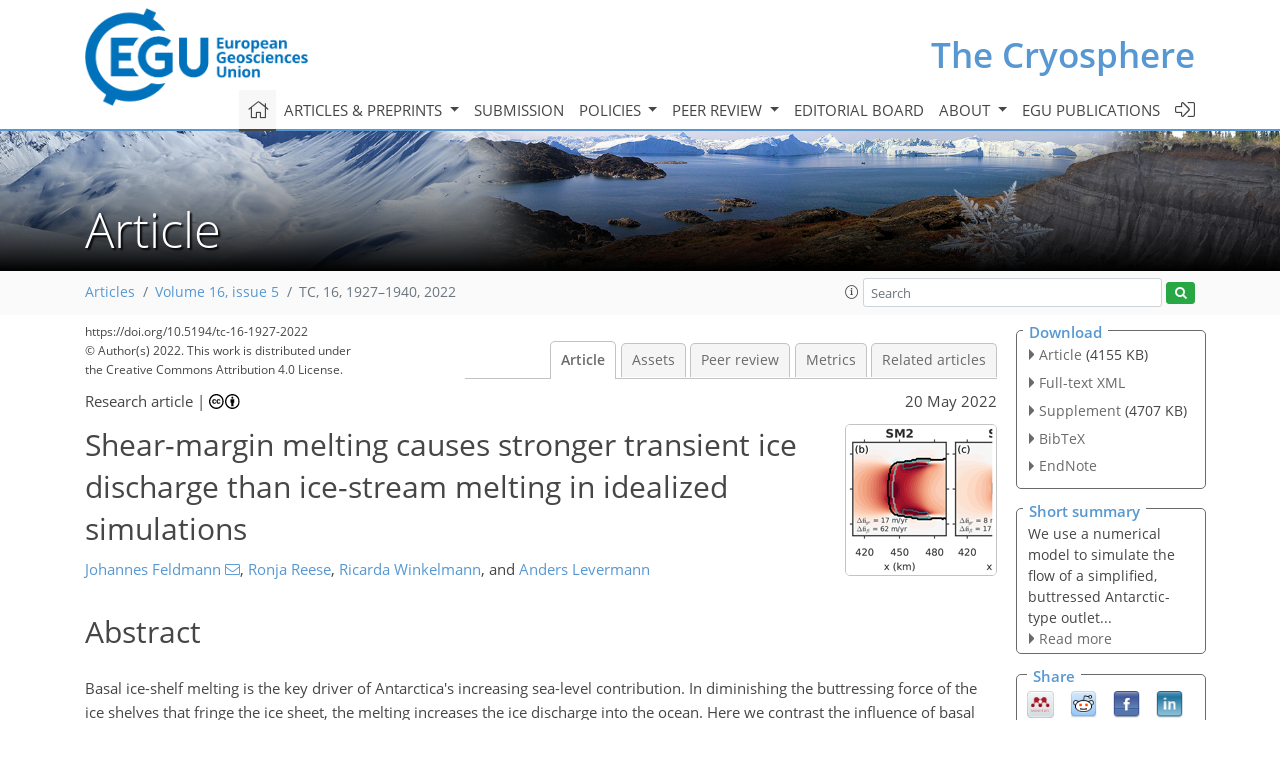

--- FILE ---
content_type: text/html
request_url: https://tc.copernicus.org/articles/16/1927/2022/tc-16-1927-2022.html
body_size: 63357
content:
<!DOCTYPE html PUBLIC "-//W3C//DTD XHTML 1.0 Transitional//EN" "http://www.w3.org/TR/xhtml1/DTD/xhtml1-transitional.dtd">
<!--[if lt IE 7]>      <html xmlns="https://www.w3.org/1999/xhtml" xml:lang="en" lang="en" class="no-js lt-ie9 lt-ie8 lt-ie7 co-ui"> <![endif]-->
											<!--[if IE 7]>         <html  xmlns="https://www.w3.org/1999/xhtml" xml:lang="en" lang="en" class="no-js lt-ie9 lt-ie8 co-ui"> <![endif]-->
											<!--[if IE 8]>         <html xmlns="https://www.w3.org/1999/xhtml" xml:lang="en" lang="en" class="no-js lt-ie9 co-ui"> <![endif]-->
											<!--[if gt IE 8]><!--> <html xmlns="https://www.w3.org/1999/xhtml" xml:lang="en" lang="en" class="no-js co-ui"> <!--<![endif]--> 
											<!-- remove class no-js if js is available --><head>
                                                <!-- BEGIN_HEAD -->
                                                <meta http-equiv="Content-Type" content="text/html; charset=utf-8" />
                                                <meta charset="utf-8" />
                                                <meta name="viewport" content="width=device-width, initial-scale=1" />
                                                
                                                <meta name="theme-color" content="#000000" />
                                                <meta name="application-name" content="1" />
                                                <meta name="msapplication-TileColor" content="#FFFFFF" />
                                            <link rel="preconnect" crossorigin="" href="https://contentmanager.copernicus.org/" /><link rel="icon" size="16x16" href="https://www.the-cryosphere.net/favicon_copernicus_16x16_.ico" type="image/x-icon" /><link rel="icon" size="24x24" href="https://www.the-cryosphere.net/favicon_copernicus_24x24_.ico" type="image/x-icon" /><link rel="icon" size="32x32" href="https://www.the-cryosphere.net/favicon_copernicus_32x32_.ico" type="image/x-icon" /><link rel="icon" size="48x48" href="https://www.the-cryosphere.net/favicon_copernicus_48x48_.ico" type="image/x-icon" /><link rel="icon" size="64x64" href="https://www.the-cryosphere.net/favicon_copernicus_64x64_.ico" type="image/x-icon" /><link rel="icon" size="228x228" href="https://www.the-cryosphere.net/favicon_copernicus_228x228_.png" type="image/png-icon" /><link rel="icon" size="195x195" href="https://www.the-cryosphere.net/favicon_copernicus_195x195_.png" type="image/png-icon" /><link rel="icon" size="196x196" href="https://www.the-cryosphere.net/favicon_copernicus_196x196_.png" type="image/png-icon" /><link rel="icon" size="128x128" href="https://www.the-cryosphere.net/favicon_copernicus_128x128_.png" type="image/png-icon" /><link rel="icon" size="96x96" href="https://www.the-cryosphere.net/favicon_copernicus_96x96_.png" type="image/png-icon" /><link rel="apple-touch-icon-precomposed" size="180x180" href="https://www.the-cryosphere.net/favicon_copernicus_180x180_.png" type="image/png-icon" /><link rel="apple-touch-icon-precomposed" size="120x120" href="https://www.the-cryosphere.net/favicon_copernicus_120x120_.png" type="image/png-icon" /><link rel="apple-touch-icon-precomposed" size="152x152" href="https://www.the-cryosphere.net/favicon_copernicus_152x152_.png" type="image/png-icon" /><link rel="apple-touch-icon-precomposed" size="76x76" href="https://www.the-cryosphere.net/favicon_copernicus_76x76_.png" type="image/png-icon" /><link rel="apple-touch-icon-precomposed" size="57x57" href="https://www.the-cryosphere.net/favicon_copernicus_57x57_.ico" type="image/png-icon" /><link rel="apple-touch-icon-precomposed" size="144x144" href="https://www.the-cryosphere.net/favicon_copernicus_144x144_.png" type="image/png-icon" /><script type="text/javascript" src="https://cdn.copernicus.org/libraries/mustache/2.3.0/mustache.min.js"></script><script type="text/javascript" src="https://cdn.copernicus.org/libraries/jquery/1.11.1/jquery.min.js"></script><script type="text/javascript" src="https://cdn.copernicus.org/js/copernicus.min.js"></script><script type="text/javascript" src="https://cdn.copernicus.org/apps/htmlgenerator/js/htmlgenerator-v2.js"></script><script type="text/javascript" src="https://cdn.copernicus.org/libraries/photoswipe/4.1/photoswipe.min.js"></script><script type="text/javascript" src="https://cdn.copernicus.org/libraries/photoswipe/4.1/photoswipe-ui-default.min.js"></script><link rel="stylesheet" type="text/css" media="all" href="https://cdn.copernicus.org/libraries/dszparallexer/dzsparallaxer.css" /><script type="text/javascript" src="https://cdn.copernicus.org/libraries/dszparallexer/dzsparallaxer.js"></script><link rel="stylesheet" type="text/css" media="all" id="hasBootstrap" href="https://cdn.copernicus.org/libraries/bootstrap/current/css/bootstrap.min.css" /><link rel="stylesheet" type="text/css" media="all" href="https://cdn.copernicus.org/libraries/bootstrap/current/css/bootstrap-media.min.css" /><link rel="stylesheet" type="text/css" media="all" href="https://cdn.copernicus.org/libraries/bootstrap/current/css/bootstrap-grid.min.css" /><link rel="stylesheet" type="text/css" media="all" href="https://cdn.copernicus.org/libraries/bootstrap/current/css/bootstrap-reboot.min.css" /><script type="text/javascript" src="https://cdn.copernicus.org/libraries/bootstrap/current/js/popper.js"></script><script type="text/javascript" src="https://cdn.copernicus.org/libraries/bootstrap/current/js/bootstrap.min.js"></script><link rel="preconnect" crossorigin="" href="https://cdn.copernicus.org/" /><link rel="stylesheet" type="text/css" media="all" href="https://cdn.copernicus.org/libraries/unsemantic/unsemantic.min.css" /><link rel="stylesheet" type="text/css" media="all" href="https://cdn.copernicus.org/libraries/photoswipe/4.1/photoswipe.css" /><link rel="stylesheet" type="text/css" media="all" href="https://cdn.copernicus.org/libraries/photoswipe/4.1/dark-icon-skin/dark-icon-skin.css" /><link rel="stylesheet" type="text/css" media="all" href="https://cdn.copernicus.org/css/copernicus-min.css" /><link rel="stylesheet" type="text/css" media="all" href="https://cdn.copernicus.org/css/fontawesome.css" /><link rel="stylesheet" type="text/css" media="all" href="https://cdn.copernicus.org/fonts/FontAwesome/5.11.2_and_4.7.0/css/all.font.css" /><link rel="stylesheet" type="text/css" media="projection, handheld, screen, tty, tv, print" href="https://www.the-cryosphere.net/co_cms_font_open_sans_v_15.css" /><link rel="stylesheet" type="text/css" media="projection, handheld, screen, tty, tv, print" href="https://www.the-cryosphere.net/template_one_column_base_2023_202301261343_1676458272.css" /><link rel="stylesheet" type="text/css" media="print" href="https://www.the-cryosphere.net/template_one_column_base_print_2023_1674737524.css" /><script src="https://www.the-cryosphere.net/co_common.js" type="text/javascript">
</script><script src="https://www.the-cryosphere.net/co_auth_check.js" type="text/javascript">
</script><script src="https://www.the-cryosphere.net/onload_javascript_actions.js" type="text/javascript">
</script><script src="https://www.the-cryosphere.net/template-one-column_2023_1674737530.js" type="text/javascript">
</script><!-- END_HEAD --><meta name="global_projectID" content="25" /><meta name="global_pageID" content="163" /><meta name="global_pageIdentifier" content="home" /><meta name="global_moBaseURL" content="https://meetingorganizer.copernicus.org/" /><meta name="global_projectShortcut" content="TC" /><meta name="global_projectDomain" content="https://www.the-cryosphere.net/" />        
        <title>TC - Shear-margin melting causes stronger transient ice discharge than ice-stream melting in idealized simulations</title>
<meta name="data-non-mobile-optimized-message" content="" /><script id="networker">
    window.isSafari = /^((?!chrome|android).)*safari/i.test(navigator.userAgent);

    /**
     *
     */
    function createToastsFunctionality() {
        const toastsWrapper = $('<div>')
                .attr('aria-live', 'polite')
                .attr('aria-atomic', 'true')
                .addClass('toasts-notifications-wrapper');
        $('body').append(toastsWrapper);
    }

    function isOS() {
        return [
                    'iPad Simulator',
                    'iPhone Simulator',
                    'iPod Simulator',
                    'iPad',
                    'iPhone',
                    'iPod'
                ].includes(navigator.platform)
                || (navigator.userAgent.includes("Mac") && "ontouchend" in document)
    }

    /**
     *
     * @param notificationContent
     */
    function addToast(notificationContent) {
        const toast = $('<div>').addClass('toast').attr('role', 'alert').attr('aria-live', 'assertive')
                .attr('aria-atomic', 'true').attr('data-autohide', 'false');
        const toastHeader = $('<div>').addClass('toast-header');
        const toastHeaderTitle = $('<strong>').addClass('mr-auto').html(notificationContent.title);
        const toastHeaderCloseButton = $('<button>').addClass('ml-2').addClass('mb-1').addClass('close').attr('type', 'button')
                .attr('data-dismiss', 'toast');
        const toastHeaderCloseIcon = $('<span>').attr('aria-hidden', 'true').html('&times;');

        let url = '';
        if (notificationContent.hasOwnProperty('url')) {
            url = notificationContent.url;
        } else {
            url = 'https://networker.copernicus.org/my-network';
        }
        const toastBody = $('<div>').addClass('toast-body').html('<a target="_blank" href="' + url + '">' + notificationContent.text + '</a>');
        $(toastHeaderCloseButton).append(toastHeaderCloseIcon);
        $(toastHeader).append(toastHeaderTitle);
        $(toastHeader).append(toastHeaderCloseButton);
        $(toast).append(toastHeader);
        $(toast).append(toastBody);

        $('.toasts-notifications-wrapper').append(toast);

        $('.toast').toast('show');
    }

    function coNetworker_sendUsersLocation(location, userHash, publicLabel, projectID, application) {

        if (templateHasBootstrap()) {
            createToastsFunctionality();
        }

        userHash = userHash || 'null';
        location = location || 'c_content_manager::getProjectTemplateMobileOpt';
        publicLabel = publicLabel || '';

        if (publicLabel === ''){
            publicLabel = location;
        }

        if (userHash !== null && userHash.length > 5) {
            try {
                if(typeof window.ws === 'undefined' || window.ws === null || !window.ws) {
                    window.ws = new WebSocket('wss://websockets.copernicus.org:8080');
                } else {
                    window.ws.close(1000);
                    window.ws = new WebSocket('wss://websockets.copernicus.org:8080');
                }
                const data = {
                    'type': 'status',
                    'action': 'start',
                    'data': {
                        'userIdentifier': userHash,
                        'projectID': projectID,
                        'coApp': application,
                        'location': location,
                        'publicLabel': publicLabel
                    }
                };
                if (window.ws === 1) {
                    window.ws.send(JSON.stringify(data));
                } else {
                    window.ws.onopen = function (msg) {
                        window.ws.send(JSON.stringify(data));
                        dispatchEvent(new CustomEvent('loadCommonNetworker'));
                    };

                    window.ws.onmessage = function (event) {
                        try {
                            const data = JSON.parse(event.data);

                            switch (data.type) {
                                case 'notification':
                                    const pushNotificationData = data.data;
                                    if (pushNotificationData.hasOwnProperty('user') && pushNotificationData.user.length > 5 && pushNotificationData.user === userHash) {
                                        window.showPushNotification(pushNotificationData);
                                    }
                                    break;
                            }
                        } catch (e) {
                            console.log(e);
                        }
                    }
                }
            } catch (e) {
                console.error(e);
            }

        }
    }

    window.showPushNotification = function (notificationContent) {
        showMessage(notificationContent);

        function showMessage(notificationContent){
            if (templateHasBootstrap()) {
                showBootstrapModal(notificationContent);
            }
        }

        function showBootstrapModal(notificationContent) {
            const randomId = getRandomInt(100,999);
            let modal = $('<div>').addClass('modal').attr('id', 'modal-notification' + randomId);
            let modalDialog = $('<div>').addClass('modal-dialog');
            let modalContent = $('<div>').addClass('modal-content');
            let modalBody = $('<div>').addClass('modal-body');
            let message = $('<div>').addClass('modal-push-message').html('<h3 class="mb-3">' + notificationContent.title + '</h3><p>' + notificationContent.text + '</p>');
            let buttonsWrapper = $('<div>').addClass('row');
            let buttonsWrapperCol = $('<div>').addClass('col-12').addClass('text-right');
            let buttonCancel = $('<button>').addClass('btn').addClass('btn-danger').addClass('mr-2').html('Cancel')
            let buttonSuccess = $('<button>').addClass('btn').addClass('btn-success').html('OK')

            $(buttonsWrapper).append(buttonsWrapperCol);
            $(buttonsWrapperCol).append(buttonCancel);
            $(buttonsWrapperCol).append(buttonSuccess);
            $(modalBody).append(message).append(buttonsWrapper);
            $(modalContent).append(modalBody);
            $(modalDialog).append(modalContent);
            $(modal).append(modalDialog);

            $(buttonCancel).on('click', (event) => {
                event.preventDefault();
                event.stopPropagation();
                event.stopImmediatePropagation();
                $(modal).modal('hide');
            });

            $(buttonSuccess).on('click', (event) => {
                event.preventDefault();
                event.stopPropagation();
                event.stopImmediatePropagation();
                $(modal).modal('hide');
                handleOnclickNotification(notificationContent);
            });
            $(modal).modal('show');

            setTimeout(() => {
                dispatchEvent(new CustomEvent('modalLoaded', {'detail': 'modal-notification' + randomId}));
            }, 1000);
        }

        window.addEventListener('modalLoaded', function (event) {
            setTimeout(() => {
                $('#' + event.detail).modal('hide');
            }, 9000);
        });

        function handleOnclickNotification(notificationContent) {
            if (notificationContent.hasOwnProperty('withConnect') && notificationContent.withConnect.length > 0) {
                acceptContactRequest(notificationContent);
            }

            if (notificationContent.hasOwnProperty('url')) {
                if (window.isSafari && isOS()) {
                    window.location.href = notificationContent.url;
                } else {
                    window.open(notificationContent.url, '_blank').focus();
                }
            } else {
                if (window.isSafari && isOS()) {
                    window.open('https://networker.copernicus.org/my-network', '_blank');
                } else {
                    window.open('https://networker.copernicus.org/my-network', '_blank').focus();
                }
            }
        }

        /**
         *
         * @param notificationContent
         */
        function acceptContactRequest(notificationContent) {
            const formData = new FormData();
            formData.append('r', notificationContent.userFrom);
            formData.append('a', 'a');

            $.ajax({
                url: 'https://networker.copernicus.org/handle-request-job',
                type: 'POST',
                data: formData,
                processData: false,
                contentType: false,
                xhrFields: {
                    withCredentials: true
                },
                beforeSend: function () {
                    $('.splash').fadeIn();
                    $('.lightbox').fadeIn();
                }
            })
                    .done(function (dataResponse) {
                        const data = JSON.parse(dataResponse);
                        let text = 'Please consider joining the text chat now.';
                        window.sendPushNotification({
                            title: window.userDataCommonNetworker.name + ' aims to chat with you.',
                            text: text,
                            user: data.message.userIdentifier,
                            url: notificationContent.url
                        });
                        $('.splash').fadeOut();
                        $('.lightbox').fadeOut();
                    })
                    .fail(function (error) {
                        $('.splash').fadeOut();
                        $('.lightbox').fadeOut();
                    });
        }
    }


    function templateHasBootstrap() {
        const bootstrap = document.getElementById('hasBootstrap');
        return bootstrap !== null && typeof bootstrap !== 'undefined';
    }

        coNetworker_sendUsersLocation();
    dispatchEvent(new CustomEvent('loadCommonNetworker'));

    function getRandomInt(min, max) {
        min = Math.ceil(min);
        max = Math.floor(max);
        return Math.floor(Math.random() * (max - min + 1)) + min;
    }
</script>

		        <link rel="stylesheet" type="text/css" href="https://cdn.copernicus.org/libraries/photoswipe/4.1/dark-icon-skin/dark-icon-skin.css">
            <base href="/">
        
        <link rel="stylesheet" type="text/css" href="https://cdn.copernicus.org/libraries/unsemantic/unsemantic.min.css">
        <link rel="stylesheet" type="text/css" href="https://cdn.copernicus.org/libraries/jquery/1.11.1/ui/jquery-ui.min.css">
        <link rel="stylesheet" type="text/css" href="https://cdn.copernicus.org/libraries/jquery/1.11.1/ui/jquery-ui-slider-pips.css">
        <link rel="stylesheet" type="text/css" href="https://cdn.copernicus.org/libraries/photoswipe/4.1/photoswipe.css">
        <link rel="stylesheet" type="text/css" href="https://cdn.copernicus.org/apps/htmlgenerator/css/htmlgenerator.css?v=1">
<meta name="citation_fulltext_world_readable" content="">
<meta name="citation_publisher" content="Copernicus GmbH"/>
<meta name="citation_title" content="Shear-margin melting causes stronger transient ice discharge than ice-stream melting in idealized simulations"/>
<meta name="citation_abstract" content="&lt;p&gt;&lt;strong class=&quot;journal-contentHeaderColor&quot;&gt;Abstract.&lt;/strong&gt; Basal ice-shelf melting is the key driver of Antarctica's increasing sea-level contribution. In diminishing the buttressing force of the ice shelves that fringe the ice sheet, the melting increases the ice discharge into the ocean. Here we contrast the influence of basal melting in two different ice-shelf regions on the time-dependent response of an isothermal, inherently buttressed ice-sheet-shelf system. In the idealized numerical simulations, the basal-melt perturbations are applied close to the grounding line in the ice-shelf's (1) ice-stream region, where the ice shelf is fed by the fastest ice masses that stream through the upstream bed trough and (2) shear margins, where the ice flow is slower. The results show that melting below one or both of the shear margins can cause a decadal to centennial increase in ice discharge that is more than twice as large compared to a similar perturbation in the ice-stream region. We attribute this to the fact that melt-induced ice-shelf thinning in the central grounding-line region is attenuated very effectively by the fast flow of the central ice stream. In contrast, the much slower ice dynamics in the lateral shear margins of the ice shelf facilitate sustained ice-shelf thinning and thereby foster buttressing reduction. Regardless of the melt location, a higher melt concentration toward the grounding line generally goes along with a stronger response. Our results highlight the vulnerability of outlet glaciers to basal melting in stagnant, buttressing-relevant ice-shelf regions, a mechanism that may gain importance under future global warming.&lt;/p&gt;"/>
    <meta name="citation_publication_date" content="2022/05/20"/>
    <meta name="citation_online_date" content="2022/05/20"/>
<meta name="citation_journal_title" content="The Cryosphere"/>
    <meta name="citation_volume" content="16"/>
    <meta name="citation_issue" content="5"/>
    <meta name="citation_issn" content="1994-0416"/>
<meta name="citation_doi" content="https://doi.org/10.5194/tc-16-1927-2022"/>
<meta name="citation_firstpage" content="1927"/>
<meta name="citation_lastpage" content="1940"/>
    <meta name="citation_author" content="Feldmann, Johannes"/>
        <meta name="citation_author_institution" content="Potsdam Institute for Climate Impact Research (PIK), Potsdam, Germany"/>
        <meta name="citation_author_orcid" content="0000-0003-4210-0221">
        <meta name="citation_author_email" content="johannes.feldmann@pik-potsdam.de">
    <meta name="citation_author" content="Reese, Ronja"/>
        <meta name="citation_author_institution" content="Potsdam Institute for Climate Impact Research (PIK), Potsdam, Germany"/>
        <meta name="citation_author_institution" content="Department of Geography and Environmental Sciences, Northumbria University, Newcastle, UK"/>
        <meta name="citation_author_orcid" content="0000-0001-7625-040X">
    <meta name="citation_author" content="Winkelmann, Ricarda"/>
        <meta name="citation_author_institution" content="Potsdam Institute for Climate Impact Research (PIK), Potsdam, Germany"/>
        <meta name="citation_author_institution" content="Institute of Physics, University of Potsdam, Potsdam, Germany"/>
        <meta name="citation_author_orcid" content="0000-0003-1248-3217">
    <meta name="citation_author" content="Levermann, Anders"/>
        <meta name="citation_author_institution" content="Potsdam Institute for Climate Impact Research (PIK), Potsdam, Germany"/>
        <meta name="citation_author_institution" content="Institute of Physics, University of Potsdam, Potsdam, Germany"/>
        <meta name="citation_author_institution" content="LDEO, Columbia University, New York, USA"/>
        <meta name="citation_author_orcid" content="0000-0003-4432-4704">

    <meta name="citation_reference" content="Adusumilli, S., Fricker, H. A., Medley, B., Padman, L., and Siegfried, M. R.:
Interannual Variations in Meltwater Input to the Southern Ocean from
Antarctic Ice Shelves, Nat. Geosci., 13, 616–620,
https://doi.org/10.1038/s41561-020-0616-z, 2020. a, b">
    <meta name="citation_reference" content="Alley, K. E., Scambos, T. A., Siegfried, M. R., and Fricker, H. A.: Impacts of
Warm Water on Antarctic Ice Shelf Stability through Basal Channel
Formation, Nat. Geosci., 9, 290–293, https://doi.org/10.1038/ngeo2675, 2016. a, b, c">
    <meta name="citation_reference" content="Alley, K. E., Scambos, T. A., Alley, R. B., and Holschuh, N.: Troughs Developed
in Ice-Stream Shear Margins Precondition Ice Shelves for Ocean-Driven
Breakup, Sci. Adv., 5, eaax2215, https://doi.org/10.1126/sciadv.aax2215, 2019. a, b, c">
    <meta name="citation_reference" content="Alley, R. B., Anandakrishnan, S., Dupont, T. K., Parizek, B. R., and Pollard,
D.: Effect of Sedimentation on Ice-Sheet Grounding-Line Stability,
Science, 315, 1838–1841, https://doi.org/10.1126/science.1138396, 2007. a">
    <meta name="citation_reference" content="Asay-Davis, X. S., Cornford, S. L., Durand, G., Galton-Fenzi, B. K., Gladstone, R. M., Gudmundsson, G. H., Hattermann, T., Holland, D. M., Holland, D., Holland, P. R., Martin, D. F., Mathiot, P., Pattyn, F., and Seroussi, H.: Experimental design for three interrelated marine ice sheet and ocean model intercomparison projects: MISMIP v. 3 (MISMIP +), ISOMIP v. 2 (ISOMIP +) and MISOMIP v. 1 (MISOMIP1), Geosci. Model Dev., 9, 2471–2497, https://doi.org/10.5194/gmd-9-2471-2016, 2016. a, b, c, d, e, f, g, h">
    <meta name="citation_reference" content="Bakker, A. M. R., Wong, T. E., Ruckert, K. L., and Keller, K.: Sea-Level
Projections Representing the Deeply Uncertain Contribution of the West
Antarctic Ice Sheet, Sci. Rep.-UK, 7, 1–7,
https://doi.org/10.1038/s41598-017-04134-5, 2017. a">
    <meta name="citation_reference" content="Bamber, J. L. and Aspinall, W. P.: An Expert Judgement Assessment of Future Sea
Level Rise from the Ice Sheets, Nat. Clim. Change, 3, 424–427,
https://doi.org/10.1038/nclimate1778, 2013. a">
    <meta name="citation_reference" content="Berger, S., Drews, R., Helm, V., Sun, S., and Pattyn, F.: Detecting high spatial variability of ice shelf basal mass balance, Roi Baudouin Ice Shelf, Antarctica, The Cryosphere, 11, 2675–2690, https://doi.org/10.5194/tc-11-2675-2017, 2017. a, b">
    <meta name="citation_reference" content="Bindschadler, R. A., Nowicki, S., Abe-Ouchi, A., Aschwanden, A., Choi, H.,
Fastook, J., Granzow, G., Greve, R., Gutowski, G., Herzfeld, U., Jackson, C.,
Johnson, J., Khroulev, C., Levermann, A., Lipscomb, W. H., Martin, M. A.,
Morlighem, M., Parizek, B. R., Pollard, D., Price, S. F., Ren, D., Saito, F.,
Sato, T., Seddik, H., Seroussi, H., Takahashi, K., Walker, R., and Wang,
W. L.: Ice-Sheet Model Sensitivities to Environmental Forcing and Their Use
in Projecting Future Sea Level (the SeaRISE Project), J. Glaciol., 59, 195–224, https://doi.org/10.3189/2013JoG12J125, 2013. a">
    <meta name="citation_reference" content="Borstad, C., Khazendar, A., Scheuchl, B., Morlighem, M., Larour, E., and
Rignot, E.: A Constitutive Framework for Predicting Weakening and Reduced
Buttressing of Ice Shelves Based on Observations of the Progressive
Deterioration of the Remnant Larsen B Ice Shelf, Geophys. Res. Lett., 43, 2027–2035, https://doi.org/10.1002/2015GL067365, 2016. a">
    <meta name="citation_reference" content="Bueler, E. and Brown, J.: Shallow Shelf Approximation as a “Sliding Law” in a
Thermomechanically Coupled Ice Sheet Model, J. Geophys. Res.,
114, F03008, https://doi.org/10.1029/2008JF001179, 2009. a">
    <meta name="citation_reference" content="Cornford, S. L., Seroussi, H., Asay-Davis, X. S., Gudmundsson, G. H., Arthern, R., Borstad, C., Christmann, J., Dias dos Santos, T., Feldmann, J., Goldberg, D., Hoffman, M. J., Humbert, A., Kleiner, T., Leguy, G., Lipscomb, W. H., Merino, N., Durand, G., Morlighem, M., Pollard, D., Rückamp, M., Williams, C. R., and Yu, H.: Results of the third Marine Ice Sheet Model Intercomparison Project (MISMIP+), The Cryosphere, 14, 2283–2301, https://doi.org/10.5194/tc-14-2283-2020, 2020. a, b, c">
    <meta name="citation_reference" content="Dupont, T. K. and Alley, R. B.: Assessment of the Importance of Ice-Shelf
Buttressing to Ice-Sheet Flow, Geophys. Res. Lett., 32, L04503,
https://doi.org/10.1029/2004GL022024, 2005. a, b">
    <meta name="citation_reference" content="Dutrieux, P., Vaughan, D. G., Corr, H. F. J., Jenkins, A., Holland, P. R., Joughin, I., and Fleming, A. H.: Pine Island glacier ice shelf melt distributed at kilometre scales, The Cryosphere, 7, 1543–1555, https://doi.org/10.5194/tc-7-1543-2013, 2013. a, b, c, d">
    <meta name="citation_reference" content="Edwards, T. L., Nowicki, S., Marzeion, B., Hock, R., Goelzer, H., Seroussi, H.,
Jourdain, N. C., Slater, D. A., Turner, F. E., Smith, C. J., McKenna, C. M.,
Simon, E., Abe-Ouchi, A., Gregory, J. M., Larour, E., Lipscomb, W. H.,
Payne, A. J., Shepherd, A., Agosta, C., Alexander, P., Albrecht, T.,
Anderson, B., Asay-Davis, X., Aschwanden, A., Barthel, A., Bliss, A.,
Calov, R., Chambers, C., Champollion, N., Choi, Y., Cullather, R., Cuzzone,
J., Dumas, C., Felikson, D., Fettweis, X., Fujita, K., Galton-Fenzi, B. K.,
Gladstone, R., Golledge, N. R., Greve, R., Hattermann, T., Hoffman, M. J.,
Humbert, A., Huss, M., Huybrechts, P., Immerzeel, W., Kleiner, T.,
Kraaijenbrink, P., Le Clec'h, S., Lee, V., Leguy, G. R., Little, C. M.,
Lowry, D. P., Malles, J.-H., Martin, D. F., Maussion, F., Morlighem, M.,
O'Neill, J. F., Nias, I., Pattyn, F., Pelle, T., Price, S. F., Quiquet, A.,
Radić, V., Reese, R., Rounce, D. R., Rückamp, M., Sakai, A., Shafer,
C., Schlegel, N.-J., Shannon, S., Smith, R. S., Straneo, F., Sun, S.,
Tarasov, L., Trusel, L. D., Van Breedam, J., van de Wal, R., van den
Broeke, M., Winkelmann, R., Zekollari, H., Zhao, C., Zhang, T., and Zwinger,
T.: Projected Land Ice Contributions to Twenty-First-Century Sea Level Rise,
Nature, 593, 74–82, https://doi.org/10.1038/s41586-021-03302-y, 2021. a">
    <meta name="citation_reference" content="Favier, L., Gagliardini, O., Durand, G., and Zwinger, T.: A three-dimensional full Stokes model of the grounding line dynamics: effect of a pinning point beneath the ice shelf, The Cryosphere, 6, 101–112, https://doi.org/10.5194/tc-6-101-2012, 2012. a, b">
    <meta name="citation_reference" content="Favier, L., Durand, G., Cornford, S. L., Gudmundsson, G. H., Gagliardini, O.,
Gillet-Chaulet, F., Zwinger, T., Payne, A. J., and Le Brocq, A. M.: Retreat
of Pine Island Glacier Controlled by Marine Ice-Sheet Instability, Nat.
Clim. Change, 4, 117–121, https://doi.org/10.1038/nclimate2094, 2014. a">
    <meta name="citation_reference" content="Feldmann, J.: PISM model code for shear-margin vs. ice-stream melt (stable v1.0-1843-g803f50dac), Zenodo [code], https://doi.org/10.5281/zenodo.6531439, 2022. a">
    <meta name="citation_reference" content="Feldmann, J., Albrecht, T., Khroulev, C., Pattyn, F., and Levermann, A.:
Resolution-Dependent Performance of Grounding Line Motion in a Shallow Model
Compared with a Full-Stokes Model According to the MISMIP3d
Intercomparison, J. Glaciol., 60, 353–360,
https://doi.org/10.3189/2014JoG13J093, 2014. a, b">
    <meta name="citation_reference" content="Fürst, J. J., Durand, G., Gillet-Chaulet, F., Tavard, L., Rankl, M.,
Braun, M., and Gagliardini, O.: The Safety Band of Antarctic Ice Shelves,
Nat. Clim. Change, 6, 479–482, https://doi.org/10.1038/nclimate2912, 2016. a">
    <meta name="citation_reference" content="Gagliardini, O., Durand, G., Zwinger, T., Hindmarsh, R. C. A., and Le Meur, E.:
Coupling of Ice-Shelf Melting and Buttressing Is a Key Process in Ice-Sheets
Dynamics: ICE-SHELF MELTING AND BUTTRESSING, Geophys. Res. Lett., 37, L14501, https://doi.org/10.1029/2010GL043334, 2010. a, b">
    <meta name="citation_reference" content="Goldberg, D., Holland, D. M., and Schoof, C.: Grounding Line Movement and Ice
Shelf Buttressing in Marine Ice Sheets, J. Geophys. Res., 114, F04026,
https://doi.org/10.1029/2008JF001227, 2009. a, b">
    <meta name="citation_reference" content="Goldberg, D. N., Gourmelen, N., Kimura, S., Millan, R., and Snow, K.: How
Accurately Should We Model Ice Shelf Melt Rates?, Geophys. Res. Lett., 46, 189–199, https://doi.org/10.1029/2018GL080383, 2019. a, b, c, d">
    <meta name="citation_reference" content="Greve, R. and Blatter, H.: Dynamics of Ice Sheets and Glaciers,
Advances in Geophysical and Environmental Mechanics and
Mathematics, Springer Berlin Heidelberg, Berlin, Heidelberg,
https://doi.org/10.1007/978-3-642-03415-2, 2009. a">
    <meta name="citation_reference" content="Gudmundsson, G. H., Krug, J., Durand, G., Favier, L., and Gagliardini, O.: The stability of grounding lines on retrograde slopes, The Cryosphere, 6, 1497–1505, https://doi.org/10.5194/tc-6-1497-2012, 2012. a, b, c, d">
    <meta name="citation_reference" content="Gudmundsson, G. H., Paolo, F. S., Adusumilli, S., and Fricker, H. A.:
Instantaneous Antarctic Ice Sheet Mass Loss Driven by Thinning Ice
Shelves, Geophys. Res. Lett., 46, 13903–13909,
https://doi.org/10.1029/2019GL085027, 2019. a, b">
    <meta name="citation_reference" content="Haseloff, M. and Sergienko, O. V.: The Effect of Buttressing on Grounding Line
Dynamics, J. Glaciol., 64, 417–431, https://doi.org/10.1017/jog.2018.30,
2018. a">
    <meta name="citation_reference" content="Haseloff, M., Hewitt, I. J., and Katz, R. F.: Englacial Pore Water Localizes
Shear in Temperate Ice Stream Margins, J. Geophys. Res.-Earth Surf., 124, 2521–2541, https://doi.org/10.1029/2019JF005399, 2019. a">
    <meta name="citation_reference" content="Hellmer, H. H., Kauker, F., Timmermann, R., Determann, J., and Rae, J.:
Twenty-First-Century Warming of a Large Antarctic Ice-Shelf Cavity by a
Redirected Coastal Current, Nature, 485, 225–228, https://doi.org/10.1038/nature11064,
2012. a">
    <meta name="citation_reference" content="Hunter, P., Meyer, C., Minchew, B., Haseloff, M., and Rempel, A.: Thermal
Controls on Ice Stream Shear Margins, J. Glaciol., 67, 435–449,
https://doi.org/10.1017/jog.2020.118, 2021. a">
    <meta name="citation_reference" content="Hutter, K.: Theoretical Glaciology: Material Science of Ice and the
Mechanics of Glaciers and Ice Sheets (Mathematical Approaches
to Geophysics), Reidel Publishing Company/Terra Scientific Publishing
Company, https://doi.org/10.1007/978-94-015-1167-4, 1983. a">
    <meta name="citation_reference" content="Jackson, L. P., Grinsted, A., and Jevrejeva, S.: 21st Century Sea-Level
Rise in Line with the Paris Accord, Earth's Future, 6, 213–229,
https://doi.org/10.1002/2017EF000688, 2018. a">
    <meta name="citation_reference" content="Jacobson, H. P. and Raymond, C. F.: Thermal Effects on the Location of Ice
Stream Margins, J. Geophys. Res.-Sol. Ea., 103,
12111–12122, https://doi.org/10.1029/98JB00574, 1998. a">
    <meta name="citation_reference" content="Jenkins, A.: Convection-Driven Melting near the Grounding Lines of
Ice Shelves and Tidewater Glaciers, J. Phys. Oceanogr.,
41, 2279–2294, https://doi.org/10.1175/JPO-D-11-03.1, 2011. a">
    <meta name="citation_reference" content="Jenkins, A., Dutrieux, P., Jacobs, S. S., McPhail, S. D., Perrett, J. R., Webb,
A. T., and White, D.: Observations beneath Pine Island Glacier in West
Antarctica and Implications for Its Retreat, Nat. Geosci., 3,
468–472, https://doi.org/10.1038/ngeo890, 2010. a">
    <meta name="citation_reference" content="Joughin, I. and Alley, R. B.: Stability of the West Antarctic Ice Sheet in
a Warming World, Nat. Geosci., 4, 506–513, https://doi.org/10.1038/ngeo1194,
2011. a">
    <meta name="citation_reference" content="Joughin, I., Smith, B. E., and Medley, B.: Marine Ice Sheet Collapse
Potentially Under Way for the Thwaites Glacier Basin, West
Antarctica, Science, 344, 735–738, https://doi.org/10.1126/science.1249055, 2014. a, b">
    <meta name="citation_reference" content="Khroulev, C. and Authors, P.: PISM, a Parallel Ice Sheet Model v1.0.
Users's Manual,
https://pism-docs.org/sphinx/
(last access: 17 May 2022), 2020. a">
    <meta name="citation_reference" content="Konrad, H., Shepherd, A., Gilbert, L., Hogg, A. E., McMillan, M., Muir, A., and
Slater, T.: Net Retreat of Antarctic Glacier Grounding Lines, Nat. Geosci., 11, 258–262, https://doi.org/10.1038/s41561-018-0082-z, 2018. a">
    <meta name="citation_reference" content="Levermann, A., Winkelmann, R., Albrecht, T., Goelzer, H., Golledge, N. R., Greve, R., Huybrechts, P., Jordan, J., Leguy, G., Martin, D., Morlighem, M., Pattyn, F., Pollard, D., Quiquet, A., Rodehacke, C., Seroussi, H., Sutter, J., Zhang, T., Van Breedam, J., Calov, R., DeConto, R., Dumas, C., Garbe, J., Gudmundsson, G. H., Hoffman, M. J., Humbert, A., Kleiner, T., Lipscomb, W. H., Meinshausen, M., Ng, E., Nowicki, S. M. J., Perego, M., Price, S. F., Saito, F., Schlegel, N.-J., Sun, S., and van de Wal, R. S. W.: Projecting Antarctica's contribution to future sea level rise from basal ice shelf melt using linear response functions of 16 ice sheet models (LARMIP-2), Earth Syst. Dynam., 11, 35–76, https://doi.org/10.5194/esd-11-35-2020, 2020. a">
    <meta name="citation_reference" content="Lhermitte, S., Sun, S., Shuman, C., Wouters, B., Pattyn, F., Wuite, J.,
Berthier, E., and Nagler, T.: Damage Accelerates Ice Shelf Instability and
Mass Loss in Amundsen Sea Embayment, P. Natl. Acad. Sci. USA, 117, 24735–24741, https://doi.org/10.1073/pnas.1912890117, 2020. a, b, c, d">
    <meta name="citation_reference" content="MacGregor, J. A., Catania, G. A., Markowski, M. S., and Andrews, A. G.:
Widespread Rifting and Retreat of Ice-Shelf Margins in the Eastern Amundsen
Sea Embayment between 1972 and 2011, J. Glaciol., 58, 458–466,
https://doi.org/10.3189/2012JoG11J262, 2012. a">
    <meta name="citation_reference" content="Marsh, O. J., Fricker, H. A., Siegfried, M. R., Christianson, K., Nicholls,
K. W., Corr, H. F. J., and Catania, G.: High Basal Melting Forming a Channel
at the Grounding Line of Ross Ice Shelf, Antarctica: ICE SHELF
CHANNEL FORMATION, Geophys. Res. Lett., 43, 250–255,
https://doi.org/10.1002/2015GL066612, 2016. a, b">
    <meta name="citation_reference" content="Mengel, M. and Levermann, A.: Ice Plug Prevents Irreversible Discharge from
East Antarctica, Nat. Clim. Change, 4, 451–455,
https://doi.org/10.1038/nclimate2226, 2014. a">
    <meta name="citation_reference" content="Meyer, C. R. and Minchew, B. M.: Temperate Ice in the Shear Margins of the
Antarctic Ice Sheet: Controlling Processes and Preliminary Locations,
Earth Planet. Sc. Lett., 498, 17–26,
https://doi.org/10.1016/j.epsl.2018.06.028, 2018. a">
    <meta name="citation_reference" content="Morland, L. W.: Unconfined Ice-Shelf Flow, in: Dynamics of the West
Antarctic Ice Sheet, edited by: Van der Veen, C. J. and Oerlemans, J.,
Glaciology and Quaternary Geology, 99–116, Springer Netherlands,
1987. a">
    <meta name="citation_reference" content="Naughten, K. A., Meissner, K. J., Galton-Fenzi, B. K., England, M. H.,
Timmermann, R., and Hellmer, H. H.: Future Projections of Antarctic Ice
Shelf Melting Based on CMIP5 Scenarios, J. Climate, 31,
5243–5261, https://doi.org/10.1175/JCLI-D-17-0854.1, 2018. a">
    <meta name="citation_reference" content="Paolo, F. S., Fricker, H. A., and Padman, L.: Volume Loss from Antarctic
Ice Shelves Is Accelerating, Science, 348, 327–331,
https://doi.org/10.1126/science.aaa0940, 2015. a, b">
    <meta name="citation_reference" content="Pattyn, F., Perichon, L., Durand, G., Favier, L., Gagliardini, O., Hindmarsh,
R. C., Zwinger, T., Albrecht, T., Cornford, S., Docquier, D., Fürst,
J. J., Goldberg, D., Gudmundsson, G. H., Humbert, A., Hütten, M.,
Huybrechts, P., Jouvet, G., Kleiner, T., Larour, E., Martin, D., Morlighem,
M., Payne, A. J., Pollard, D., Rückamp, M., Rybak, O., Seroussi, H.,
Thoma, M., and Wilkens, N.: Grounding-Line Migration in Plan-View Marine
Ice-Sheet Models: Results of the Ice2sea MISMIP3d Intercomparison,
J. Glaciol., 59, 410–422, https://doi.org/10.3189/2013JoG12J129, 2013. a">
    <meta name="citation_reference" content="Payne, A. J., Nowicki, S., Abe-Ouchi, A., Agosta, C., Alexander, P.,
Albrecht, T., Asay-Davis, X., Aschwanden, A., Barthel, A., Bracegirdle,
T. J., Calov, R., Chambers, C., Choi, Y., Cullather, R., Cuzzone, J., Dumas,
C., Edwards, T. L., Felikson, D., Fettweis, X., Galton-Fenzi, B. K.,
Goelzer, H., Gladstone, R., Golledge, N. R., Gregory, J. M., Greve, R.,
Hattermann, T., Hoffman, M. J., Humbert, A., Huybrechts, P., Jourdain, N. C.,
Kleiner, T., Munneke, P. K., Larour, E., Le clec'h, S., Lee, V., Leguy, G.,
Lipscomb, W. H., Little, C. M., Lowry, D. P., Morlighem, M., Nias, I.,
Pattyn, F., Pelle, T., Price, S. F., Quiquet, A., Reese, R., Rückamp, M.,
Schlegel, N.-J., Seroussi, H., Shepherd, A., Simon, E., Slater, D., Smith,
R. S., Straneo, F., Sun, S., Tarasov, L., Trusel, L. D., Van Breedam, J.,
van de Wal, R., van den Broeke, M., Winkelmann, R., Zhao, C., Zhang, T.,
and Zwinger, T.: Future Sea Level Change Under Coupled Model
Intercomparison Project Phase 5 and Phase 6 Scenarios From the
Greenland and Antarctic Ice Sheets, Geophys. Res. Lett., 48,
e2020GL091741, https://doi.org/10.1029/2020GL091741, 2021. a">
    <meta name="citation_reference" content="Pegler, S. S.: Marine Ice Sheet Dynamics: The Impacts of Ice-Shelf Buttressing,
J. Fluid Mech., 857, 605–647, https://doi.org/10.1017/jfm.2018.741, 2018. a">
    <meta name="citation_reference" content="Perol, T. and Rice, J. R.: Shear Heating and Weakening of the Margins of West
Antarctic Ice Streams, Geophys. Res. Lett., 42, 3406–3413,
https://doi.org/10.1002/2015GL063638, 2015. a">
    <meta name="citation_reference" content="Pollard, D., DeConto, R. M., and Alley, R. B.: Potential Antarctic Ice
Sheet Retreat Driven by Hydrofracturing and Ice Cliff Failure, Earth
Planet. Sc. Lett., 412, 112–121, https://doi.org/10.1016/j.epsl.2014.12.035,
2015. a">
    <meta name="citation_reference" content="Pritchard, H. D., Ligtenberg, S. R. M., Fricker, H. A., Vaughan, D. G., van
den Broeke, M. R., and Padman, L.: Antarctic Ice-Sheet Loss Driven by Basal
Melting of Ice Shelves, Nature, 484, 502–505, https://doi.org/10.1038/nature10968,
2012. a">
    <meta name="citation_reference" content="Reese, R., Gudmundsson, G. H., Levermann, A., and Winkelmann, R.: The Far Reach
of Ice-Shelf Thinning in Antarctica, Nat. Clim. Change, 8, 53–57,
https://doi.org/10.1038/s41558-017-0020-x, 2018. a, b, c, d, e, f, g, h, i, j">
    <meta name="citation_reference" content="Reese, R., Levermann, A., Albrecht, T., Seroussi, H., and Winkelmann, R.: The role of history and strength of the oceanic forcing in sea level projections from Antarctica with the Parallel Ice Sheet Model, The Cryosphere, 14, 3097–3110, https://doi.org/10.5194/tc-14-3097-2020, 2020. a">
    <meta name="citation_reference" content="Rignot, E. and Jacobs, S.: Rapid Bottom Melting Widespread near Antarctic
Ice Sheet Grounding Lines, Science, 296, 2020–2023,
https://doi.org/10.1126/science.1070942, 2002. a, b">
    <meta name="citation_reference" content="Rignot, E., Jacobs, S., Mouginot, J., and Scheuchl, B.: Ice-Shelf Melting
Around Antarctica, Science, 341, 266–270, https://doi.org/10.1126/science.1235798,
2013. a">
    <meta name="citation_reference" content="Rignot, E., Mouginot, J., Morlighem, M., Seroussi, H., and Scheuchl, B.:
Widespread, Rapid Grounding Line Retreat of Pine Island, Thwaites,
Smith, and Kohler Glaciers, West Antarctica, from 1992 to 2011,
Geophys. Res. Lett., 41, 3502–3509, https://doi.org/10.1002/2014GL060140,
2014. a">
    <meta name="citation_reference" content="Rignot, E., Mouginot, J., Scheuchl, B., van den Broeke, M., van Wessem, M. J.,
and Morlighem, M.: Four Decades of Antarctic Ice Sheet Mass Balance from
1979–2017, P. Natl. Acad. Sci. USA, 116,
1095–1103, https://doi.org/10.1073/pnas.1812883116, 2019. a">
    <meta name="citation_reference" content="Schmidtko, S., Heywood, K. J., Thompson, A. F., and Aoki, S.: Multidecadal
Warming of Antarctic Waters, Science, 346, 1227–1231,
https://doi.org/10.1126/science.1256117, 2014. a, b">
    <meta name="citation_reference" content="Schoof, C.: Ice Sheet Grounding Line Dynamics: Steady States, Stability,
and Hysteresis, J. Geophys. Res., 112, F03S28,
https://doi.org/10.1029/2006JF000664, 2007. a">
    <meta name="citation_reference" content="Schulson, E. M. and Duval, P.: Creep and Fracture of Ice, Cambridge
University Press, Cambridge, https://doi.org/10.1017/CBO9780511581397, 2009. a">
    <meta name="citation_reference" content="Sergienko, O. V.: Basal Channels on Ice Shelves, J. Geophys. Res.-Earth Surf., 118, 1342–1355, https://doi.org/10.1002/jgrf.20105, 2013. a">
    <meta name="citation_reference" content="Seroussi, H., Nowicki, S., Payne, A. J., Goelzer, H., Lipscomb, W. H., Abe-Ouchi, A., Agosta, C., Albrecht, T., Asay-Davis, X., Barthel, A., Calov, R., Cullather, R., Dumas, C., Galton-Fenzi, B. K., Gladstone, R., Golledge, N. R., Gregory, J. M., Greve, R., Hattermann, T., Hoffman, M. J., Humbert, A., Huybrechts, P., Jourdain, N. C., Kleiner, T., Larour, E., Leguy, G. R., Lowry, D. P., Little, C. M., Morlighem, M., Pattyn, F., Pelle, T., Price, S. F., Quiquet, A., Reese, R., Schlegel, N.-J., Shepherd, A., Simon, E., Smith, R. S., Straneo, F., Sun, S., Trusel, L. D., Van Breedam, J., van de Wal, R. S. W., Winkelmann, R., Zhao, C., Zhang, T., and Zwinger, T.: ISMIP6 Antarctica: a multi-model ensemble of the Antarctic ice sheet evolution over the 21st century, The Cryosphere, 14, 3033–3070, https://doi.org/10.5194/tc-14-3033-2020, 2020. a">
    <meta name="citation_reference" content="Shean, D. E., Joughin, I. R., Dutrieux, P., Smith, B. E., and Berthier, E.: Ice shelf basal melt rates from a high-resolution digital elevation model (DEM) record for Pine Island Glacier, Antarctica, The Cryosphere, 13, 2633–2656, https://doi.org/10.5194/tc-13-2633-2019, 2019. a, b, c, d">
    <meta name="citation_reference" content="Shepherd, A.: Larsen Ice Shelf Has Progressively Thinned, Science, 302,
856–859, https://doi.org/10.1126/science.1089768, 2003. a">
    <meta name="citation_reference" content="Shepherd, A., Wingham, D. J., and Mansley, J. A. D.: Inland Thinning of the
Amundsen Sea Sector, West Antarctica: INLAND THINNING OF THE
AMUNDSEN SEA, Geophys. Res. Lett., 29, 2-1–2-4,
https://doi.org/10.1029/2001GL014183, 2002. a">
    <meta name="citation_reference" content="Spence, P., Griffies, S. M., England, M. H., Hogg, A. M., Saenko, O. A., and
Jourdain, N. C.: Rapid Subsurface Warming and Circulation Changes of
Antarctic Coastal Waters by Poleward Shifting Winds: Antarctic
Subsurface Ocean Warming, Geophys. Res. Lett., 41, 4601–4610,
https://doi.org/10.1002/2014GL060613, 2014. a">
    <meta name="citation_reference" content="Suckale, J., Platt, J. D., Perol, T., and Rice, J. R.: Deformation-Induced
Melting in the Margins of the West Antarctic Ice Streams, J. Geophys. Res.-Earth Surf., 119, 1004–1025,
https://doi.org/10.1002/2013JF003008, 2014.
 a">
    <meta name="citation_reference" content="The IMBIE Team: Mass Balance of the Greenland Ice Sheet from 1992 to
2018, Nature, 579, 233–239, https://doi.org/10.1038/s41586-019-1855-2, 2020. a">
    <meta name="citation_reference" content="Wild, C. T., Alley, K. E., Muto, A., Truffer, M., Scambos, T. A., and Pettit, E. C.: Weakening of the pinning point buttressing Thwaites Glacier, West Antarctica, The Cryosphere, 16, 397–417, https://doi.org/10.5194/tc-16-397-2022, 2022. a">
    <meta name="citation_reference" content="Winkelmann, R., Martin, M. A., Haseloff, M., Albrecht, T., Bueler, E., Khroulev, C., and Levermann, A.: The Potsdam Parallel Ice Sheet Model (PISM-PIK) – Part 1: Model description, The Cryosphere, 5, 715–726, https://doi.org/10.5194/tc-5-715-2011, 2011. a">
    <meta name="citation_reference" content="Zhang, T., Price, S. F., Hoffman, M. J., Perego, M., and Asay-Davis, X.: Diagnosing the sensitivity of grounding-line flux to changes in sub-ice-shelf melting, The Cryosphere, 14, 3407–3424, https://doi.org/10.5194/tc-14-3407-2020, 2020. a, b, c, d, e, f">
        <meta name="citation_funding_source"
              content="citation_funder=Deutsche Forschungsgemeinschaft;citation_funder_id=501100001659;citation_grant_number=WI 4556/6-1">
    <meta name="citation_pdf_url" content="https://tc.copernicus.org/articles/16/1927/2022/tc-16-1927-2022.pdf"/>
<meta name="citation_xml_url" content="https://tc.copernicus.org/articles/16/1927/2022/tc-16-1927-2022.xml"/>
    <meta name="fulltext_pdf" content="https://tc.copernicus.org/articles/16/1927/2022/tc-16-1927-2022.pdf"/>
<meta name="citation_language" content="English"/>
<meta name="libraryUrl" content="https://tc.copernicus.org/articles/"/>



        <meta property="og:image" content="https://tc.copernicus.org/articles/16/1927/2022/tc-16-1927-2022-avatar-web.png"/>
        <meta property="og:title" content="Shear-margin melting causes stronger transient ice discharge than ice-stream melting in idealized simulations">
        <meta property="og:description" content="Abstract. Basal ice-shelf melting is the key driver of Antarctica's increasing sea-level contribution. In diminishing the buttressing force of the ice shelves that fringe the ice sheet, the melting increases the ice discharge into the ocean. Here we contrast the influence of basal melting in two different ice-shelf regions on the time-dependent response of an isothermal, inherently buttressed ice-sheet-shelf system. In the idealized numerical simulations, the basal-melt perturbations are applied close to the grounding line in the ice-shelf's (1) ice-stream region, where the ice shelf is fed by the fastest ice masses that stream through the upstream bed trough and (2) shear margins, where the ice flow is slower. The results show that melting below one or both of the shear margins can cause a decadal to centennial increase in ice discharge that is more than twice as large compared to a similar perturbation in the ice-stream region. We attribute this to the fact that melt-induced ice-shelf thinning in the central grounding-line region is attenuated very effectively by the fast flow of the central ice stream. In contrast, the much slower ice dynamics in the lateral shear margins of the ice shelf facilitate sustained ice-shelf thinning and thereby foster buttressing reduction. Regardless of the melt location, a higher melt concentration toward the grounding line generally goes along with a stronger response. Our results highlight the vulnerability of outlet glaciers to basal melting in stagnant, buttressing-relevant ice-shelf regions, a mechanism that may gain importance under future global warming.">
        <meta property="og:url" content="https://tc.copernicus.org/articles/16/1927/2022/">

        <meta property="twitter:image" content="https://tc.copernicus.org/articles/16/1927/2022/tc-16-1927-2022-avatar-web.png"/>
        <meta name="twitter:card" content="summary_large_image">
        <meta name="twitter:title" content="Shear-margin melting causes stronger transient ice discharge than ice-stream melting in idealized simulations">
        <meta name="twitter:description" content="Abstract. Basal ice-shelf melting is the key driver of Antarctica's increasing sea-level contribution. In diminishing the buttressing force of the ice shelves that fringe the ice sheet, the melting increases the ice discharge into the ocean. Here we contrast the influence of basal melting in two different ice-shelf regions on the time-dependent response of an isothermal, inherently buttressed ice-sheet-shelf system. In the idealized numerical simulations, the basal-melt perturbations are applied close to the grounding line in the ice-shelf's (1) ice-stream region, where the ice shelf is fed by the fastest ice masses that stream through the upstream bed trough and (2) shear margins, where the ice flow is slower. The results show that melting below one or both of the shear margins can cause a decadal to centennial increase in ice discharge that is more than twice as large compared to a similar perturbation in the ice-stream region. We attribute this to the fact that melt-induced ice-shelf thinning in the central grounding-line region is attenuated very effectively by the fast flow of the central ice stream. In contrast, the much slower ice dynamics in the lateral shear margins of the ice shelf facilitate sustained ice-shelf thinning and thereby foster buttressing reduction. Regardless of the melt location, a higher melt concentration toward the grounding line generally goes along with a stronger response. Our results highlight the vulnerability of outlet glaciers to basal melting in stagnant, buttressing-relevant ice-shelf regions, a mechanism that may gain importance under future global warming.">





        <link rel="icon" href="https://www.the-cryosphere.net/favicon.ico" type="image/x-icon"/>
        
        
        
        
        
        
            <script type="text/javascript" src="https://cdn.copernicus.org/libraries/jquery/1.11.1/ui/jquery-ui.min.js"></script>
        <script type="text/javascript" src="https://cdn.copernicus.org/libraries/jquery/1.11.1/ui/jquery-ui-slider-pips.js"></script>
        <script type="text/javascript" src="https://cdn.copernicus.org/libraries/jquery/1.11.1/ui/template_jquery-ui-touch.min.js"></script>
        <script type="text/javascript" src="https://cdn.copernicus.org/js/respond.js"></script>
        <script type="text/javascript" src="https://cdn.copernicus.org/libraries/highstock/2.0.4/highstock.js"></script>
        <script type="text/javascript" src="https://cdn.copernicus.org/apps/htmlgenerator/js/CoPublisher.js"></script>
        <script type="text/x-mathjax-config">
        MathJax.Hub.Config({
        "HTML-CSS": { fonts: ["TeX"] ,linebreaks: { automatic: true, width: "90% container" } }
        });
        </script>
        <script type="text/javascript" async  src="https://cdnjs.cloudflare.com/ajax/libs/mathjax/2.7.5/MathJax.js?config=MML_HTMLorMML-full"></script>
        
        <script type="text/javascript" src="https://cdn.copernicus.org/libraries/photoswipe/4.1/photoswipe-ui-default.min.js"></script>
        <script type="text/javascript" src="https://cdn.copernicus.org/libraries/photoswipe/4.1/photoswipe.min.js"></script>
        

		<script type="text/javascript">
			/* <![CDATA[ */
			 
			/* ]]> */
		</script>

		<style type="text/css">
			.top_menu { margin-right: 0!important; }
			
		</style>
	</head><body><header id="printheader" class="d-none d-print-block container">

    <img src="https://www.the-cryosphere.net/graphic_egu_claim_logo_blue.png" alt="" style="width: 508px; height: 223px;" />

</header>

<header class="d-print-none mb-n3 version-2023">

    <div class="container">

        <div class="row no-gutters mr-0 ml-0 align-items-center header-wrapper mb-lg-3">

            <div class="col-auto pr-3">

                <div class="layout__moodboard-logo-year-container">

                    <a class="layout__moodboard-logo-link" target="_blank" href="http://www.egu.eu">

                    <div class="layout__moodboard-logo">

                        <img src="https://www.the-cryosphere.net/graphic_egu_claim_logo_blue.png" alt="" style="width: 508px; height: 223px;" />

                    </div>

                    </a>

                </div>

            </div>

            <div class="d-none d-lg-block col text-md-right layout__title-desktop">

                <div class="layout__m-location-and-time">

                    <a class="moodboard-title-link" href="https://www.the-cryosphere.net/">

                    The Cryosphere

                    </a>

                </div>

            </div>

            <div class="d-none d-md-block d-lg-none col text-md-right layout__title-tablet">

                <div class="layout__m-location-and-time">

                    <a class="moodboard-title-link" href="https://www.the-cryosphere.net/">

                    The Cryosphere

                    </a>

                </div>

            </div>

            <div class="col layout__m-location-and-time-mobile d-md-none text-center layout__title-mobile">

                <a class="moodboard-title-link" href="https://www.the-cryosphere.net/">

                TC

                </a>

            </div>

            <!-- End Logo -->

            <div class="col-auto text-right">

                <button class="navbar-toggler light mx-auto mr-sm-0" type="button" data-toggle="collapse" data-target="#navbar_menu" aria-controls="navbar_menu" aria-expanded="false" aria-label="Toggle navigation">

                    <span class="navbar-toggler-icon light"></span>

                </button>

            </div>

            <!-- Topbar -->

            <div class="topbar d-print-none">

                <!-- <iframe
				frameborder="0"
				id="co_auth_check_authiframecontainer"
				style="width: 179px; height: 57px; margin: 0; margin-bottom: 5px; margin-left: 10px; margin-top: -15px; padding: 0; border: none; overflow: hidden; background-color: transparent; display: none;"
				src=""></iframe> -->

            </div>

            <!-- End Topbar -->

        </div>

    </div>

    <div class="banner-navigation-breadcrumbs-wrapper">

        <div id="navigation">

            <nav class="container navbar navbar-expand-lg navbar-light"><!-- Logo -->

                <div class="collapse navbar-collapse CMSCONTAINER" id="navbar_menu">

                <div id="cmsbox_124860" class="cmsbox navbar-collapse"><button style="display: none;" class="navbar-toggler navigation-extended-toggle-button" type="button" data-toggle="collapse" data-target="#navbar_menu" aria-controls="navbarSupportedContent" aria-expanded="false" aria-label="Toggle navigation">
    <span class="navbar-toggler-icon"></span>
</button>
<div class="navbar-collapse CMSCONTAINER collapse show" id="navbarSupportedContent">
            <ul class="navbar-nav mr-auto no-styling">
                    <li class="nav-item  ">
                        <a target="_parent" class="nav-link active "  href="https://www.the-cryosphere.net/home.html"><i class='fal fa-home fa-lg' title='Home'></i></a>
                </li>
                    <li class="nav-item  megamenu ">
                        <a target="_self" class="nav-link dropdown-toggle  "  href="#" id="navbarDropdown10800" role="button" data-toggle="dropdown" aria-haspopup="true" aria-expanded="false">Articles & preprints
                            <span class="caret"></span></a>
                        <div class="dropdown-menu  level-1 " aria-labelledby="navbarDropdown10800">
                            <div class="container">
                                <div class="row">
                                <div class="col-md-12 col-lg-4 col-sm-12">
                                            <div class="dropdown-header">Recent</div>
                                        <div class="dropdown-item level-2  " style="list-style: none">
                                            <a   target="_parent" class="" href="https://tc.copernicus.org/">Recent papers</a>
                                    </div>
                                            <div class="dropdown-header">Highlights</div>
                                        <div class="dropdown-item level-2  " style="list-style: none">
                                            <a   target="_parent" class="" href="https://tc.copernicus.org/editors_choice.html">Editor's choice</a>
                                    </div>
                                            <div class="dropdown-header">Regular articles</div>
                                        <div class="dropdown-item level-2  " style="list-style: none">
                                            <a   target="_parent" class="" href="https://tc.copernicus.org/research_article.html">Research articles</a>
                                    </div>
                                        <div class="dropdown-item level-2  " style="list-style: none">
                                            <a   target="_parent" class="" href="https://tc.copernicus.org/review_article.html">Review articles</a>
                                    </div>
                                        <div class="dropdown-item level-2  " style="list-style: none">
                                            <a   target="_parent" class="" href="https://tc.copernicus.org/brief_communication.html">Brief communications</a>
                                    </div>
                                        <div class="dropdown-item level-2  " style="list-style: none">
                                            <a   target="_parent" class="" href="https://tc.copernicus.org/invited_perspective_article.html">Invited perspective articles</a>
                                    </div>
                                            </div>
                                            <div class="col-md-12 col-lg-4 col-sm-12">
                                            <div class="dropdown-header">Special issues</div>
                                        <div class="dropdown-item level-2  " style="list-style: none">
                                            <a   target="_parent" class="" href="https://tc.copernicus.org/special_issues.html">Published SIs</a>
                                    </div>
                                        <div class="dropdown-item level-2  " style="list-style: none">
                                            <a   target="_parent" class="" href="https://www.the-cryosphere.net/articles_and_preprints/scheduled_sis.html">Scheduled SIs</a>
                                    </div>
                                        <div class="dropdown-item level-2  " style="list-style: none">
                                            <a   target="_parent" class="" href="https://www.the-cryosphere.net/articles_and_preprints/how_to_apply_for_an_si.html">How to apply for an SI</a>
                                    </div>
                                            <div class="dropdown-header">Collections</div>
                                        <div class="dropdown-item level-2  " style="list-style: none">
                                            <a   target="_parent" class="" href="https://www.the-cryosphere.net/articles_and_preprints/how_to_add_an_article_to_a_collection.html">How to add an article to a collection</a>
                                    </div>
                                            <div class="dropdown-header">EGU Compilations</div>
                                        <div class="dropdown-item level-2  " style="list-style: none">
                                            <a   target="_blank" class="" href="https://encyclopedia-of-geosciences.net/">Encyclopedia of Geosciences</a>
                                    </div>
                                        <div class="dropdown-item level-2  " style="list-style: none">
                                            <a   target="_blank" class="" href="https://egusphere.net/">EGUsphere</a>
                                    </div>
                                            </div>
                                            <div class="col-md-12 col-lg-4 col-sm-12">
                                            <div class="dropdown-header">Alerts</div>
                                        <div class="dropdown-item level-2  " style="list-style: none">
                                            <a   target="_parent" class="" href="https://www.the-cryosphere.net/articles_and_preprints/subscribe_to_alerts.html">Subscribe to alerts</a>
                                    </div>
                                </div>
                                </div>
                            </div>
                        </div>
                </li>
                    <li class="nav-item  ">
                        <a target="_parent" class="nav-link  "  href="https://www.the-cryosphere.net/submission.html">Submission</a>
                </li>
                    <li class="nav-item  dropdown ">
                        <a target="_self" class="nav-link dropdown-toggle  "  href="#" id="navbarDropdown10804" role="button" data-toggle="dropdown" aria-haspopup="true" aria-expanded="false">Policies
                            <span class="caret"></span></a>
                        <div class="dropdown-menu  level-1 " aria-labelledby="navbarDropdown10804">
                            <div >
                                <div >
                                <div class="col-md-12 col-lg-12 col-sm-12">
                                        <div class="dropdown-item level-2  " style="list-style: none">
                                            <a   target="_parent" class="" href="https://www.the-cryosphere.net/policies/licence_and_copyright.html">Licence & copyright</a>
                                    </div>
                                        <div class="dropdown-item level-2  " style="list-style: none">
                                            <a   target="_parent" class="" href="https://www.the-cryosphere.net/policies/general_terms.html">General terms</a>
                                    </div>
                                        <div class="dropdown-item level-2  " style="list-style: none">
                                            <a   target="_parent" class="" href="https://www.the-cryosphere.net/policies/publication_policy.html">Publication policy</a>
                                    </div>
                                        <div class="dropdown-item level-2  " style="list-style: none">
                                            <a   target="_parent" class="" href="https://www.the-cryosphere.net/policies/ai_policy.html">AI policy</a>
                                    </div>
                                        <div class="dropdown-item level-2  " style="list-style: none">
                                            <a   target="_parent" class="" href="https://www.the-cryosphere.net/policies/data_policy.html">Data policy</a>
                                    </div>
                                        <div class="dropdown-item level-2  " style="list-style: none">
                                            <a   target="_parent" class="" href="https://www.the-cryosphere.net/policies/publication_ethics.html">Publication ethics</a>
                                    </div>
                                        <div class="dropdown-item level-2  " style="list-style: none">
                                            <a   target="_parent" class="" href="https://www.the-cryosphere.net/policies/competing_interests_policy.html">Competing interests policy</a>
                                    </div>
                                        <div class="dropdown-item level-2  " style="list-style: none">
                                            <a   target="_parent" class="" href="https://www.the-cryosphere.net/policies/appeals_and_complaints.html">Appeals & complaints</a>
                                    </div>
                                        <div class="dropdown-item level-2  " style="list-style: none">
                                            <a   target="_parent" class="" href="https://www.the-cryosphere.net/policies/proofreading_guidelines.html">Proofreading guidelines</a>
                                    </div>
                                        <div class="dropdown-item level-2  " style="list-style: none">
                                            <a   target="_parent" class="" href="https://www.the-cryosphere.net/policies/obligations_for_authors.html">Obligations for authors</a>
                                    </div>
                                        <div class="dropdown-item level-2  " style="list-style: none">
                                            <a   target="_parent" class="" href="https://www.the-cryosphere.net/policies/obligations_for_editors.html">Obligations for editors</a>
                                    </div>
                                        <div class="dropdown-item level-2  " style="list-style: none">
                                            <a   target="_parent" class="" href="https://www.the-cryosphere.net/policies/obligations_for_referees.html">Obligations for referees</a>
                                    </div>
                                        <div class="dropdown-item level-2  " style="list-style: none">
                                            <a   target="_parent" class="" href="https://www.the-cryosphere.net/policies/author_name_change.html">Inclusive author name-change policy</a>
                                    </div>
                                        <div class="dropdown-item level-2  " style="list-style: none">
                                            <a   target="_parent" class="" href="https://www.the-cryosphere.net/policies/inclusivity_in_global_research.html">Inclusivity in global research</a>
                                    </div>
                                </div>
                                </div>
                            </div>
                        </div>
                </li>
                    <li class="nav-item  dropdown ">
                        <a target="_self" class="nav-link dropdown-toggle  "  href="#" id="navbarDropdown150" role="button" data-toggle="dropdown" aria-haspopup="true" aria-expanded="false">Peer review
                            <span class="caret"></span></a>
                        <div class="dropdown-menu  level-1 " aria-labelledby="navbarDropdown150">
                            <div >
                                <div >
                                <div class="col-md-12 col-lg-12 col-sm-12">
                                        <div class="dropdown-item level-2  " style="list-style: none">
                                            <a   target="_parent" class="" href="https://www.the-cryosphere.net/peer_review/interactive_review_process.html">Interactive review process</a>
                                    </div>
                                        <div class="dropdown-item level-2  " style="list-style: none">
                                            <a   target="_parent" class="" href="https://www.the-cryosphere.net/peer_review/finding_an_editor.html">Finding an editor</a>
                                    </div>
                                        <div class="dropdown-item level-2  " style="list-style: none">
                                            <a   target="_parent" class="" href="https://www.the-cryosphere.net/peer_review/review_criteria.html">Review criteria</a>
                                    </div>
                                        <div class="dropdown-item level-2  " style="list-style: none">
                                            <a   target="_parent" class="" href="https://webforms.copernicus.org/TC/referee-application">Become a referee</a>
                                    </div>
                                        <div class="dropdown-item level-2  " style="list-style: none">
                                            <a data-non-mobile-optimized="1"  target="_parent" class="" href="https://editor.copernicus.org/TC/my_manuscript_overview">Manuscript tracking</a>
                                    </div>
                                        <div class="dropdown-item level-2  " style="list-style: none">
                                            <a   target="_parent" class="" href="https://www.the-cryosphere.net/peer_review/reviewer_recognition.html">Reviewer recognition</a>
                                    </div>
                                </div>
                                </div>
                            </div>
                        </div>
                </li>
                    <li class="nav-item  ">
                        <a target="_parent" class="nav-link  "  href="https://www.the-cryosphere.net/editorial_board.html">Editorial board</a>
                </li>
                    <li class="nav-item  dropdown ">
                        <a target="_self" class="nav-link dropdown-toggle  "  href="#" id="navbarDropdown6108" role="button" data-toggle="dropdown" aria-haspopup="true" aria-expanded="false">About
                            <span class="caret"></span></a>
                        <div class="dropdown-menu  level-1 " aria-labelledby="navbarDropdown6108">
                            <div >
                                <div >
                                <div class="col-md-12 col-lg-12 col-sm-12">
                                        <div class="dropdown-item level-2  " style="list-style: none">
                                            <a   target="_parent" class="" href="https://www.the-cryosphere.net/about/aims_and_scope.html">Aims & scope</a>
                                    </div>
                                        <div class="dropdown-item level-2  " style="list-style: none">
                                            <a   target="_parent" class="" href="https://www.the-cryosphere.net/about/subject_areas.html">Subject areas</a>
                                    </div>
                                        <div class="dropdown-item level-2  " style="list-style: none">
                                            <a   target="_parent" class="" href="https://www.the-cryosphere.net/about/manuscript_types.html">Manuscript types</a>
                                    </div>
                                        <div class="dropdown-item level-2  " style="list-style: none">
                                            <a   target="_parent" class="" href="https://www.the-cryosphere.net/about/article_processing_charges.html">Article processing charges</a>
                                    </div>
                                        <div class="dropdown-item level-2  " style="list-style: none">
                                            <a   target="_parent" class="" href="https://www.the-cryosphere.net/about/financial_support.html">Financial support</a>
                                    </div>
                                        <div class="dropdown dropdown-item level-2  " style="list-style: none">
                                                <a target="_parent" class="dropdown-toggle dropdown-item  "  href="https://www.the-cryosphere.net/about/news_and_press.html" >
                                                News & press<span class="caret"></span> </a>
                                            <div class="dropdown-menu  level-2 " aria-labelledby="navbarDropdown136">
                                                <div >
                                                    <div >
                                                    <div class="col-md-12 col-lg-12 col-sm-12">
                                                            <div class="dropdown-item level-3  " style="list-style: none">
                                                                <a   target="_parent" class="" href="https://www.the-cryosphere.net/about/news_and_press/2021-12-10_advances-in-altimetric-snow-depth-estimates-using-bi-frequency-saral-and-cryosat-2-ka-ku-measurements.html">Advances in altimetric snow depth estimates using bi-frequency SARAL and CryoSat-2 Ka–Ku measurements</a>
                                                        </div>
                                                            <div class="dropdown-item level-3  " style="list-style: none">
                                                                <a   target="_parent" class="" href="https://www.the-cryosphere.net/about/news_and_press/2021-01-13_spectral-characterization-radiative-forcing-and-pigment-content-of-coastal-antarctic-snow-algae.html">Spectral characterization, radiative forcing and pigment content of coastal Antarctic snow algae: approaches to spectrally discriminate red and green communities and their impact on snowmelt</a>
                                                        </div>
                                                            <div class="dropdown-item level-3  " style="list-style: none">
                                                                <a   target="_parent" class="" href="https://www.the-cryosphere.net/about/news_and_press/2021-01-25_review-article-earths-ice-imbalance.html">Review article: Earth's ice imbalance</a>
                                                        </div>
                                                            <div class="dropdown-item level-3  " style="list-style: none">
                                                                <a   target="_parent" class="" href="https://www.the-cryosphere.net/about/news_and_press/2021-02-25_the-32-year-record-high-surface-melt-in-2019-2020-on-the-northern-george-vi-ice-shelf-antarctic-peninsula.html">The 32-year record-high surface melt in 2019/2020 on the northern George VI Ice Shelf, Antarctic Peninsula</a>
                                                        </div>
                                                            <div class="dropdown-item level-3  " style="list-style: none">
                                                                <a   target="_parent" class="" href="https://www.the-cryosphere.net/about/news_and_press/2021-04-01_winter-drainage-of-surface-lakes-on-the-greenland-ice-sheet-from-sentinel-1-sar-imagery.html">Winter drainage of surface lakes on the Greenland Ice Sheet from Sentinel-1 SAR imagery</a>
                                                        </div>
                                                            <div class="dropdown-item level-3  " style="list-style: none">
                                                                <a   target="_parent" class="" href="https://www.the-cryosphere.net/about/news_and_press/2021-05-27_creep-and-fracture-of-warm-columnar-freshwater-ice.html">Creep and fracture of warm columnar freshwater ice</a>
                                                        </div>
                                                            <div class="dropdown-item level-3  " style="list-style: none">
                                                                <a   target="_parent" class="" href="https://www.the-cryosphere.net/about/news_and_press/2021-06-15_interannual-variability-in-transpolar-drift-summer-sea-ice-thickness-and-potential-impact-of-atlantification.html">Interannual variability in Transpolar Drift summer sea ice thickness and potential impact of Atlantification</a>
                                                        </div>
                                                            <div class="dropdown-item level-3  " style="list-style: none">
                                                                <a   target="_parent" class="" href="https://www.the-cryosphere.net/about/news_and_press/2022-08-08_ongoing-grounding-line-retreat-and-fracturing-initiated-at-the-petermann-glacier-ice-shelf.html">Ongoing grounding line retreat and fracturing initiated at the Petermann Glacier ice shelf, Greenland, after 2016</a>
                                                        </div>
                                                    </div>
                                                    </div>
                                                </div>
                                            </div>
                                    </div>
                                        <div class="dropdown-item level-2  " style="list-style: none">
                                            <a   target="_parent" class="" href="https://www.the-cryosphere.net/about/egu_resources.html">EGU resources</a>
                                    </div>
                                        <div class="dropdown-item level-2  " style="list-style: none">
                                            <a   target="_parent" class="" href="https://www.the-cryosphere.net/about/promote_your_work.html">Promote your work</a>
                                    </div>
                                        <div class="dropdown-item level-2  " style="list-style: none">
                                            <a   target="_parent" class="" href="https://www.the-cryosphere.net/about/journal_statistics.html">Journal statistics</a>
                                    </div>
                                        <div class="dropdown-item level-2  " style="list-style: none">
                                            <a   target="_parent" class="" href="https://www.the-cryosphere.net/about/journal_metrics.html">Journal metrics</a>
                                    </div>
                                        <div class="dropdown-item level-2  " style="list-style: none">
                                            <a   target="_parent" class="" href="https://www.the-cryosphere.net/about/abstracted_and_indexed.html">Abstracted & indexed</a>
                                    </div>
                                        <div class="dropdown-item level-2  " style="list-style: none">
                                            <a   target="_parent" class="" href="https://www.the-cryosphere.net/about/article_level_metrics.html">Article level metrics</a>
                                    </div>
                                        <div class="dropdown-item level-2  " style="list-style: none">
                                            <a   target="_parent" class="" href="https://www.the-cryosphere.net/about/faqs.html">FAQs</a>
                                    </div>
                                        <div class="dropdown-item level-2  " style="list-style: none">
                                            <a   target="_parent" class="" href="https://www.the-cryosphere.net/about/contact.html">Contact</a>
                                    </div>
                                        <div class="dropdown-item level-2  " style="list-style: none">
                                            <a   target="_parent" class="" href="https://www.the-cryosphere.net/about/xml_harvesting_and_oai-pmh.html">XML harvesting & OAI-PMH</a>
                                    </div>
                                </div>
                                </div>
                            </div>
                        </div>
                </li>
                    <li class="nav-item  ">
                        <a target="_parent" class="nav-link  "  href="https://www.the-cryosphere.net/egu_publications.html">EGU publications</a>
                </li>
                    <li class="nav-item  ">
                        <a target="_parent" class="nav-link  " data-non-mobile-optimized="1" href="https://editor.copernicus.org/TC/"><i class='fal fa-sign-in-alt fa-lg' title='Login'></i></a>
                </li>
                <!-- Topbar -->
                <li class="d-print-none d-lg-none pt-2 topbar-mobile">
                    <!-- <iframe
				frameborder="0"
				id="co_auth_check_authiframecontainer"
				style="width: 179px; height: 57px; margin: 0; margin-bottom: 5px; margin-left: 10px; margin-top: -15px; padding: 0; border: none; overflow: hidden; background-color: transparent; display: none;"
				src=""></iframe> -->
                </li>
                <!-- End Topbar -->
            </ul>
</div>
</div></div>

            </nav>

        </div>

        <section id="banner" class="banner dzsparallaxer use-loading auto-init height-is-based-on-content mode-scroll loaded dzsprx-readyall">

            <div class="divimage dzsparallaxer--target layout__moodboard-banner" data-src="" style=""></div>

            <div id="headers-content-container" class="container CMSCONTAINER">



            <div id="cmsbox_124926" class="cmsbox ">            <span class="header-small text-uppercase">&nbsp;</span>
            <h1 class="display-4 header-get-function home-header hide-md-on-version2023">
                        Article
&nbsp;
            </h1>
</div></div>

        </section>



        <div id="breadcrumbs" class="breadcrumbs">

            <div class="container">

                <div class="row align-items-center">

                    <div class="d-none d-sm-block text-nowrap pageactions"></div>

                    <!-- START_SEARCH -->

                    <!-- END_SEARCH -->

                    <!-- The template part snippet fo breadcrubs is in source code-->

                    <div class="justify-content-between col-auto col-md CMSCONTAINER" id="breadcrumbs_content_container"><div id="cmsbox_1093391" class="cmsbox "><!-- tpl: templates/get_functions/get_breadcrumbs/index -->
<!-- START_BREADCRUMBS_CONTAINER -->
<ol class="breadcrumb">
        <li class="breadcrumb-item"><a href="https://tc.copernicus.org/">Articles</a></li><li class="breadcrumb-item"><a href="https://tc.copernicus.org/articles/16/issue5.html">Volume 16, issue 5</a></li><li class="breadcrumb-item active">TC, 16, 1927&ndash;1940, 2022</li>
</ol>
<!-- END_BREADCRUMBS_CONTAINER -->
</div></div>

                    <div class="col col-md-4 text-right page-search CMSCONTAINER" id="search_content_container"><div id="cmsbox_1093297" class="cmsbox "><!-- v1.31 -->
<!-- 1.31: added placeholder for test system sanitizing-->
<!-- 1.3: #855 -->
<!-- 1.2: #166 -->
<!-- CMS ressources/FinderBreadcrumbBox.html -->
<!-- START_SITE_SEARCH -->
<!-- Root element of PhotoSwipe. Must have class pswp. -->
<div class="pswp" tabindex="-1" role="dialog" aria-hidden="true" >

    <!-- Background of PhotoSwipe.
         It's a separate element as animating opacity is faster than rgba(). -->
    <div class="pswp__bg"></div>

    <!-- Slides wrapper with overflow:hidden. -->
    <div class="pswp__scroll-wrap">

        <!-- Container that holds slides.
            PhotoSwipe keeps only 3 of them in the DOM to save memory.
            Don't modify these 3 pswp__item elements, data is added later on. -->
        <div class="pswp__container">
            <div class="pswp__item"></div>
            <div class="pswp__item"></div>
            <div class="pswp__item"></div>
        </div>

        <!-- Default (PhotoSwipeUI_Default) interface on top of sliding area. Can be changed. -->
        <div class="pswp__ui pswp__ui--hidden">

            <div class="pswp__top-bar">

                <!--  Controls are self-explanatory. Order can be changed. -->

                <div class="pswp__counter"></div>

                <button class="pswp__button pswp__button--close" title="Close (Esc)"></button>


                <button class="pswp__button pswp__button--fs" title="Toggle fullscreen"></button>

                <!-- Preloader demo http://codepen.io/dimsemenov/pen/yyBWoR -->
                <!-- element will get class pswp__preloader--active when preloader is running -->
                <div class="pswp__preloader">
                    <div class="pswp__preloader__icn">
                        <div class="pswp__preloader__cut">
                            <div class="pswp__preloader__donut"></div>
                        </div>
                    </div>
                </div>
            </div>

            <div class="pswp__share-modal pswp__share-modal--hidden pswp__single-tap">
                <div class="pswp__share-tooltip"></div>
            </div>

            <button class="pswp__button pswp__button--arrow--left" title="Previous (arrow left)">
            </button>

            <button class="pswp__button pswp__button--arrow--right" title="Next (arrow right)">
            </button>

            <div class="pswp__caption ">
                <div class="pswp__caption__center"></div>
            </div>

        </div>

    </div>

</div>
<div class="row align-items-center no-gutters py-1" id="search-wrapper">

    <div class="col-auto pl-0 pr-1">
        <a id="templateSearchInfoBtn" role="button" tabindex="99" data-container="body" data-toggle="popover" data-placement="bottom" data-trigger="click"><span class="fal fa-info-circle"></span></a>
    </div>

    <div class="col pl-0 pr-1">
        <input type="search" placeholder="Search" name="q" class="form-control form-control-sm" id="search_query_solr"/>
    </div>
    <div class="col-auto pl-0">
        <button title="Start site search" id="start_site_search_solr" class="btn btn-sm btn-success"><span class="co-search"></span></button>
    </div>
</div>

<div class="text-left">
    <div id="templateSearchInfo" class="d-none">
        <div>
            <p>
                Multiple terms: term1 term2<br />
                <i>red apples</i><br />
                returns results with all terms like:<br />
                <i>Fructose levels in <strong>red</strong> and <strong>green</strong> apples</i><br />
            </p>
            <p>
                Precise match in quotes: "term1 term2"<br />
                <i>"red apples"</i><br />
                returns results matching exactly like:<br />
                <i>Anthocyanin biosynthesis in <strong>red apples</strong></i><br />
            </p>

            <p>
                Exclude a term with -: term1 -term2<br />
                <i>apples -red</i><br />
                returns results containing <i><strong>apples</strong></i> but not <i><strong>red</strong></i>:<br />
                <i>Malic acid in green <strong>apples</strong></i><br />
            </p>
        </div>
    </div>

    <div class="modal " id="templateSearchResultModal" role="dialog" aria-labelledby="Search results" aria-hidden="true">
        <div class="modal-dialog modal-lg modal-dialog-centered">
            <div class="modal-content">
                <div class="modal-header modal-header--sticky shadow one-column d-block">
                    <div class="row no-gutters mx-1">
                        <div class="col mr-3">
                                <h1 class="" id="resultsSearchHeader"><span id="templateSearchResultNr"></span> hit<span id="templateSearchResultNrPlural">s</span> for <span id="templateSearchResultTerm"></span></h1>
                            </div>
                        <div class="col-auto">
                            <a id="scrolltopmodal" href="javascript:void(0)" onclick="scrollModalTop();" style="display: none;"><i class="co-home"></i></a>

                        </div>
                        <div class="col-auto">
                                <button data-dismiss="modal" aria-label="Close" class="btn btn-danger mt-1">Close</button>
                            </div>
                    </div>
                </div>
                <div class="modal-body one-column">
                    <!-- $$co-sanitizing-slot1$$ -->
                    <div class="grid-container mx-n3"><div class="grid-85 tablet-grid-85">
                        <button aria-label="Refine" id="refineSearchModal" class="btn btn-primary float-left mt-4">Refine your search</button>
                        <button aria-label="Refine" id="refineSearchModalHide" class="btn btn-danger float-left d-none mt-4">Hide refinement</button>
                    </div></div>
                    <div class="grid-container mx-n3"><div class="grid-100 tablet-grid-100"><div id="templateRefineSearch" class="d-none"></div></div></div>

                <div id="templateSearchResultContainer" class="searchResultsModal mx-n3"></div>
                <div class="grid-container mb-0"><div class="grid-100 tablet-grid-100"><div id="templateSearchResultContainerEmpty" class="co-notification d-none">There are no results for your search term.</div></div></div>
            </div>

            </div>
        </div>
    </div>
</div>

    <!-- feedback network problems -->
    <div class="modal " id="templateSearchErrorModal1"  role="dialog" aria-labelledby="Search results" aria-hidden="true">
        <div class="modal-dialog modal-lg modal-dialog-centered">
            <div class="modal-content p-3">
                <div class="modal-body text-left">
                    <h1 class="mt-0 pt-0">Network problems</h1>
                    <div class="co-error">We are sorry, but your search could not be completed due to network problems. Please try again later.</div>
                </div>
            </div>
        </div>
    </div>

    <!-- feedback server timeout -->
    <div class="modal " id="templateSearchErrorModal2" role="dialog" aria-labelledby="Search results" aria-hidden="true">
        <div class="modal-dialog modal-lg modal-dialog-centered">
            <div class="modal-content p-3">
                <div class="modal-body text-left">
                    <h1 class="mt-0 pt-0">Server timeout</h1>
                    <div class="co-error">We are sorry, but your search could not be completed due to server timeouts. Please try again later.</div>
                </div>
            </div>
        </div>
    </div>

    <!-- feedback invalid search term -->
    <div class="modal " id="templateSearchErrorModal3"  role="dialog" aria-labelledby="Search results" aria-hidden="true">
        <div class="modal-dialog modal-lg modal-dialog-centered">
            <div class="modal-content p-3">
                <div class="modal-body text-left">
                    <h1 class="mt-0 pt-0">Empty search term</h1>
                    <div class="co-error">You have applied the search with an empty search term. Please revisit and try again.</div>
                </div>
            </div>
        </div>
    </div>

    <!-- feedback too many requests -->
    <div class="modal " id="templateSearchErrorModal4"  role="dialog" aria-labelledby="Search results" aria-hidden="true">
        <div class="modal-dialog modal-lg modal-dialog-centered">
            <div class="modal-content p-3">
                <div class="modal-body text-left">
                    <h1 class="mt-0 pt-0">Too many requests</h1>
                    <div class="co-error">We are sorry, but we have received too many parallel search requests. Please try again later.</div>
                </div>
            </div>
        </div>
    </div>

    <!-- loading -->
    <div class="modal " id="templateSearchLoadingModal"  role="dialog" aria-labelledby="Search results" aria-hidden="true">
        <div class="modal-dialog modal-sm modal-dialog-centered">
            <div class="modal-content p-3 co_LoadingDotsContainer">
                <div class="modal-body">
                    <div class="text">Searching</div>
                    <div class="dots d-flex justify-content-center"><div class="dot"></div><div class="dot"></div><div class="dot"></div></div></div>
            </div>
        </div>
    </div>

</div>
<style>
    /*.modal {*/
    /*    background: rgba(255, 255, 255, 0.8);*/
    /*}*/
    .modal-header--sticky {
        position: sticky;
        top: 0;
        background-color: inherit;
        z-index: 1055;
    }
    .grid-container
    {
        margin-bottom: 1em;
        /*padding-left: 0;*/
        /*padding-right: 0;*/
    }
    #templateSearchInfo{
        display: none;
        background-color: var(--background-color-primary);
        margin-top: 1px;
        z-index: 5;
        border: 1px solid var(--color-primary);
        opacity: .8;
        font-size: .7rem;
        border-radius: .25rem;
    }


    #templateSearchLoadingModal .co_LoadingDotsContainer
    {
        z-index: 1000;
    }
    #templateSearchLoadingModal .co_LoadingDotsContainer .text
    {
        text-align: center;
        font-weight: bold;
        padding-bottom: 1rem;
    }
    #templateSearchLoadingModal .co_LoadingDotsContainer .dot
    {
        background-color: #0072BC;
        border: 2px solid white;
        border-radius: 50%;
        float: left;
        height: 2rem;
        width: 2rem;
        margin: 0 5px;
        -webkit-transform: scale(0);
        transform: scale(0);
        -webkit-animation: animation_dots_breath 1000ms ease infinite 0ms;
        animation: animation_dots_breath 1000ms ease infinite 0ms;
    }
    #templateSearchLoadingModal .co_LoadingDotsContainer .dot:nth-child(2)
    {
        -webkit-animation: animation_dots_breath 1000ms ease infinite 300ms;
        animation: animation_dots_breath 1000ms ease infinite 300ms;
    }
    #templateSearchLoadingModal .co_LoadingDotsContainer .dot:nth-child(3)
    {
        -webkit-animation: animation_dots_breath 1000ms ease infinite 600ms;
        animation: animation_dots_breath 1000ms ease infinite 600ms;
    }
    #templateSearchResultModal [class*="grid-"] {
        padding-left: 10px !important;
        padding-right: 10px !important;
    }
    #templateSearchResultTerm {
        font-weight: bold;
    }

    #resultsSearchHeader {
        display: block !important;
    }
    #scrolltopmodal {
        font-size: 3.0em;
        margin-top: 0 !important;
        margin-right: 15px;
    }

    @-webkit-keyframes animation_dots_breath {
        50% {
            -webkit-transform: scale(1);
            transform: scale(1);
            opacity: 1;
        }
        100% {
            opacity: 0;
        }
    }
    @keyframes animation_dots_breath {
        50% {
            -webkit-transform: scale(1);
            transform: scale(1);
            opacity: 1;
        }
        100% {
            opacity: 0;
        }
    }

    @media (min-width: 768px) and (max-width: 991px) {
        #templateSearchResultModal .modal-dialog {
            max-width: 90%;
        }
    }

</style>
<script>

    if(document.querySelector('meta[name="global_moBaseURL"]').content == "https://meetingorganizer.copernicus.org/")
        FINDER_URL = document.querySelector('meta[name="global_moBaseURL"]').content.replace('meetingorganizer', 'finder-app')+"search/library.php";
    else
        FINDER_URL = document.querySelector('meta[name="global_moBaseURL"]').content.replace('meetingorganizer', 'finder')+"search/library.php";

    SEARCH_INPUT = document.getElementById('search_query_solr');
    SEARCH_INPUT_MODAL = document.getElementById('search_query_modal');
    searchRunning = false;

    offset = 20;
    INITIAL_OFFSET = 20;

    var MutationObserver = window.MutationObserver || window.WebKitMutationObserver || window.MozMutationObserver;
    const targetNodeSearchModal = document.getElementById("templateSearchResultModal");
    const configSearchModal = { attributes: true, childList: true, subtree: true };

    // Callback function to execute when mutations are observed
    const callbackSearchModal = (mutationList, observer) => {
        for (const mutation of mutationList) {
            if (mutation.type === "childList") {
                // console.log("A child node has been added or removed.");
                picturesGallery();
            } else if (mutation.type === "attributes") {
                // console.log(`The ${mutation.attributeName} attribute was modified.`);
            }
        }
    };

    // Create an observer instance linked to the callback function
    const observer = new MutationObserver(callbackSearchModal);

    // Start observing the target node for configured mutations
    observer.observe(targetNodeSearchModal, configSearchModal);

    function _addEventListener()
    {
        document.getElementById('search_query_solr').addEventListener('keypress', (e) => {
            if (e.key === 'Enter')
                _runSearch();
        });
        document.getElementById('start_site_search_solr').addEventListener('click', (e) => {
            _runSearch();
            e.stopPropagation();
            e.stopImmediatePropagation();
            return false;
        });

        $('#templateSearchResultModal').scroll(function() {
            if ($(this).scrollTop()) {
                $('#scrolltopmodal:hidden').stop(true, true).fadeIn().css("display","inline-block");
            } else {
                $('#scrolltopmodal').stop(true, true).fadeOut();
            }
        });

    }

    function scrollModalTop()
    {
        $('#templateSearchResultModal').animate({ scrollTop: 0 }, 'slow');
        // $('#templateSearchResultModal').scrollTop(0);

    }

    function picturesGallery()
    {
        $('body').off('click', '.paperlist-avatar img');
        $('body').off('click', '#templateSearchResultContainer .paperlist-avatar img');
        searchPaperListAvatar = [];
        searchPaperListAvatarThumb = [];
        search_pswpElement = document.querySelectorAll('.pswp')[0];
        if (typeof search_gallery != "undefined") {
            search_gallery = null;
        }
        $('body').on('click', '#templateSearchResultContainer .paperlist-avatar img', function (e) {
            if(searchPaperListAvatarThumb.length === 0 && searchPaperListAvatar.length === 0) {
                $('#templateSearchResultContainer .paperlist-avatar img').each(function () {

                    var webversion = $(this).attr('data-web');
                    var width = $(this).attr('data-width');
                    var height = $(this).attr('data-height');
                    var caption = $(this).attr('data-caption');

                    var figure = {
                        src: webversion,
                        w: width,
                        h: height,
                        title: caption
                    };
                    searchPaperListAvatarThumb.push($(this)[0]);
                    searchPaperListAvatar.push(figure);
                });
            }
            var target = $(this);
            var index = $('#templateSearchResultContainer .paperlist-avatar img').index(target);
            var options = {
                showHideOpacity:false,
                bgOpacity:0.8,
                index:index,
                spacing:0.15,
                history: false,
                focus:false,
                getThumbBoundsFn: function(index) {
                    var thumbnail = searchPaperListAvatarThumb[index];
                    var pageYScroll = window.pageYOffset || document.documentElement.scrollTop;
                    var rect = thumbnail.getBoundingClientRect();
                    return {x:rect.left, y:rect.top + pageYScroll, w:rect.width};
                }
            };
            search_gallery = new PhotoSwipe( search_pswpElement, PhotoSwipeUI_Default,[searchPaperListAvatar[index]],options);
            search_gallery.init();
        });
    }
    function showError(code, msg)
    {
        console.error(code, msg);

        $("#templateSearchLoadingModal").modal("hide");

        switch(code)
        {
            case -3: 	// http request fail
            case -2: 	// invalid MO response
            case 4: 	// CORS
            case 1: 	// project
                $("#templateSearchErrorModal1").modal({});
                break;
            case -1: 	// timeout
                $("#templateSearchErrorModal2").modal({});
                break;
            case 2: 	// empty term
                $("#templateSearchErrorModal3").modal({});
                break;
            case 3: 	// DOS
                $("#templateSearchErrorModal4").modal({});
                break;
            default:
                $("#templateSearchErrorModal1").modal({});
                break;
        }
    }
    function clearForm() {
        var myFormElement = document.getElementById("library-filters")
        var elements = myFormElement.elements;
        $(".form-check-input").prop('checked', false).change().parent().removeClass('active');
        for(i=0; i<elements.length; i++) {
            field_type = elements[i].type.toLowerCase();
            switch(field_type) {
                case "text":
                case "password":
                case "textarea":
                case "hidden":
                    elements[i].value = "";
                    break;
                case "radio":
                case "checkbox":
                    if (elements[i].checked) {
                        elements[i].checked = false;
                    }
                    break;

                case "select-one":
                case "select-multi":
                    elements[i].selectedIndex = -1;
                    break;

                default:
                    break;
            }
        }
    }

    function generateShowMoreButton(offset, term)
    {
        var code = '<button aria-label="ShowMore"  id="showMore" class="btn btn-success float-right mr-2" data-offset="' + offset + '">Show more</button>';
        return code;
    }

    function hideModal(id)
    {
        $("#"+id).modal('hide');
    }

    function showModal(id)
    {
        $("#"+id).modal({});
    }

    function prepareForPhotoSwipe()
    {
        searchPaperListAvatar = [];
        searchPaperListAvatarThumb = [];
        search_pswpElement = document.querySelectorAll('.pswp')[0];
    }

    function _sendAjax(projectID, term)
    {
        let httpRequest = new XMLHttpRequest();
        if(searchRunning)
        {
            console.log("Search running");
            return;
        }

        if (!httpRequest) {
            console.error("Giving up :( Cannot create an XMLHTTP instance");
            showError(-1);
            return false;
        }

        // httpRequest.timeout = 20000; // time in milliseconds
        httpRequest.withCredentials = false;
        httpRequest.ontimeout = (e) => {
            showError(-1, "result timeout");
            searchRunning = false;
        };
        httpRequest.onreadystatechange = function()
        {
            if (httpRequest.readyState === XMLHttpRequest.DONE)
            {
                searchRunning = false;

                if (httpRequest.status === 200) {
                    let rs = JSON.parse(httpRequest.responseText);
                    if(rs)
                    {
                        if(rs.isError)
                        {
                            showError(rs.errorCode, rs.errorMessage);
                        }
                        else
                        {
                            let html = rs.resultHTMLs;
                            $("#modal_search_query").val(rs.term);
                            $("#templateSearchResultTerm").html(rs.term);
                            $("#templateSearchResultNr").html(rs.resultsNr);
                            $("#templateRefineSearch").html(rs.filter);
                            if(rs.filter == false)
                            {
                                console.log('filter empty');
                                $("#refineSearchModal").removeClass('d-block').addClass('d-none');
                            }

                            if(rs.resultsNr==1)
                                $("#templateSearchResultNrPlural").hide();
                            else
                                $("#templateSearchResultNrPlural").show();
                            if(rs.resultsNr==0)
                            {
                                hideModal('templateSearchLoadingModal');
                                $("#templateSearchResultContainer").html("");
                                $("#templateSearchResultContainerEmpty").removeClass("d-none");
                                showModal('templateSearchResultModal');
                            }
                            else
                            {
                                if((rs.resultsNr - offset)>0)
                                {
                                    html = html + generateShowMoreButton(offset, term);
                                }
                                $("#templateSearchResultContainerEmpty").addClass("d-none");
                                if( offset == INITIAL_OFFSET)
                                {
                                    hideModal('templateSearchLoadingModal');
                                    $("#templateSearchResultContainer").html(html);
                                    showModal('templateSearchResultModal');
                                }
                                else
                                {
                                    $('#showMore').remove();
                                    startHtml = $("#templateSearchResultContainer").html();
                                    $("#templateSearchResultContainer").html(startHtml + html);
                                }
                                // prepareForPhotoSwipe();
                            }
                        }
                    }
                    else
                    {
                        showError(-2, "invalid result");
                    }
                } else {
                    showError(-3, "There was a problem with the request.");
                }
            }
        };
        if(offset == INITIAL_OFFSET)
        {
            hideModal('templateSearchResultModal');
            showModal('templateSearchLoadingModal');
        }

        httpRequest.open("GET", FINDER_URL+"?project="+projectID+"&term="+encodeURI(term)+((offset>INITIAL_OFFSET)?("&offset="+(offset-INITIAL_OFFSET)) : ""));
        httpRequest.send();
        searchRunning = true;
    }

    function _runSearch()
    {
        var projectID = document.querySelector('meta[name="global_projectID"]').content;
        var term = _searchTrimInput(SEARCH_INPUT.value);

        if(term.length > 0)
        {
            _sendAjax(projectID, term);
        }
        else
        {
            showError(2, 'Empty search term')
        }
    }
    function _searchTrimInput(str) {
        return str.replace(/^\s+|\s+$/gm, '');
    }

    function run()
    {
        _addEventListener();

        $('#templateSearchInfoBtn, #modalSearchInfoBtn').popover({
            sanitize: false,
            html: true,
            content: $("#templateSearchInfo").html(),
            placement: "bottom",
            template: '<div class="popover" role="tooltip"><div class="arrow"></div><button class="m-1 float-right btn btn-sm btn-danger" id="templateSearchInfoClose"><i class="fas fa-times-circle"></i></button><h3 class="popover-header"></h3><div class="popover-body"></div></div>',
            title: "Search tips",
        });
        $(document).click(function (e) {
            let t = $(e.target);
            let a = t && t.attr("data-toggle")!=="popover" && t.parent().attr("data-toggle")!=="popover";
            let b = t && $(".popover").has(t).length===0;
            if(a && b)
            {
                $('#templateSearchInfoBtn').popover('hide');
                $('#modalSearchInfoBtn').popover('hide');
            }
        });
        $('#templateSearchInfoBtn').on('shown.bs.popover', function () {
            $("#templateSearchInfoClose").click(function(e){
                $('#templateSearchInfoBtn').popover('hide');
                e.stopPropagation();
                e.stopImmediatePropagation();
                return false;
            });
        })
        $('#templateSearchResultModal').on('hidden.bs.modal', function(e) {
            $('body').off('click', '#templateSearchResultContainer .paperlist-avatar img');
            var pswpElement = document.querySelectorAll('.pswp')[0];
            var gallery = null;
            var paperListAvatar = [];
            var paperListAvatarThumb = [];
            $('.paperlist-avatar img').each(function(){
                var webversion = $(this).attr('data-web');
                var width = $(this).attr('data-width');
                var height = $(this).attr('data-height');
                var caption =$(this).attr('data-caption');

                var figure = {
                    src:webversion,
                    w:width,
                    h:height,
                    title:caption
                };
                paperListAvatarThumb.push($(this)[0]);
                paperListAvatar.push(figure);
            });
            $('body').on('click', '.paperlist-avatar img', function (e) {
                if(paperListAvatarThumb.length === 0 && paperListAvatar.length === 0){
                    $('.paperlist-avatar img').each(function(){
                        var webversion = $(this).attr('data-web');
                        var width = $(this).attr('data-width');
                        var height = $(this).attr('data-height');
                        var caption =$(this).attr('data-caption');

                        var figure = {
                            src:webversion,
                            w:width,
                            h:height,
                            title:caption
                        };
                        paperListAvatarThumb.push($(this)[0]);
                        paperListAvatar.push(figure);
                    });
                }
                var target = $(this);
                var index = $('.paperlist-avatar img').index(target);
                var options = {
                    showHideOpacity:true,
                    bgOpacity:0.8,
                    index:index,
                    spacing:0.15,
                    getThumbBoundsFn: function(index) {

                        var thumbnail = paperListAvatarThumb[index];
                        var pageYScroll = window.pageYOffset || document.documentElement.scrollTop;
                        var rect = thumbnail.getBoundingClientRect();
                        return {x:rect.left, y:rect.top + pageYScroll, w:rect.width};
                    }
                };
                gallery = new PhotoSwipe( pswpElement, PhotoSwipeUI_Default,[paperListAvatar[index]],options);
                gallery.init();
            });

        });
        $('#templateSearchResultModal').on('hide.bs.modal', function(e) {
            $("#templateRefineSearch").removeClass('d-block').addClass('d-none');
            $("#refineSearchModalHide").removeClass('d-block').addClass('d-none');
            $("#refineSearchModal").removeClass('d-none').addClass('d-block');
            offset = INITIAL_OFFSET;
        })

        $(document).on("click", "#showMore", function(e){
            offset+=INITIAL_OFFSET;
            runSearchModal()
            e.stopPropagation();
            e.stopImmediatePropagation();
            return false;
        });



        $(document).ready(function() {
            $(document).on("click", "#refineSearchModal", function (e) {
                $("#templateRefineSearch").removeClass('d-none').addClass('d-block');
                $(this).removeClass('d-block').addClass('d-none');
                $("#refineSearchModalHide").removeClass('d-none').addClass('d-block');
            });
            $(document).on("click", "#refineSearchModalHide", function (e) {
                $("#templateRefineSearch").removeClass('d-block').addClass('d-none');
                $(this).removeClass('d-block').addClass('d-none');
                $("#refineSearchModal").removeClass('d-none').addClass('d-block');
            });

            $(document).on("click", "#modal_start_site_search", function (e) {
                runSearchModal();
                e.stopPropagation();
                e.stopImmediatePropagation();
                return false;
            });
        });
    }

    function runSearchModal()
    {
        var projectID = document.querySelector('meta[name="global_projectID"]').content;
        var queryString = $('#library-filters').serialize();
        var term = _searchTrimInput($('#modal_search_query').val());
        term+='&'+queryString;
        if(term.length > 0)
        {
            _sendAjax(projectID, term);
        }
        else
        {
            showError(2, 'Empty search term')
        }
    }

    if(document.getElementById('search_query_solr'))
    {
        run();
    }

</script>
<!-- END_SITE_SEARCH --></div></div>

                </div>

            </div>

        </div>

    </div>

</header>

<!--=== Content ===-->

<main class="one-column version-2023">

    <div id="content" class="container">

        <div id="page_content_container" class="CMSCONTAINER row">

            <div class="col">
        
        <div class="article">
            <div id="top"></div>
            <div class="row no-gutters header-block mb-1 align-items-end">
                <div class="col-12 col-xl-5">
                    <div class="row d-xl-none mb-3">
                        <div class="col-12" >
                            <div class="d-none d-lg-block articleBackLink">
                                    <a href="https://tc.copernicus.org/">Articles</a> | <a href="https://tc.copernicus.org/articles/16/issue5.html">Volume 16, issue 5</a>
                            </div>
                                    <div class="tab co-angel-left d-md-none"></div>
                                    <div class="tab co-angel-right d-md-none"></div>
                                    <div class="mobile-citation">
                                        <ul class="tab-navigation no-styling">
                                           <li class="tab1.articlf active"><nobr><a  href="https://tc.copernicus.org/articles/16/1927/2022/tc-16-1927-2022.html">Article</a></nobr></li><li class="tab2.assett"><nobr><a  href="https://tc.copernicus.org/articles/16/1927/2022/tc-16-1927-2022-assets.html">Assets</a></nobr></li><li class="tab3.discussioo"><nobr><a  href="https://tc.copernicus.org/articles/16/1927/2022/tc-16-1927-2022-discussion.html">Peer review</a></nobr></li><li class="tab450.metrict"><nobr><a  href="https://tc.copernicus.org/articles/16/1927/2022/tc-16-1927-2022-metrics.html">Metrics</a></nobr></li><li class="tab500.relationt"><nobr><a  href="https://tc.copernicus.org/articles/16/1927/2022/tc-16-1927-2022-relations.html">Related articles</a></nobr></li>
                                        </ul>
                                    </div>
                        </div>
                    </div>
                    <div class="d-lg-none">
                            <span class="articleBackLink"><a href="https://tc.copernicus.org/">Articles</a> | <a href="https://tc.copernicus.org/articles/16/issue5.html">Volume 16, issue 5</a> </span>
                    
                        <div class="citation-header" id="citation-content">
                            <div class="citation-doi">https://doi.org/10.5194/tc-16-1927-2022</div>
                            <div class="citation-copyright">&copy; Author(s) 2022. This work is distributed under <br class="hide-on-mobile hide-on-tablet" />the Creative Commons Attribution 4.0 License.</div>
                        </div>
                            <div class="mobile-special-issue">
                                <div class="mb-1">Special issue:</div>
                                <ul class="mb-0">
                                            <li><a href="https://tc.copernicus.org/articles/special_issue1330.html" title="Improving the contribution of the land cryosphere to sea level rise projections (TC/GMD/NHESS/OS inter-journal SI)">Improving the contribution of the land cryosphere to sea level...</a></li>
                                </ul>
                            </div>
                    </div>
                    
                    <div class="hide-on-mobile hide-on-tablet">
                        <div class="citation-header">
                            <div class="citation-doi">https://doi.org/10.5194/tc-16-1927-2022</div>
                            <div class="citation-copyright">&copy; Author(s) 2022. This work is distributed under <br class="hide-on-mobile hide-on-tablet" />the Creative Commons Attribution 4.0 License.</div>
                        </div>
                    </div>
                </div>
                <div class="col-7 d-none d-xl-block">
                        <div class="text-right articleBackLink">
                            <a href="https://tc.copernicus.org/">Articles</a> | <a href="https://tc.copernicus.org/articles/16/issue5.html">Volume 16, issue 5</a>
                        </div>
                            <div class="tab co-angel-left d-md-none"></div>
                            <div class="tab co-angel-right d-md-none"></div>
                            <div class="mobile-citation">
                                <ul class="tab-navigation no-styling">
                                   <li class="tab1.articlf active"><nobr><a  href="https://tc.copernicus.org/articles/16/1927/2022/tc-16-1927-2022.html">Article</a></nobr></li><li class="tab2.assett"><nobr><a  href="https://tc.copernicus.org/articles/16/1927/2022/tc-16-1927-2022-assets.html">Assets</a></nobr></li><li class="tab3.discussioo"><nobr><a  href="https://tc.copernicus.org/articles/16/1927/2022/tc-16-1927-2022-discussion.html">Peer review</a></nobr></li><li class="tab450.metrict"><nobr><a  href="https://tc.copernicus.org/articles/16/1927/2022/tc-16-1927-2022-metrics.html">Metrics</a></nobr></li><li class="tab500.relationt"><nobr><a  href="https://tc.copernicus.org/articles/16/1927/2022/tc-16-1927-2022-relations.html">Related articles</a></nobr></li>
                                </ul>
                            </div>
                </div>
            </div>
            
                
                <div class="ms-type row no-gutters d-none d-lg-flex mb-1 mt-0 align-items-center">
                    <div class="col">
                        <div class="row no-gutters align-items-center">
                            <div class="col-auto">
                                        Research article
                            </div>
                                <div class="col">
                                    &nbsp;|&nbsp;<a target="_blank" href="https://creativecommons.org/licenses/by/4.0/" rel="license" class="licence-icon-svg"><img src="https://www.the-cryosphere.net/licenceSVG_16.svg"></a>
                                </div>
                        </div>
                    </div>
                    <div class="col-auto text-right">20 May 2022</div>
                </div>
                <div class="ms-type row no-gutters d-lg-none mb-1 align-items-center">
                    <div class="col-12">
                        Research article | 
                            <a target="_blank" href="https://creativecommons.org/licenses/by/4.0/" rel="license" class="licence-icon-svg "><img src="https://www.the-cryosphere.net/licenceSVG_16.svg"></a>&nbsp;|&nbsp;<span>20 May 2022</span>
                    </div>
                </div>
                <a class="article-avatar hide-on-mobile hide-on-tablet" href="https://tc.copernicus.org/articles/16/1927/2022/tc-16-1927-2022-avatar-web.png" target="_blank">
                    <img  border="0" src="https://tc.copernicus.org/articles/16/1927/2022/tc-16-1927-2022-avatar-thumb150.png"  data-caption="© Author(s). Distributed under the Creative Commons Attribution 4.0 License." data-web="https://tc.copernicus.org/articles/16/1927/2022/tc-16-1927-2022-avatar-web.png" data-width="600" data-height="202">
                </a>
            


            <h1>Shear-margin melting causes stronger transient ice discharge than ice-stream melting in idealized simulations</h1>
            <div class="auto-fixed-top-forced article-title">
                <div class="grid-container show-on-fixed" style="display: none">
                    <div class="grid-85 mobile-grid-85 tablet-grid-85 grid-parent">
                        <span class="d-block hide-on-mobile hide-on-tablet journal-contentHeaderColor">Shear-margin melting causes stronger transient ice discharge than ice-stream melting in idealized simulations</span>
                        <span class="d-block hide-on-desktop journal-contentHeaderColor">Shear-margin melting causes stronger transient ice discharge than ice-stream melting in...</span>

                        <span>Johannes Feldmann et al.</span>
                    </div>
                    <div class="grid-1 mobile-grid-15 tablet-grid-15 grid-parent text-right">
                        <a id="scrolltop" class="scrollto" href="https://tc.copernicus.org/articles/16/1927/2022/#top"><i
                                class="co-home"></i> </a>
                    </div>

                </div>
            </div>

                <div class="mb-3 authors-with-affiliations">
                    <nobr><span class="hover-cursor-pointer journal-contentLinkColor hover-underline" data-toggle="modal" 
                    data-target=".author741954">Johannes Feldmann<a href="mailto:johannes.feldmann@pik-potsdam.de"><i class="fal fa-envelope ml-1"></i></a></span>,</nobr> <nobr><span class="hover-cursor-pointer journal-contentLinkColor hover-underline" data-toggle="modal" 
                    data-target=".author741955">Ronja Reese</span>,</nobr> <nobr><span class="hover-cursor-pointer journal-contentLinkColor hover-underline" data-toggle="modal" 
                    data-target=".author741956">Ricarda Winkelmann</span>,</nobr> <nobr>and <span class="hover-cursor-pointer journal-contentLinkColor hover-underline" data-toggle="modal" 
                    data-target=".author741957">Anders Levermann</span></nobr>
                </div>
                    <div class="modal fade author741954" tabindex="-1" aria-hidden="true">
                        <div class="modal-dialog modal-dialog-centered modal-dialog-scrollable">
                            <div class="modal-content">
                                <div class="modal-header">
                                    <div class="container-fluid p-0">
                                        <h3 class="modal-title">Johannes Feldmann</h3>
                                            <div class="row no-gutters">
                                                <div class="col-12">CORRESPONDING AUTHOR</div>
                                                    <div class="col-12"><a href="mailto:johannes.feldmann@pik-potsdam.de"><i class="fal fa-envelope mr-2"></i>johannes.feldmann@pik-potsdam.de</a></div>
                                            </div>
                                            <div class="row no-gutters">
                                                <div class="col-12">
                                                    <a class="orcid-authors-logo" target="_blank" href="https://orcid.org/0000-0003-4210-0221" data-title="https://orcid.org/0000-0003-4210-0221"><svg class="mr-2" version="1.1" xmlns="http://www.w3.org/2000/svg" xmlns:xlink="http://www.w3.org/1999/xlink"><image xlink:href="https://www.the-cryosphere.net/orcid_icon.svg" src="https://www.the-cryosphere.net/orcid_icon_128x128.png" width="100%" height="100%"></image></svg>https://orcid.org/0000-0003-4210-0221</a>
                                                </div>
                                            </div>
                                    </div>
                                    <button type="button" class="close" data-dismiss="modal" aria-label="Close">
                                        <span aria-hidden="true">&times;</span>
                                    </button>
                                </div>
                                <div class="modal-body">
                                    <div class="container-fluid p-0">
                                            <div class="row">
                                                <div class="col-12 mb-3">
                                                    Potsdam Institute for Climate Impact Research (PIK), Potsdam, Germany
                                                </div>
                                            </div>
                                    </div>
                                </div>
                            </div>
                        </div>
                    </div>
                    <div class="modal fade author741955" tabindex="-1" aria-hidden="true">
                        <div class="modal-dialog modal-dialog-centered modal-dialog-scrollable">
                            <div class="modal-content">
                                <div class="modal-header">
                                    <div class="container-fluid p-0">
                                        <h3 class="modal-title">Ronja Reese</h3>
                                            <div class="row no-gutters">
                                                <div class="col-12">
                                                    <a class="orcid-authors-logo" target="_blank" href="https://orcid.org/0000-0001-7625-040X" data-title="https://orcid.org/0000-0001-7625-040X"><svg class="mr-2" version="1.1" xmlns="http://www.w3.org/2000/svg" xmlns:xlink="http://www.w3.org/1999/xlink"><image xlink:href="https://www.the-cryosphere.net/orcid_icon.svg" src="https://www.the-cryosphere.net/orcid_icon_128x128.png" width="100%" height="100%"></image></svg>https://orcid.org/0000-0001-7625-040X</a>
                                                </div>
                                            </div>
                                    </div>
                                    <button type="button" class="close" data-dismiss="modal" aria-label="Close">
                                        <span aria-hidden="true">&times;</span>
                                    </button>
                                </div>
                                <div class="modal-body">
                                    <div class="container-fluid p-0">
                                            <div class="row">
                                                <div class="col-12 mb-3">
                                                    Potsdam Institute for Climate Impact Research (PIK), Potsdam, Germany
                                                </div>
                                            </div>
                                            <div class="row">
                                                <div class="col-12 mb-3">
                                                    Department of Geography and Environmental Sciences, Northumbria University, Newcastle, UK
                                                </div>
                                            </div>
                                    </div>
                                </div>
                            </div>
                        </div>
                    </div>
                    <div class="modal fade author741956" tabindex="-1" aria-hidden="true">
                        <div class="modal-dialog modal-dialog-centered modal-dialog-scrollable">
                            <div class="modal-content">
                                <div class="modal-header">
                                    <div class="container-fluid p-0">
                                        <h3 class="modal-title">Ricarda Winkelmann</h3>
                                            <div class="row no-gutters">
                                                <div class="col-12">
                                                    <a class="orcid-authors-logo" target="_blank" href="https://orcid.org/0000-0003-1248-3217" data-title="https://orcid.org/0000-0003-1248-3217"><svg class="mr-2" version="1.1" xmlns="http://www.w3.org/2000/svg" xmlns:xlink="http://www.w3.org/1999/xlink"><image xlink:href="https://www.the-cryosphere.net/orcid_icon.svg" src="https://www.the-cryosphere.net/orcid_icon_128x128.png" width="100%" height="100%"></image></svg>https://orcid.org/0000-0003-1248-3217</a>
                                                </div>
                                            </div>
                                    </div>
                                    <button type="button" class="close" data-dismiss="modal" aria-label="Close">
                                        <span aria-hidden="true">&times;</span>
                                    </button>
                                </div>
                                <div class="modal-body">
                                    <div class="container-fluid p-0">
                                            <div class="row">
                                                <div class="col-12 mb-3">
                                                    Potsdam Institute for Climate Impact Research (PIK), Potsdam, Germany
                                                </div>
                                            </div>
                                            <div class="row">
                                                <div class="col-12 mb-3">
                                                    Institute of Physics, University of Potsdam, Potsdam, Germany
                                                </div>
                                            </div>
                                    </div>
                                </div>
                            </div>
                        </div>
                    </div>
                    <div class="modal fade author741957" tabindex="-1" aria-hidden="true">
                        <div class="modal-dialog modal-dialog-centered modal-dialog-scrollable">
                            <div class="modal-content">
                                <div class="modal-header">
                                    <div class="container-fluid p-0">
                                        <h3 class="modal-title">Anders Levermann</h3>
                                            <div class="row no-gutters">
                                                <div class="col-12">
                                                    <a class="orcid-authors-logo" target="_blank" href="https://orcid.org/0000-0003-4432-4704" data-title="https://orcid.org/0000-0003-4432-4704"><svg class="mr-2" version="1.1" xmlns="http://www.w3.org/2000/svg" xmlns:xlink="http://www.w3.org/1999/xlink"><image xlink:href="https://www.the-cryosphere.net/orcid_icon.svg" src="https://www.the-cryosphere.net/orcid_icon_128x128.png" width="100%" height="100%"></image></svg>https://orcid.org/0000-0003-4432-4704</a>
                                                </div>
                                            </div>
                                    </div>
                                    <button type="button" class="close" data-dismiss="modal" aria-label="Close">
                                        <span aria-hidden="true">&times;</span>
                                    </button>
                                </div>
                                <div class="modal-body">
                                    <div class="container-fluid p-0">
                                            <div class="row">
                                                <div class="col-12 mb-3">
                                                    Potsdam Institute for Climate Impact Research (PIK), Potsdam, Germany
                                                </div>
                                            </div>
                                            <div class="row">
                                                <div class="col-12 mb-3">
                                                    Institute of Physics, University of Potsdam, Potsdam, Germany
                                                </div>
                                            </div>
                                            <div class="row">
                                                <div class="col-12 mb-3">
                                                    LDEO, Columbia University, New York, USA
                                                </div>
                                            </div>
                                    </div>
                                </div>
                            </div>
                        </div>
                    </div>
            
                <div class="abstract sec" id="abstract"><div class="grid-container no-margin header-element"><span class="grid-100 mobile-grid-100 tablet-grid-100 grid-parent more-less-mobile" data-show="#abstract .co-arrow-open,.abstract-content" data-hide="#abstract .co-arrow-closed,.abstract-mobile-bottom-border"><div class="h1"><span class="section-number"> </span>Abstract<span class="hide-on-desktop hide-on-tablet triangleWrapper"> <i class="co-arrow-closed" style="display:none"></i><i class="co-arrow-open" style="display:inline-block"></i></span></div></span></div>

      
  <div class="abstract-content show-no-js"><p id="d1e129">Basal ice-shelf melting is the key driver of Antarctica's increasing sea-level contribution. In diminishing the buttressing force of the ice shelves that fringe the ice sheet, the melting increases the ice discharge into the ocean. Here we contrast the influence of basal melting in two different ice-shelf regions on the time-dependent response of an isothermal, inherently buttressed ice-sheet-shelf system. In the idealized numerical simulations, the basal-melt perturbations are applied close to the grounding line in the ice-shelf's (1) ice-stream region, where the ice shelf is fed by the fastest ice masses that stream through the upstream bed trough and (2) shear margins, where the ice flow is slower. The results show that melting below one or both of the shear margins can cause a decadal to centennial increase in ice discharge that is more than twice as large compared to a similar perturbation in the ice-stream region. We attribute this to the fact that melt-induced ice-shelf thinning in the central grounding-line region is attenuated very effectively by the fast flow of the central ice stream. In contrast, the much slower ice dynamics in the lateral shear margins of the ice shelf facilitate sustained ice-shelf thinning and thereby foster buttressing reduction. Regardless of the melt location, a higher melt concentration toward the grounding line generally goes along with a stronger response. Our results highlight the vulnerability of outlet glaciers to basal melting in stagnant, buttressing-relevant ice-shelf regions, a mechanism that may gain importance under future global warming.</p></div><span class="abstract-mobile-bottom-border mobile-bottom-border hide-on-desktop hide-on-tablet" style="display:none"></span></div>
                    
                        
                            <div id="oldMobileDownloadBox" class="widget dark-border hide-on-desktop download-and-links">
                                <div class="legend journal-contentLinkColor">Download & links</div>
                                <div class="content">
                    
                                        <ul class="additional_info no-bullets no-styling">
                                            <li>
                                                <a class="triangle" data-toggle=".box-notice" data-duration="300" title="PDF Version (4155 KB)" 
                                                   href="https://tc.copernicus.org/articles/16/1927/2022/tc-16-1927-2022.pdf" >
                                                        Article (PDF, 4155 KB)
                                                </a>
                                            </li>
                                        </ul>
                                </div>
                                <div class="content">
                                    <ul class="additional_info no-bullets">
                                            <li>
                                                <a class="triangle" href="https://tc.copernicus.org/articles/16/1927/2022/tc-16-1927-2022-supplement.pdf">Supplement</a>
                                                <nobr>(4707 KB)</nobr>
                                            </li>
                                    </ul>
                                </div>
                            </div>
                    
                        
                            
                            <div  id="downloadBoxOneColumn" class="widget dark-border hide-on-desktop download-and-links">
                                <div class="legend journal-contentLinkColor">Download & links</div>
                        
                                    <div class="content">
                                    <ul class="additional_info no-bullets no-styling">
                                                <li><a class="triangle" title="PDF Version (4155 KB)"
                                                       href="https://tc.copernicus.org/articles/16/1927/2022/tc-16-1927-2022.pdf">Article</a>
                                                    <nobr>(4155 KB)</nobr>
                                                </li>
                                            <li>
                                                <a class="triangle" title="XML Version" href="https://tc.copernicus.org/articles/16/1927/2022/tc-16-1927-2022.xml">Full-text XML</a>
                                            </li>
                                            <li>
                                                <a class="triangle" href="https://tc.copernicus.org/articles/16/1927/2022/tc-16-1927-2022-supplement.pdf">Supplement</a> <nobr>(4707 KB)</nobr>
                                            </li>
                                            <li><a class="triangle" href="https://tc.copernicus.org/articles/16/1927/2022/tc-16-1927-2022.bib">BibTeX</a></li>
                                            <li><a class="triangle" href="https://tc.copernicus.org/articles/16/1927/2022/tc-16-1927-2022.ris">EndNote</a></li>
                                    </ul>
                        
                                    </div>
                        
                            </div>
                        
                        
                        
                        <div id="share" class="oneColumnShareMobileBox widget dark-border hide-on-desktop">
                            <div class="legend journal-contentLinkColor">Share</div>
                            <div class="content row m-0 py-1">
                                <div class="col-auto pl-0">
                                    <a class="share-one-line" href="https://www.mendeley.com/import/?url=https%3A%2F%2Ftc.copernicus.org%2Farticles%2F16%2F1927%2F2022%2F" title="Mendeley" target="_blank">
                                    <img src="https://www.the-cryosphere.net/mendeley.png" alt="Mendeley"/>
                                    </a>
                                </div>
                                <div class="col-auto">
                                    <a class="share-one-line" href="https://www.reddit.com/submit?url=https%3A%2F%2Ftc.copernicus.org%2Farticles%2F16%2F1927%2F2022%2F" title="Reddit" target="_blank">
                                    <img src="https://www.the-cryosphere.net/reddit.png" alt="Reddit">
                                    </a>
                                </div>
                                <div class="col-auto">
                                    <a class="share-one-line last" href="https://twitter.com/intent/tweet?text=Shear-margin+melting+causes+stronger+transient+ice+discharge+than+ice-stream+melting+in+idealized+simulations https%3A%2F%2Ftc.copernicus.org%2Farticles%2F16%2F1927%2F2022%2F" title="Twitter" target="_blank">
                                    <img src="https://www.the-cryosphere.net/twitter.png" alt="Twitter"/>
                                    </a>
                                </div>
                                <div class="col-auto">
                                    <a class="share-one-line" href="https://www.facebook.com/share.php?u=https%3A%2F%2Ftc.copernicus.org%2Farticles%2F16%2F1927%2F2022%2F&t=Shear-margin+melting+causes+stronger+transient+ice+discharge+than+ice-stream+melting+in+idealized+simulations" title="Facebook" target="_blank">
                                    <img src="https://www.the-cryosphere.net/facebook.png" alt="Facebook"/>
                                    </a>
                                </div>
                                <div class="col-auto pr-0">
                                    <a class="share-one-line last" href="https://www.linkedin.com/shareArticle?mini=true&url=https%3A%2F%2Ftc.copernicus.org%2Farticles%2F16%2F1927%2F2022%2F&title=Shear-margin+melting+causes+stronger+transient+ice+discharge+than+ice-stream+melting+in+idealized+simulations" title="LinkedIn" target="_blank">
                                    <img src="https://www.the-cryosphere.net/linkedin.png" alt="LinkedIn">
                                    </a>
                                </div>
                                <div class="col pr-0 mobile-native-share">
                                    <a href="#" data-title="The Cryosphere" data-text="*Shear-margin melting causes stronger transient ice discharge than ice-stream melting in idealized simulations*
Johannes Feldmann et al." data-url="https://tc.copernicus.org/articles/16/1927/2022/" class="mobile-native-share share-one-line last"><i class="co-mobile-share display-none"></i></a>
                                </div>                            </div>
                        </div>
                    
                        <div id="citation-footer" class="sec">
                            <div class="h1-special journal-contentHeaderColor">How to cite.&nbsp;</div>
                            <div class="citation-footer-content show-no-js">
                                <p>
                                    <div class="citation-footer">
                                                     Feldmann, J., Reese, R., Winkelmann, R., and Levermann, A.: Shear-margin melting causes stronger transient ice discharge than ice-stream melting in idealized simulations, The Cryosphere, 16, 1927&ndash;1940, https://doi.org/10.5194/tc-16-1927-2022, 2022.
                                    </div>
                                </p>
                            </div>
                        </div>

                        <div id="article-dates" class="sec">
                            <div class="article-dates dates-content my-3">
                                <nobr>Received: 13 Oct 2021</nobr> &ndash; <nobr>Discussion started: 19 Oct 2021</nobr> &ndash; <nobr>Revised: 05 May 2022</nobr> &ndash; <nobr>Accepted: 05 May 2022</nobr> &ndash; <nobr>Published: 20 May 2022</nobr>
                            </div>
                        </div>

                <div class="sec intro" id="section1"><div class="grid-container no-margin header-element"><span class="grid-100 mobile-grid-100 tablet-grid-100 grid-parent more-less-mobile" data-hide="#section1 .co-arrow-open,.section1-content" data-show="#section1 .co-arrow-closed,.section1-mobile-bottom-border"><div id="Ch1.S1" class="h1"><span class="label">1</span> Introduction<span class="hide-on-desktop hide-on-tablet triangleWrapper"> <i class="co-arrow-closed"></i><i class="co-arrow-open" style="display:none"></i></span></div></span></div>
  
      
      
      
      
      
<div class="section1-content show-no-js hide-on-mobile-soft"><p id="d1e141">Virtually all of Antarctica's observed sea-level contribution comes from increased discharge of ice into the ocean <span class="cit" id="xref_paren.1">(<a href="https://tc.copernicus.org/articles/16/1927/2022/#bib1.bibx60" class="scrollto" data-fixed-element=".auto-fixed-top-forced.article-title">Rignot et al.</a>, <a href="https://tc.copernicus.org/articles/16/1927/2022/#bib1.bibx60" class="scrollto" data-fixed-element=".auto-fixed-top-forced.article-title">2019</a>; <a href="https://tc.copernicus.org/articles/16/1927/2022/#bib1.bibx71" class="scrollto" data-fixed-element=".auto-fixed-top-forced.article-title">The IMBIE Team</a>, <a href="https://tc.copernicus.org/articles/16/1927/2022/#bib1.bibx71" class="scrollto" data-fixed-element=".auto-fixed-top-forced.article-title">2020</a>)</span>. The discharge is regulated by the floating ice shelves that fringe the ice sheet and exert a buttressing force on the upstream outlet glaciers that drain the ice sheet <span class="cit" id="xref_paren.2">(<a href="https://tc.copernicus.org/articles/16/1927/2022/#bib1.bibx13" class="scrollto" data-fixed-element=".auto-fixed-top-forced.article-title">Dupont and Alley</a>, <a href="https://tc.copernicus.org/articles/16/1927/2022/#bib1.bibx13" class="scrollto" data-fixed-element=".auto-fixed-top-forced.article-title">2005</a>; <a href="https://tc.copernicus.org/articles/16/1927/2022/#bib1.bibx62" class="scrollto" data-fixed-element=".auto-fixed-top-forced.article-title">Schoof</a>, <a href="https://tc.copernicus.org/articles/16/1927/2022/#bib1.bibx62" class="scrollto" data-fixed-element=".auto-fixed-top-forced.article-title">2007</a>; <a href="https://tc.copernicus.org/articles/16/1927/2022/#bib1.bibx22" class="scrollto" data-fixed-element=".auto-fixed-top-forced.article-title">Goldberg et al.</a>, <a href="https://tc.copernicus.org/articles/16/1927/2022/#bib1.bibx22" class="scrollto" data-fixed-element=".auto-fixed-top-forced.article-title">2009</a>; <a href="https://tc.copernicus.org/articles/16/1927/2022/#bib1.bibx16" class="scrollto" data-fixed-element=".auto-fixed-top-forced.article-title">Favier et al.</a>, <a href="https://tc.copernicus.org/articles/16/1927/2022/#bib1.bibx16" class="scrollto" data-fixed-element=".auto-fixed-top-forced.article-title">2012</a>; <a href="https://tc.copernicus.org/articles/16/1927/2022/#bib1.bibx25" class="scrollto" data-fixed-element=".auto-fixed-top-forced.article-title">Gudmundsson et al.</a>, <a href="https://tc.copernicus.org/articles/16/1927/2022/#bib1.bibx25" class="scrollto" data-fixed-element=".auto-fixed-top-forced.article-title">2012</a>; <a href="https://tc.copernicus.org/articles/16/1927/2022/#bib1.bibx27" class="scrollto" data-fixed-element=".auto-fixed-top-forced.article-title">Haseloff and Sergienko</a>, <a href="https://tc.copernicus.org/articles/16/1927/2022/#bib1.bibx27" class="scrollto" data-fixed-element=".auto-fixed-top-forced.article-title">2018</a>; <a href="https://tc.copernicus.org/articles/16/1927/2022/#bib1.bibx51" class="scrollto" data-fixed-element=".auto-fixed-top-forced.article-title">Pegler</a>, <a href="https://tc.copernicus.org/articles/16/1927/2022/#bib1.bibx51" class="scrollto" data-fixed-element=".auto-fixed-top-forced.article-title">2018</a>; <a href="https://tc.copernicus.org/articles/16/1927/2022/#bib1.bibx55" class="scrollto" data-fixed-element=".auto-fixed-top-forced.article-title">Reese et al.</a>, <a href="https://tc.copernicus.org/articles/16/1927/2022/#bib1.bibx55" class="scrollto" data-fixed-element=".auto-fixed-top-forced.article-title">2018</a>)</span>. Increased basal melting and thus thinning of buttressing ice shelves <span class="cit" id="xref_paren.3">(<a href="https://tc.copernicus.org/articles/16/1927/2022/#bib1.bibx58" class="scrollto" data-fixed-element=".auto-fixed-top-forced.article-title">Rignot et al.</a>, <a href="https://tc.copernicus.org/articles/16/1927/2022/#bib1.bibx58" class="scrollto" data-fixed-element=".auto-fixed-top-forced.article-title">2013</a>; <a href="https://tc.copernicus.org/articles/16/1927/2022/#bib1.bibx48" class="scrollto" data-fixed-element=".auto-fixed-top-forced.article-title">Paolo et al.</a>, <a href="https://tc.copernicus.org/articles/16/1927/2022/#bib1.bibx48" class="scrollto" data-fixed-element=".auto-fixed-top-forced.article-title">2015</a>)</span> reduces their backforce which can lead to speed-up, thinning and retreat of the upstream grounded masses <span class="cit" id="xref_paren.4">(<a href="https://tc.copernicus.org/articles/16/1927/2022/#bib1.bibx68" class="scrollto" data-fixed-element=".auto-fixed-top-forced.article-title">Shepherd et al.</a>, <a href="https://tc.copernicus.org/articles/16/1927/2022/#bib1.bibx68" class="scrollto" data-fixed-element=".auto-fixed-top-forced.article-title">2002</a>; <a href="https://tc.copernicus.org/articles/16/1927/2022/#bib1.bibx35" class="scrollto" data-fixed-element=".auto-fixed-top-forced.article-title">Jenkins et al.</a>, <a href="https://tc.copernicus.org/articles/16/1927/2022/#bib1.bibx35" class="scrollto" data-fixed-element=".auto-fixed-top-forced.article-title">2010</a>; <a href="https://tc.copernicus.org/articles/16/1927/2022/#bib1.bibx36" class="scrollto" data-fixed-element=".auto-fixed-top-forced.article-title">Joughin and Alley</a>, <a href="https://tc.copernicus.org/articles/16/1927/2022/#bib1.bibx36" class="scrollto" data-fixed-element=".auto-fixed-top-forced.article-title">2011</a>; <a href="https://tc.copernicus.org/articles/16/1927/2022/#bib1.bibx59" class="scrollto" data-fixed-element=".auto-fixed-top-forced.article-title">Rignot et al.</a>, <a href="https://tc.copernicus.org/articles/16/1927/2022/#bib1.bibx59" class="scrollto" data-fixed-element=".auto-fixed-top-forced.article-title">2014</a>; <a href="https://tc.copernicus.org/articles/16/1927/2022/#bib1.bibx39" class="scrollto" data-fixed-element=".auto-fixed-top-forced.article-title">Konrad et al.</a>, <a href="https://tc.copernicus.org/articles/16/1927/2022/#bib1.bibx39" class="scrollto" data-fixed-element=".auto-fixed-top-forced.article-title">2018</a>; <a href="https://tc.copernicus.org/articles/16/1927/2022/#bib1.bibx26" class="scrollto" data-fixed-element=".auto-fixed-top-forced.article-title">Gudmundsson et al.</a>, <a href="https://tc.copernicus.org/articles/16/1927/2022/#bib1.bibx26" class="scrollto" data-fixed-element=".auto-fixed-top-forced.article-title">2019</a>)</span>.</p><p id="d1e156">Future atmospheric warming will likely increase the oceanic heat content available for sub-ice-shelf melting <span class="cit" id="xref_paren.5">(<a href="https://tc.copernicus.org/articles/16/1927/2022/#bib1.bibx57" class="scrollto" data-fixed-element=".auto-fixed-top-forced.article-title">Rignot and Jacobs</a>, <a href="https://tc.copernicus.org/articles/16/1927/2022/#bib1.bibx57" class="scrollto" data-fixed-element=".auto-fixed-top-forced.article-title">2002</a>; <a href="https://tc.copernicus.org/articles/16/1927/2022/#bib1.bibx29" class="scrollto" data-fixed-element=".auto-fixed-top-forced.article-title">Hellmer et al.</a>, <a href="https://tc.copernicus.org/articles/16/1927/2022/#bib1.bibx29" class="scrollto" data-fixed-element=".auto-fixed-top-forced.article-title">2012</a>; <a href="https://tc.copernicus.org/articles/16/1927/2022/#bib1.bibx69" class="scrollto" data-fixed-element=".auto-fixed-top-forced.article-title">Spence et al.</a>, <a href="https://tc.copernicus.org/articles/16/1927/2022/#bib1.bibx69" class="scrollto" data-fixed-element=".auto-fixed-top-forced.article-title">2014</a>; <a href="https://tc.copernicus.org/articles/16/1927/2022/#bib1.bibx61" class="scrollto" data-fixed-element=".auto-fixed-top-forced.article-title">Schmidtko et al.</a>, <a href="https://tc.copernicus.org/articles/16/1927/2022/#bib1.bibx61" class="scrollto" data-fixed-element=".auto-fixed-top-forced.article-title">2014</a>; <a href="https://tc.copernicus.org/articles/16/1927/2022/#bib1.bibx47" class="scrollto" data-fixed-element=".auto-fixed-top-forced.article-title">Naughten et al.</a>, <a href="https://tc.copernicus.org/articles/16/1927/2022/#bib1.bibx47" class="scrollto" data-fixed-element=".auto-fixed-top-forced.article-title">2018</a>)</span>. Increased melting may lead to increased ice discharge and thus contribute positively to future sea level rise <span class="cit" id="xref_paren.6">(e.g., <a href="https://tc.copernicus.org/articles/16/1927/2022/#bib1.bibx9" class="scrollto" data-fixed-element=".auto-fixed-top-forced.article-title">Bindschadler et al.</a>, <a href="https://tc.copernicus.org/articles/16/1927/2022/#bib1.bibx9" class="scrollto" data-fixed-element=".auto-fixed-top-forced.article-title">2013</a>; <a href="https://tc.copernicus.org/articles/16/1927/2022/#bib1.bibx7" class="scrollto" data-fixed-element=".auto-fixed-top-forced.article-title">Bamber and Aspinall</a>, <a href="https://tc.copernicus.org/articles/16/1927/2022/#bib1.bibx7" class="scrollto" data-fixed-element=".auto-fixed-top-forced.article-title">2013</a>; <a href="https://tc.copernicus.org/articles/16/1927/2022/#bib1.bibx37" class="scrollto" data-fixed-element=".auto-fixed-top-forced.article-title">Joughin et al.</a>, <a href="https://tc.copernicus.org/articles/16/1927/2022/#bib1.bibx37" class="scrollto" data-fixed-element=".auto-fixed-top-forced.article-title">2014</a>; <a href="https://tc.copernicus.org/articles/16/1927/2022/#bib1.bibx17" class="scrollto" data-fixed-element=".auto-fixed-top-forced.article-title">Favier et al.</a>, <a href="https://tc.copernicus.org/articles/16/1927/2022/#bib1.bibx17" class="scrollto" data-fixed-element=".auto-fixed-top-forced.article-title">2014</a>; <a href="https://tc.copernicus.org/articles/16/1927/2022/#bib1.bibx44" class="scrollto" data-fixed-element=".auto-fixed-top-forced.article-title">Mengel and Levermann</a>, <a href="https://tc.copernicus.org/articles/16/1927/2022/#bib1.bibx44" class="scrollto" data-fixed-element=".auto-fixed-top-forced.article-title">2014</a>; <a href="https://tc.copernicus.org/articles/16/1927/2022/#bib1.bibx53" class="scrollto" data-fixed-element=".auto-fixed-top-forced.article-title">Pollard et al.</a>, <a href="https://tc.copernicus.org/articles/16/1927/2022/#bib1.bibx53" class="scrollto" data-fixed-element=".auto-fixed-top-forced.article-title">2015</a>; <a href="https://tc.copernicus.org/articles/16/1927/2022/#bib1.bibx6" class="scrollto" data-fixed-element=".auto-fixed-top-forced.article-title">Bakker et al.</a>, <a href="https://tc.copernicus.org/articles/16/1927/2022/#bib1.bibx6" class="scrollto" data-fixed-element=".auto-fixed-top-forced.article-title">2017</a>; <a href="https://tc.copernicus.org/articles/16/1927/2022/#bib1.bibx32" class="scrollto" data-fixed-element=".auto-fixed-top-forced.article-title">Jackson et al.</a>, <a href="https://tc.copernicus.org/articles/16/1927/2022/#bib1.bibx32" class="scrollto" data-fixed-element=".auto-fixed-top-forced.article-title">2018</a>; <a href="https://tc.copernicus.org/articles/16/1927/2022/#bib1.bibx40" class="scrollto" data-fixed-element=".auto-fixed-top-forced.article-title">Levermann et al.</a>, <a href="https://tc.copernicus.org/articles/16/1927/2022/#bib1.bibx40" class="scrollto" data-fixed-element=".auto-fixed-top-forced.article-title">2020</a>; <a href="https://tc.copernicus.org/articles/16/1927/2022/#bib1.bibx65" class="scrollto" data-fixed-element=".auto-fixed-top-forced.article-title">Seroussi et al.</a>, <a href="https://tc.copernicus.org/articles/16/1927/2022/#bib1.bibx65" class="scrollto" data-fixed-element=".auto-fixed-top-forced.article-title">2020</a>; <a href="https://tc.copernicus.org/articles/16/1927/2022/#bib1.bibx50" class="scrollto" data-fixed-element=".auto-fixed-top-forced.article-title">Payne et al.</a>, <a href="https://tc.copernicus.org/articles/16/1927/2022/#bib1.bibx50" class="scrollto" data-fixed-element=".auto-fixed-top-forced.article-title">2021</a>; <a href="https://tc.copernicus.org/articles/16/1927/2022/#bib1.bibx15" class="scrollto" data-fixed-element=".auto-fixed-top-forced.article-title">Edwards et al.</a>, <a href="https://tc.copernicus.org/articles/16/1927/2022/#bib1.bibx15" class="scrollto" data-fixed-element=".auto-fixed-top-forced.article-title">2021</a>)</span>.</p><p id="d1e167">Observations of Antarctic outlet glaciers show that sub-ice-shelf melt rates are typically strongest close to the grounding line where fast and thick ice masses cross the outlets' central grounding-line section <span class="cit" id="xref_paren.7">(<a href="https://tc.copernicus.org/articles/16/1927/2022/#bib1.bibx14" class="scrollto" data-fixed-element=".auto-fixed-top-forced.article-title">Dutrieux et al.</a>, <a href="https://tc.copernicus.org/articles/16/1927/2022/#bib1.bibx14" class="scrollto" data-fixed-element=".auto-fixed-top-forced.article-title">2013</a>; <a href="https://tc.copernicus.org/articles/16/1927/2022/#bib1.bibx66" class="scrollto" data-fixed-element=".auto-fixed-top-forced.article-title">Shean et al.</a>, <a href="https://tc.copernicus.org/articles/16/1927/2022/#bib1.bibx66" class="scrollto" data-fixed-element=".auto-fixed-top-forced.article-title">2019</a>)</span>, which might imply that also melt rate changes and thinning are strongest in those areas. However, ice-shelf melting as well as thinning patterns can be spatially very heterogeneous <span class="cit" id="xref_paren.8">(<a href="https://tc.copernicus.org/articles/16/1927/2022/#bib1.bibx54" class="scrollto" data-fixed-element=".auto-fixed-top-forced.article-title">Pritchard et al.</a>, <a href="https://tc.copernicus.org/articles/16/1927/2022/#bib1.bibx54" class="scrollto" data-fixed-element=".auto-fixed-top-forced.article-title">2012</a>; <a href="https://tc.copernicus.org/articles/16/1927/2022/#bib1.bibx14" class="scrollto" data-fixed-element=".auto-fixed-top-forced.article-title">Dutrieux et al.</a>, <a href="https://tc.copernicus.org/articles/16/1927/2022/#bib1.bibx14" class="scrollto" data-fixed-element=".auto-fixed-top-forced.article-title">2013</a>; <a href="https://tc.copernicus.org/articles/16/1927/2022/#bib1.bibx48" class="scrollto" data-fixed-element=".auto-fixed-top-forced.article-title">Paolo et al.</a>, <a href="https://tc.copernicus.org/articles/16/1927/2022/#bib1.bibx48" class="scrollto" data-fixed-element=".auto-fixed-top-forced.article-title">2015</a>)</span>, including the possibility of comparatively strong melting in the more stagnant parts and the shear zones of an ice shelf, e.g., regions at the lateral margins of the fast-flowing ice streams or regions close to ice rises <span class="cit" id="xref_paren.9">(<a href="https://tc.copernicus.org/articles/16/1927/2022/#bib1.bibx8" class="scrollto" data-fixed-element=".auto-fixed-top-forced.article-title">Berger et al.</a>, <a href="https://tc.copernicus.org/articles/16/1927/2022/#bib1.bibx8" class="scrollto" data-fixed-element=".auto-fixed-top-forced.article-title">2017</a>; <a href="https://tc.copernicus.org/articles/16/1927/2022/#bib1.bibx23" class="scrollto" data-fixed-element=".auto-fixed-top-forced.article-title">Goldberg et al.</a>, <a href="https://tc.copernicus.org/articles/16/1927/2022/#bib1.bibx23" class="scrollto" data-fixed-element=".auto-fixed-top-forced.article-title">2019</a>; <a href="https://tc.copernicus.org/articles/16/1927/2022/#bib1.bibx66" class="scrollto" data-fixed-element=".auto-fixed-top-forced.article-title">Shean et al.</a>, <a href="https://tc.copernicus.org/articles/16/1927/2022/#bib1.bibx66" class="scrollto" data-fixed-element=".auto-fixed-top-forced.article-title">2019</a>; <a href="https://tc.copernicus.org/articles/16/1927/2022/#bib1.bibx3" class="scrollto" data-fixed-element=".auto-fixed-top-forced.article-title">Alley et al.</a>, <a href="https://tc.copernicus.org/articles/16/1927/2022/#bib1.bibx3" class="scrollto" data-fixed-element=".auto-fixed-top-forced.article-title">2019</a>; <a href="https://tc.copernicus.org/articles/16/1927/2022/#bib1.bibx1" class="scrollto" data-fixed-element=".auto-fixed-top-forced.article-title">Adusumilli et al.</a>, <a href="https://tc.copernicus.org/articles/16/1927/2022/#bib1.bibx1" class="scrollto" data-fixed-element=".auto-fixed-top-forced.article-title">2020</a>)</span>. Observations show that, especially in West Antarctica, ice-shelf shear margins are favorable locations for the formation of basal channels in which warm water flow leads to enhanced melting <span class="cit" id="xref_paren.10">(<a href="https://tc.copernicus.org/articles/16/1927/2022/#bib1.bibx64" class="scrollto" data-fixed-element=".auto-fixed-top-forced.article-title">Sergienko</a>, <a href="https://tc.copernicus.org/articles/16/1927/2022/#bib1.bibx64" class="scrollto" data-fixed-element=".auto-fixed-top-forced.article-title">2013</a>; <a href="https://tc.copernicus.org/articles/16/1927/2022/#bib1.bibx2" class="scrollto" data-fixed-element=".auto-fixed-top-forced.article-title">Alley et al.</a>, <a href="https://tc.copernicus.org/articles/16/1927/2022/#bib1.bibx2" class="scrollto" data-fixed-element=".auto-fixed-top-forced.article-title">2016</a>)</span>.</p><p id="d1e182">A number of numerical studies demonstrated that the location and the distribution of ice-shelf thinning have strong influence on the reduction of the ice shelf's buttressing strength and the corresponding ice-sheet response. For instance, <span class="cit" id="xref_text.11"><a href="https://tc.copernicus.org/articles/16/1927/2022/#bib1.bibx21" class="scrollto" data-fixed-element=".auto-fixed-top-forced.article-title">Gagliardini et al.</a> (<a href="https://tc.copernicus.org/articles/16/1927/2022/#bib1.bibx21" class="scrollto" data-fixed-element=".auto-fixed-top-forced.article-title">2010</a>)</span> found in conceptual flowline simulations that the grounding-line position and the volume of an ice sheet are sensitive to changes in the degree of concentration of the melting to the grounding line even if the average melt magnitude remains the same. <span class="cit" id="xref_text.12"><a href="https://tc.copernicus.org/articles/16/1927/2022/#bib1.bibx55" class="scrollto" data-fixed-element=".auto-fixed-top-forced.article-title">Reese et al.</a> (<a href="https://tc.copernicus.org/articles/16/1927/2022/#bib1.bibx55" class="scrollto" data-fixed-element=".auto-fixed-top-forced.article-title">2018</a>)</span> conducted diagnostic perturbation experiments to assess the instantaneous response of the integrated flux across the grounding line of the Antarctic Ice Sheet to local melt perturbations of its ice shelves. Their results indicated that in general perturbations closer to the grounding lines induced stronger responses. Strongest flux responses were induced in regions close to the grounding lines of ice streams but high responses were also found in regions close to pinning points or shear margins. <span class="cit" id="xref_text.13"><a href="https://tc.copernicus.org/articles/16/1927/2022/#bib1.bibx74" class="scrollto" data-fixed-element=".auto-fixed-top-forced.article-title">Zhang et al.</a> (<a href="https://tc.copernicus.org/articles/16/1927/2022/#bib1.bibx74" class="scrollto" data-fixed-element=".auto-fixed-top-forced.article-title">2020</a>)</span> used the same perturbation method and compared it to an adjoint-based approach, which allows higher spatial resolution. They applied both approaches in an idealized set-up and a real-world set-up of Larsen C Ice Shelf, showing their consistency and finding also that the integrated grounding-line flux is most sensitive to ice-shelf thinning close to the grounding line. Using the adjoint-based method in short-term prognostic simulations of Crosson and Dotson ice shelves and their feeding glaciers in West Antarctica, <span class="cit" id="xref_text.14"><a href="https://tc.copernicus.org/articles/16/1927/2022/#bib1.bibx23" class="scrollto" data-fixed-element=".auto-fixed-top-forced.article-title">Goldberg et al.</a> (<a href="https://tc.copernicus.org/articles/16/1927/2022/#bib1.bibx23" class="scrollto" data-fixed-element=".auto-fixed-top-forced.article-title">2019</a>)</span> found that the linearized response of the glaciers' sea-level relevant ice volume over 15 years is, consistent with the instantaneous studies by <span class="cit" id="xref_text.15"><a href="https://tc.copernicus.org/articles/16/1927/2022/#bib1.bibx55" class="scrollto" data-fixed-element=".auto-fixed-top-forced.article-title">Reese et al.</a> (<a href="https://tc.copernicus.org/articles/16/1927/2022/#bib1.bibx55" class="scrollto" data-fixed-element=".auto-fixed-top-forced.article-title">2018</a>)</span> and <span class="cit" id="xref_text.16"><a href="https://tc.copernicus.org/articles/16/1927/2022/#bib1.bibx74" class="scrollto" data-fixed-element=".auto-fixed-top-forced.article-title">Zhang et al.</a> (<a href="https://tc.copernicus.org/articles/16/1927/2022/#bib1.bibx74" class="scrollto" data-fixed-element=".auto-fixed-top-forced.article-title">2020</a>)</span>, most sensitive to ice-shelf melting close to the grounding lines and regions of high horizontal shearing. While these studies clearly suggest that the effect of ice-shelf thinning on ice-shelf buttressing matters most for specific thinning locations (i.e., close to the grounding line and in shear zones) their results are limited to the instantaneous (short-term) response.</p><p id="d1e205">Here we carry out transient simulations to investigate the longer term (100 years) response. That is, we model an inherently buttressed, idealized ice-sheet-shelf system to compare the effects of basal melting in the central ice-stream region vs. the lateral shear-margin regions within an ice-shelf embayment that buttresses an upstream outlet glacier. While the adjoint method and the diagnostic studies mentioned above provide diagnostic, instantaneous ice-flux sensitivities to melt perturbations, our method allows the response of the ice-sheet-shelf system to be modeled over time, i.e., the transient response of the ice geometry, buttressing, ice flux and grounding-line position. Besides altering the melt location (beneath the ice stream or beneath one or both shear margins) we also vary the magnitude and the spatial extent of the perturbation. The numerical model and the experimental design are outlined in Sect. <a href="https://tc.copernicus.org/articles/16/1927/2022/#Ch1.S2" class="scrollto" data-fixed-element=".auto-fixed-top-forced.article-title">2</a>. The results are analyzed in Sect. <a href="https://tc.copernicus.org/articles/16/1927/2022/#Ch1.S3" class="scrollto" data-fixed-element=".auto-fixed-top-forced.article-title">3</a> and discussed in Sect. <a href="https://tc.copernicus.org/articles/16/1927/2022/#Ch1.S4" class="scrollto" data-fixed-element=".auto-fixed-top-forced.article-title">4</a> where we also draw our conclusions.</p></div><span class="section1-mobile-bottom-border mobile-bottom-border hide-on-desktop hide-on-tablet"></span></div>
                <div class="sec" id="section2"><div class="grid-container no-margin header-element"><span class="grid-100 mobile-grid-100 tablet-grid-100 grid-parent more-less-mobile" data-hide="#section2 .co-arrow-open,.section2-content" data-show="#section2 .co-arrow-closed,.section2-mobile-bottom-border"><div id="Ch1.S2" class="h1"><span class="label">2</span> Methods<span class="hide-on-desktop hide-on-tablet triangleWrapper"> <i class="co-arrow-closed"></i><i class="co-arrow-open" style="display:none"></i></span></div></span></div>
  



<div class="section2-content show-no-js hide-on-mobile-soft"><div class="sec"><h2 id="Ch1.S2.SS1"><span class="label">2.1</span> Numerical model</h2>
  
      <p id="d1e229">We use the open-source Parallel Ice Sheet Model <span class="cit" id="xref_paren.17">(PISM; <a href="https://tc.copernicus.org/articles/16/1927/2022/#bib1.bibx11" class="scrollto" data-fixed-element=".auto-fixed-top-forced.article-title">Bueler and Brown</a>, <a href="https://tc.copernicus.org/articles/16/1927/2022/#bib1.bibx11" class="scrollto" data-fixed-element=".auto-fixed-top-forced.article-title">2009</a>; <a href="https://tc.copernicus.org/articles/16/1927/2022/#bib1.bibx73" class="scrollto" data-fixed-element=".auto-fixed-top-forced.article-title">Winkelmann et al.</a>, <a href="https://tc.copernicus.org/articles/16/1927/2022/#bib1.bibx73" class="scrollto" data-fixed-element=".auto-fixed-top-forced.article-title">2011</a>; <a href="https://tc.copernicus.org/articles/16/1927/2022/#bib1.bibx38" class="scrollto" data-fixed-element=".auto-fixed-top-forced.article-title">Khroulev and Authors</a>, <a href="https://tc.copernicus.org/articles/16/1927/2022/#bib1.bibx38" class="scrollto" data-fixed-element=".auto-fixed-top-forced.article-title">2020</a>)</span>, version stable1.0 (<span class="uri"><a href="https://github.com/pism/pism/" target="_blank">https://github.com/pism/pism/</a></span>, last access: 17 May 2022). The model applies a superposition of the shallow-ice approximation <span class="cit" id="xref_paren.18">(SIA; <a href="https://tc.copernicus.org/articles/16/1927/2022/#bib1.bibx46" class="scrollto" data-fixed-element=".auto-fixed-top-forced.article-title">Morland</a>, <a href="https://tc.copernicus.org/articles/16/1927/2022/#bib1.bibx46" class="scrollto" data-fixed-element=".auto-fixed-top-forced.article-title">1987</a>)</span> and the shallow-shelf approximation <span class="cit" id="xref_paren.19">(SSA; <a href="https://tc.copernicus.org/articles/16/1927/2022/#bib1.bibx31" class="scrollto" data-fixed-element=".auto-fixed-top-forced.article-title">Hutter</a>, <a href="https://tc.copernicus.org/articles/16/1927/2022/#bib1.bibx31" class="scrollto" data-fixed-element=".auto-fixed-top-forced.article-title">1983</a>)</span> of the Stokes stress balance <span class="cit" id="xref_paren.20">(<a href="https://tc.copernicus.org/articles/16/1927/2022/#bib1.bibx24" class="scrollto" data-fixed-element=".auto-fixed-top-forced.article-title">Greve and Blatter</a>, <a href="https://tc.copernicus.org/articles/16/1927/2022/#bib1.bibx24" class="scrollto" data-fixed-element=".auto-fixed-top-forced.article-title">2009</a>)</span>. In particular, the SSA allows stress transmission across the grounding line and thus accounts for the buttressing effect of laterally confined ice shelves on the upstream grounded regions <span class="cit" id="xref_paren.21">(<a href="https://tc.copernicus.org/articles/16/1927/2022/#bib1.bibx25" class="scrollto" data-fixed-element=".auto-fixed-top-forced.article-title">Gudmundsson et al.</a>, <a href="https://tc.copernicus.org/articles/16/1927/2022/#bib1.bibx25" class="scrollto" data-fixed-element=".auto-fixed-top-forced.article-title">2012</a>; <a href="https://tc.copernicus.org/articles/16/1927/2022/#bib1.bibx20" class="scrollto" data-fixed-element=".auto-fixed-top-forced.article-title">Fürst et al.</a>, <a href="https://tc.copernicus.org/articles/16/1927/2022/#bib1.bibx20" class="scrollto" data-fixed-element=".auto-fixed-top-forced.article-title">2016</a>; <a href="https://tc.copernicus.org/articles/16/1927/2022/#bib1.bibx55" class="scrollto" data-fixed-element=".auto-fixed-top-forced.article-title">Reese et al.</a>, <a href="https://tc.copernicus.org/articles/16/1927/2022/#bib1.bibx55" class="scrollto" data-fixed-element=".auto-fixed-top-forced.article-title">2018</a>)</span>. The model applies a linear interpolation of the freely evolving grounding line and accordingly interpolated basal friction <span class="cit" id="xref_paren.22">(<a href="https://tc.copernicus.org/articles/16/1927/2022/#bib1.bibx19" class="scrollto" data-fixed-element=".auto-fixed-top-forced.article-title">Feldmann et al.</a>, <a href="https://tc.copernicus.org/articles/16/1927/2022/#bib1.bibx19" class="scrollto" data-fixed-element=".auto-fixed-top-forced.article-title">2014</a>)</span>. Grounding-line migration has been evaluated in the model intercomparison exercises MISMIP3d <span class="cit" id="xref_paren.23">(<a href="https://tc.copernicus.org/articles/16/1927/2022/#bib1.bibx49" class="scrollto" data-fixed-element=".auto-fixed-top-forced.article-title">Pattyn et al.</a>, <a href="https://tc.copernicus.org/articles/16/1927/2022/#bib1.bibx49" class="scrollto" data-fixed-element=".auto-fixed-top-forced.article-title">2013</a>; <a href="https://tc.copernicus.org/articles/16/1927/2022/#bib1.bibx19" class="scrollto" data-fixed-element=".auto-fixed-top-forced.article-title">Feldmann et al.</a>, <a href="https://tc.copernicus.org/articles/16/1927/2022/#bib1.bibx19" class="scrollto" data-fixed-element=".auto-fixed-top-forced.article-title">2014</a>)</span> and MISMIP+ <span class="cit" id="xref_paren.24">(<a href="https://tc.copernicus.org/articles/16/1927/2022/#bib1.bibx5" class="scrollto" data-fixed-element=".auto-fixed-top-forced.article-title">Asay-Davis et al.</a>, <a href="https://tc.copernicus.org/articles/16/1927/2022/#bib1.bibx5" class="scrollto" data-fixed-element=".auto-fixed-top-forced.article-title">2016</a>; <a href="https://tc.copernicus.org/articles/16/1927/2022/#bib1.bibx12" class="scrollto" data-fixed-element=".auto-fixed-top-forced.article-title">Cornford et al.</a>, <a href="https://tc.copernicus.org/articles/16/1927/2022/#bib1.bibx12" class="scrollto" data-fixed-element=".auto-fixed-top-forced.article-title">2020</a>)</span>. To improve the approximation of driving stress across the grounding line, the surface gradient is calculated using centered differences of the ice thickness across the grounding line <span class="cit" id="xref_paren.25">(<a href="https://tc.copernicus.org/articles/16/1927/2022/#bib1.bibx56" class="scrollto" data-fixed-element=".auto-fixed-top-forced.article-title">Reese et al.</a>, <a href="https://tc.copernicus.org/articles/16/1927/2022/#bib1.bibx56" class="scrollto" data-fixed-element=".auto-fixed-top-forced.article-title">2020</a>)</span>.</p>

<span class="tableCitations"><span class="cit" id="xref_paren.26">(<a href="https://tc.copernicus.org/articles/16/1927/2022/#bib1.bibx5" class="scrollto" data-fixed-element=".auto-fixed-top-forced.article-title">Asay-Davis et al.</a>, <a href="https://tc.copernicus.org/articles/16/1927/2022/#bib1.bibx5" class="scrollto" data-fixed-element=".auto-fixed-top-forced.article-title">2016</a>, Eq. 6)</span><span class="cit" id="xref_paren.27">(<a href="https://tc.copernicus.org/articles/16/1927/2022/#bib1.bibx5" class="scrollto" data-fixed-element=".auto-fixed-top-forced.article-title">Asay-Davis et al.</a>, <a href="https://tc.copernicus.org/articles/16/1927/2022/#bib1.bibx5" class="scrollto" data-fixed-element=".auto-fixed-top-forced.article-title">2016</a>, Eq. 6)</span></span><div class="table-wrap" id="Ch1.T1"><div class="caption"><p id="d1e272"><strong class="caption-number">Table 1</strong>Parameters and their values varied throughout the experiments.</p></div><a class="table-link" href="https://tc.copernicus.org/articles/16/1927/2022/tc-16-1927-2022-t01.png" target="_blank"><img src="https://tc.copernicus.org/articles/16/1927/2022/tc-16-1927-2022-t01-thumb.png" target="_blank" data-webversion="https://tc.copernicus.org/articles/16/1927/2022/tc-16-1927-2022-t01-web.png" data-width="2067" data-height="532" data-printversion="https://tc.copernicus.org/articles/16/1927/2022/tc-16-1927-2022-t01.png" data-csvversion="https://tc.copernicus.org/articles/16/1927/2022/tc-16-1927-2022-t01.xlsx"></a><p class="downloads"><a class="triangle journal-contentLinkColor table-download" href="https://tc.copernicus.org/articles/16/1927/2022/tc-16-1927-2022-t01.png" target="_blank">Download Print Version</a><span class="hide-on-mobile download-separator"> | </span><a class="triangle journal-contentLinkColor table-download" href="https://tc.copernicus.org/articles/16/1927/2022/tc-16-1927-2022-t01.xlsx" target="_blank">Download XLSX</a></p></div>

      <div class="fig" id="Ch1.F1"><a target="_blank" class="figure-link" href="https://tc.copernicus.org/articles/16/1927/2022/tc-16-1927-2022-f01-web.png"><img alt="https://tc.copernicus.org/articles/16/1927/2022/tc-16-1927-2022-f01" data-webversion="https://tc.copernicus.org/articles/16/1927/2022/tc-16-1927-2022-f01-web.png" src="https://tc.copernicus.org/articles/16/1927/2022/tc-16-1927-2022-f01-thumb.png" data-printversion="https://tc.copernicus.org/articles/16/1927/2022/tc-16-1927-2022-f01-high-res.pdf" data-width="2067" data-height="859"></a><div class="caption"><p id="d1e675"><strong class="caption-number">Figure 1</strong>Top view of channel-type bed topography <span class="cit" id="xref_paren.28">(<a href="https://tc.copernicus.org/articles/16/1927/2022/#bib1.bibx5" class="scrollto" data-fixed-element=".auto-fixed-top-forced.article-title">Asay-Davis et al.</a>, <a href="https://tc.copernicus.org/articles/16/1927/2022/#bib1.bibx5" class="scrollto" data-fixed-element=".auto-fixed-top-forced.article-title">2016</a>; <a href="https://tc.copernicus.org/articles/16/1927/2022/#bib1.bibx12" class="scrollto" data-fixed-element=".auto-fixed-top-forced.article-title">Cornford et al.</a>, <a href="https://tc.copernicus.org/articles/16/1927/2022/#bib1.bibx12" class="scrollto" data-fixed-element=".auto-fixed-top-forced.article-title">2020</a>)</span> used in this study. It is characterized by an overdeepening (retrograde bed section) in <span class="inline-formula"><i>x</i></span> direction on which the grounding line (black contour) of the spun-up ice-sheet-shelf system has a stable steady-state position. Gray contours represent ice thickness in 50 <span class="inline-formula">m</span> steps. The fixed calving front is shown by the straight black contour at <span class="inline-formula"><i>x</i>=640 km</span>.</p></div><p class="downloads"><a class="triangle journal-contentLinkColor figure-download" href="https://tc.copernicus.org/articles/16/1927/2022/tc-16-1927-2022-f01-high-res.pdf" target="_blank">Download</a></p></div>

      <div class="fig" id="Ch1.F2"><a target="_blank" class="figure-link" href="https://tc.copernicus.org/articles/16/1927/2022/tc-16-1927-2022-f02-web.png"><img alt="https://tc.copernicus.org/articles/16/1927/2022/tc-16-1927-2022-f02" data-webversion="https://tc.copernicus.org/articles/16/1927/2022/tc-16-1927-2022-f02-web.png" src="https://tc.copernicus.org/articles/16/1927/2022/tc-16-1927-2022-f02-thumb.png" data-printversion="https://tc.copernicus.org/articles/16/1927/2022/tc-16-1927-2022-f02-high-res.pdf" data-width="2067" data-height="698"></a><div class="caption"><p id="d1e721"><strong class="caption-number">Figure 2</strong>Steady-state ice surface speed for <strong>(a)</strong> the entire model domain and <strong>(b)</strong> the grounding-line region. Grounding line and calving front represented by black contours.</p></div><p class="downloads"><a class="triangle journal-contentLinkColor figure-download" href="https://tc.copernicus.org/articles/16/1927/2022/tc-16-1927-2022-f02-high-res.pdf" target="_blank">Download</a></p></div>

</div><div class="sec"><h2 id="Ch1.S2.SS2"><span class="label">2.2</span> Set-up and experimental design</h2>
  
      <p id="d1e744">The model is initiated with a domain-wide layer of ice of 500 <span class="inline-formula">m</span> thickness from which the ice-sheet-shelf system evolves, reaching equilibrium after several 1000 model years. The prescribed surface mass balance and ice softness are constant in space and time (see Table 1 for more parameters). Basal friction is calculated according to a Weertman-type power law <span class="cit" id="xref_paren.29">(<a href="https://tc.copernicus.org/articles/16/1927/2022/#bib1.bibx5" class="scrollto" data-fixed-element=".auto-fixed-top-forced.article-title">Asay-Davis et al.</a>, <a href="https://tc.copernicus.org/articles/16/1927/2022/#bib1.bibx5" class="scrollto" data-fixed-element=".auto-fixed-top-forced.article-title">2016</a>, Eq. 6)</span>. The prescribed bed topography is taken from MISMIP+ <span class="cit" id="xref_paren.30">(<a href="https://tc.copernicus.org/articles/16/1927/2022/#bib1.bibx5" class="scrollto" data-fixed-element=".auto-fixed-top-forced.article-title">Asay-Davis et al.</a>, <a href="https://tc.copernicus.org/articles/16/1927/2022/#bib1.bibx5" class="scrollto" data-fixed-element=".auto-fixed-top-forced.article-title">2016</a>, Eq. 1)</span>, which is a smaller (half as long and narrower) version of the one from <span class="cit" id="xref_text.31"><a href="https://tc.copernicus.org/articles/16/1927/2022/#bib1.bibx25" class="scrollto" data-fixed-element=".auto-fixed-top-forced.article-title">Gudmundsson et al.</a> (<a href="https://tc.copernicus.org/articles/16/1927/2022/#bib1.bibx25" class="scrollto" data-fixed-element=".auto-fixed-top-forced.article-title">2012</a>)</span>. It is designed to model an idealized, strongly buttressed, marine ice-sheet-shelf system (Fig. <a href="https://tc.copernicus.org/articles/16/1927/2022/#Ch1.F1" class="scrollto" data-fixed-element=".auto-fixed-top-forced.article-title">1</a>). The grounded ice sheet is drained by an ice stream (Fig. <a href="https://tc.copernicus.org/articles/16/1927/2022/#Ch1.F2" class="scrollto" data-fixed-element=".auto-fixed-top-forced.article-title">2</a>) through a bed trough, feeding a bay-shaped ice shelf which calves into the ocean. The bed topography is a superposition of two components: the bed elevation in <span class="inline-formula"><i>x</i></span> direction is overall declining from the ice divide towards the ocean but has an overdeepening (landward down-sloping bed section) just upstream of the continental shelf break. The bed component in <span class="inline-formula"><i>y</i></span> direction has a channel-shaped form. The superposition of both components yields a bed trough which is symmetric in the <span class="inline-formula"><i>y</i></span> direction (symmetry axis <span class="inline-formula"><i>y</i>=0</span>). While the main ice flow is in the <span class="inline-formula"><i>x</i></span> direction (from the interior through the bed trough towards the ocean) there is also a flow component in the <span class="inline-formula"><i>y</i></span> direction, i.e., from the channel's lateral ridges down into the trough. Resulting convergent flow and associated horizontal shearing enable the emergence of buttressing. Ice is cut off from the ice shelf and thus calved into the ocean beyond a fixed position <span class="inline-formula"><i>x</i><sub>cf</sub>=640 km</span>. During the model spin-up no sub-ice-shelf melting is applied. The simulations are carried out using a horizontal resolution of <span class="inline-formula">1 km</span>.</p>

      <div class="fig" id="Ch1.F3"><a target="_blank" class="figure-link" href="https://tc.copernicus.org/articles/16/1927/2022/tc-16-1927-2022-f03-web.png"><img alt="https://tc.copernicus.org/articles/16/1927/2022/tc-16-1927-2022-f03" data-webversion="https://tc.copernicus.org/articles/16/1927/2022/tc-16-1927-2022-f03-web.png" src="https://tc.copernicus.org/articles/16/1927/2022/tc-16-1927-2022-f03-thumb.png" data-printversion="https://tc.copernicus.org/articles/16/1927/2022/tc-16-1927-2022-f03-high-res.pdf" data-width="2067" data-height="1637"></a><div class="caption"><p id="d1e854"><strong class="caption-number">Figure 3</strong>Ice-shelf regions IS, SM<span class="inline-formula"><sub>L</sub></span> and SM<span class="inline-formula"><sub>R</sub></span> in which the basal melt perturbations are applied (zoom into grounding-line region). While all perturbation areas have the same length <span class="inline-formula"><i>l</i></span> along the grounding line, their width <span class="inline-formula"><i>w</i></span> is varied in the simulations (colored contours). The steady-state grounding line is represented by the dark gray contour, the ice sheet is colored light gray, the floating ice shelf is colored yellow. Continuous and dotted contours are used for better distinguishability between the central and lateral melt regions.</p></div><p class="downloads"><a class="triangle journal-contentLinkColor figure-download" href="https://tc.copernicus.org/articles/16/1927/2022/tc-16-1927-2022-f03-high-res.pdf" target="_blank">Download</a></p></div>

      <p id="d1e895">While the model spin-up is closely along the lines of the MISMIP+ experiments, the design of the perturbation experiments is different in this study. Starting from the steady-state ice-sheet-shelf system, basal melting is introduced close to the grounding line in either the central ice-stream region or the lateral shear-margin region(s) of the ice shelf. Ice-stream melting (IS) is confined to the center of the ice shelf, where the ice stream crosses the grounding line (continuous contours in Fig. <a href="https://tc.copernicus.org/articles/16/1927/2022/#Ch1.F3" class="scrollto" data-fixed-element=".auto-fixed-top-forced.article-title">3</a>). Shear-margin melting is applied to either one (SM1) or both (SM2) of the two shear margins of the ice-shelf bay, where the ice flows from the ridges into the ice shelf (dotted contours in Fig. <a href="https://tc.copernicus.org/articles/16/1927/2022/#Ch1.F3" class="scrollto" data-fixed-element=".auto-fixed-top-forced.article-title">3</a>). That is, the SM1 case applies melting only in region SM<span class="inline-formula"><sub>L</sub></span>, while in the SM2 case melting takes place in regions SM<span class="inline-formula"><sub>L</sub></span> and SM<span class="inline-formula"><sub>R</sub></span>. In each of the three experiments IS, SM1 and SM2 the melt perturbation is applied over an area of the same length <span class="inline-formula"><i>l</i>=21 km</span> along the grounding line. The width <span class="inline-formula"><i>w</i></span>, i.e., the extent of the perturbation area into the ice shelf (in the <span class="inline-formula"><i>x</i></span> direction for IS and in the <span class="inline-formula"><i>y</i></span> direction for SM1/SM2) is varied between <span class="inline-formula">2</span> and <span class="inline-formula">16 km</span> in different simulations. This allows us to compare between very confined (small <span class="inline-formula"><i>w</i></span>) and more distributed (large <span class="inline-formula"><i>w</i></span>) melt patterns while keeping the total sub-shelf mass flux rate <span class="inline-formula"><i>P</i></span> constant. In a further set of experiments <span class="inline-formula"><i>P</i></span> is varied between <span class="inline-formula">0.5</span> and <span class="inline-formula">2 Gt yr<sup>−1</sup></span> to investigate the influence of the total melt magnitude.</p>

<span class="tableCitations"></span><div class="table-wrap" id="Ch1.T2"><div class="caption"><p id="d1e1047"><strong class="caption-number">Table 2</strong>Ranges of perturbation areas and melt rates for each of the three perturbation experiments.</p></div><a class="table-link" href="https://tc.copernicus.org/articles/16/1927/2022/tc-16-1927-2022-t02.png" target="_blank"><img src="https://tc.copernicus.org/articles/16/1927/2022/tc-16-1927-2022-t02-thumb.png" target="_blank" data-webversion="https://tc.copernicus.org/articles/16/1927/2022/tc-16-1927-2022-t02-web.png" data-width="2067" data-height="326" data-printversion="https://tc.copernicus.org/articles/16/1927/2022/tc-16-1927-2022-t02.png" data-csvversion="https://tc.copernicus.org/articles/16/1927/2022/tc-16-1927-2022-t02.xlsx"></a><p class="downloads"><a class="triangle journal-contentLinkColor table-download" href="https://tc.copernicus.org/articles/16/1927/2022/tc-16-1927-2022-t02.png" target="_blank">Download Print Version</a><span class="hide-on-mobile download-separator"> | </span><a class="triangle journal-contentLinkColor table-download" href="https://tc.copernicus.org/articles/16/1927/2022/tc-16-1927-2022-t02.xlsx" target="_blank">Download XLSX</a></p></div>

      <p id="d1e1215">Throughout all experiments, the resulting local melt rates range between <span class="inline-formula"><math xmlns="http://www.w3.org/1998/Math/MathML" id="M60" display="inline" overflow="scroll" dspmath="mathml"><mrow><mo>≈</mo><mn mathvariant="normal">1</mn><mspace linebreak="nobreak" width="0.125em"></mspace><mrow class="unit"><mi mathvariant="normal">m</mi><mspace width="0.125em" linebreak="nobreak"></mspace><msup><mi mathvariant="normal">yr</mi><mrow><mo>-</mo><mn mathvariant="normal">1</mn></mrow></msup></mrow></mrow></math><span><svg xmlns:svg="http://www.w3.org/2000/svg" width="49pt" height="15pt" class="hide-js svg-formula" dspmath="mathimg" md5hash="b6f2338e1f4bd5a5e36abf7572d77e26"><image xmlns:xlink="http://www.w3.org/1999/xlink" xlink:href="https://tc.copernicus.org/articles/16/1927/2022/tc-16-1927-2022-ie00006.svg" width="100%" height="15pt" src="https://tc.copernicus.org/articles/16/1927/2022/tc-16-1927-2022-ie00006.png"></image></svg></span></span> (<span class="inline-formula"><math xmlns="http://www.w3.org/1998/Math/MathML" id="M61" display="inline" overflow="scroll" dspmath="mathml"><mrow><mi>P</mi><mo>=</mo><mn mathvariant="normal">0.5</mn><mspace width="0.125em" linebreak="nobreak"></mspace><mrow class="unit"><mi mathvariant="normal">Gt</mi><mspace width="0.125em" linebreak="nobreak"></mspace><msup><mi mathvariant="normal">yr</mi><mrow><mo>-</mo><mn mathvariant="normal">1</mn></mrow></msup></mrow></mrow></math><span><svg xmlns:svg="http://www.w3.org/2000/svg" width="71pt" height="15pt" class="hide-js svg-formula" dspmath="mathimg" md5hash="8450babb68aebc3ac24bc568fa62b1e2"><image xmlns:xlink="http://www.w3.org/1999/xlink" xlink:href="https://tc.copernicus.org/articles/16/1927/2022/tc-16-1927-2022-ie00007.svg" width="100%" height="15pt" src="https://tc.copernicus.org/articles/16/1927/2022/tc-16-1927-2022-ie00007.png"></image></svg></span></span>, <span class="inline-formula"><i>w</i>=16 km</span> in experiment SM2) and <span class="inline-formula"><math xmlns="http://www.w3.org/1998/Math/MathML" id="M63" display="inline" overflow="scroll" dspmath="mathml"><mrow><mo>≈</mo><mn mathvariant="normal">52</mn><mspace width="0.125em" linebreak="nobreak"></mspace><mrow class="unit"><mi mathvariant="normal">m</mi><mspace width="0.125em" linebreak="nobreak"></mspace><msup><mi mathvariant="normal">yr</mi><mrow><mo>-</mo><mn mathvariant="normal">1</mn></mrow></msup></mrow></mrow></math><span><svg xmlns:svg="http://www.w3.org/2000/svg" width="55pt" height="15pt" class="hide-js svg-formula" dspmath="mathimg" md5hash="fb433569a343b45aa80bcd21ee6e294d"><image xmlns:xlink="http://www.w3.org/1999/xlink" xlink:href="https://tc.copernicus.org/articles/16/1927/2022/tc-16-1927-2022-ie00008.svg" width="100%" height="15pt" src="https://tc.copernicus.org/articles/16/1927/2022/tc-16-1927-2022-ie00008.png"></image></svg></span></span> (<span class="inline-formula"><math xmlns="http://www.w3.org/1998/Math/MathML" id="M64" display="inline" overflow="scroll" dspmath="mathml"><mrow><mi>P</mi><mo>=</mo><mn mathvariant="normal">2</mn><mspace width="0.125em" linebreak="nobreak"></mspace><mrow class="unit"><mi mathvariant="normal">Gt</mi><mspace width="0.125em" linebreak="nobreak"></mspace><msup><mi mathvariant="normal">yr</mi><mrow><mo>-</mo><mn mathvariant="normal">1</mn></mrow></msup></mrow></mrow></math><span><svg xmlns:svg="http://www.w3.org/2000/svg" width="62pt" height="15pt" class="hide-js svg-formula" dspmath="mathimg" md5hash="f05b3068306177116f871c45208bab13"><image xmlns:xlink="http://www.w3.org/1999/xlink" xlink:href="https://tc.copernicus.org/articles/16/1927/2022/tc-16-1927-2022-ie00009.svg" width="100%" height="15pt" src="https://tc.copernicus.org/articles/16/1927/2022/tc-16-1927-2022-ie00009.png"></image></svg></span></span>, <span class="inline-formula"><i>w</i>=2 km</span> in experiments IS and SM1; see Table 2). To put the magnitudes of the applied perturbations into context we can assume that in the simplest case (1) sub-ice-shelf melt rates are approximately linearly correlated to ocean temperatures, increasing by <span class="inline-formula">10 m yr<sup>−1</sup></span> for each Kelvin, as estimated by <span class="cit" id="xref_text.32"><a href="https://tc.copernicus.org/articles/16/1927/2022/#bib1.bibx57" class="scrollto" data-fixed-element=".auto-fixed-top-forced.article-title">Rignot and Jacobs</a> (<a href="https://tc.copernicus.org/articles/16/1927/2022/#bib1.bibx57" class="scrollto" data-fixed-element=".auto-fixed-top-forced.article-title">2002</a>)</span>, and (2) ocean temperatures increase by about <span class="inline-formula">0.1</span>–<span class="inline-formula">0.3 K</span> per decade <span class="cit" id="xref_paren.33">(supported by evidence in <a href="https://tc.copernicus.org/articles/16/1927/2022/#bib1.bibx61" class="scrollto" data-fixed-element=".auto-fixed-top-forced.article-title">Schmidtko et al.</a>, <a href="https://tc.copernicus.org/articles/16/1927/2022/#bib1.bibx61" class="scrollto" data-fixed-element=".auto-fixed-top-forced.article-title">2014</a>)</span>. Extrapolating this trend into the near future yields a possible increase of melt rates of several <span class="inline-formula">10 m yr<sup>−1</sup></span> within this century, which is consistent with the range of local melt rate perturbations applied here.</p>
      <p id="d1e1417">The location of the melt area is determined at each model time step and hence adapts to grounding-line movement. It excludes the first floating grid cells directly downstream of the grounding line to assure that the driving stress upstream of the grounding line is not changed by the perturbations. In the IS experiments the location of the perturbation area is symmetric with respect to the set-up centerline. In the SM1/SM2 experiments, the <span class="inline-formula"><i>x</i></span>-location of the perturbation area also adapts to the length of the confined part of the ice shelf, which we calculate from the <span class="inline-formula"><i>x</i></span>-location of the grounding line at the center (<span class="inline-formula"><i>y</i>=0 km</span>), <span class="inline-formula"><i>x</i><sub>c0</sub></span>, and at the margins (<span class="inline-formula"><math xmlns="http://www.w3.org/1998/Math/MathML" id="M74" display="inline" overflow="scroll" dspmath="mathml"><mrow><mi>y</mi><mo>=</mo><mo>±</mo><mn mathvariant="normal">40</mn><mspace linebreak="nobreak" width="0.125em"></mspace><mrow class="unit"><mi mathvariant="normal">km</mi></mrow></mrow></math><span><svg xmlns:svg="http://www.w3.org/2000/svg" width="57pt" height="12pt" class="hide-js svg-formula" dspmath="mathimg" md5hash="c19f7c6494a05690a336fd5f75603183"><image xmlns:xlink="http://www.w3.org/1999/xlink" xlink:href="https://tc.copernicus.org/articles/16/1927/2022/tc-16-1927-2022-ie00010.svg" width="100%" height="12pt" src="https://tc.copernicus.org/articles/16/1927/2022/tc-16-1927-2022-ie00010.png"></image></svg></span></span>), <span class="inline-formula"><i>x</i><sub>c1</sub></span>, of the channel set-up. The center of the perturbation area is placed at <span class="inline-formula"><math xmlns="http://www.w3.org/1998/Math/MathML" id="M76" display="inline" overflow="scroll" dspmath="mathml"><mrow><mi>x</mi><mo>=</mo><msub><mi>x</mi><mrow><mi mathvariant="normal">c</mi><mn mathvariant="normal">0</mn></mrow></msub><mo>+</mo><mn mathvariant="normal">0.4</mn><mo>(</mo><msub><mi>x</mi><mrow><mi mathvariant="normal">c</mi><mn mathvariant="normal">1</mn></mrow></msub><mo>-</mo><msub><mi>x</mi><mrow><mi mathvariant="normal">c</mi><mn mathvariant="normal">0</mn></mrow></msub><mo>)</mo></mrow></math><span><svg xmlns:svg="http://www.w3.org/2000/svg" width="112pt" height="13pt" class="hide-js svg-formula" dspmath="mathimg" md5hash="eccb066aabb01c854d273474a4a489ac"><image xmlns:xlink="http://www.w3.org/1999/xlink" xlink:href="https://tc.copernicus.org/articles/16/1927/2022/tc-16-1927-2022-ie00011.svg" width="100%" height="13pt" src="https://tc.copernicus.org/articles/16/1927/2022/tc-16-1927-2022-ie00011.png"></image></svg></span></span> and thus slightly upstream of the half length of the ice-shelf confinement to exclude melting near “fangs” – grounded features between <span class="inline-formula">480</span> and <span class="inline-formula">510 km</span> in steady state <span class="cit" id="xref_paren.34">(<a href="https://tc.copernicus.org/articles/16/1927/2022/#bib1.bibx5" class="scrollto" data-fixed-element=".auto-fixed-top-forced.article-title">Asay-Davis et al.</a>, <a href="https://tc.copernicus.org/articles/16/1927/2022/#bib1.bibx5" class="scrollto" data-fixed-element=".auto-fixed-top-forced.article-title">2016</a>; <a href="https://tc.copernicus.org/articles/16/1927/2022/#bib1.bibx12" class="scrollto" data-fixed-element=".auto-fixed-top-forced.article-title">Cornford et al.</a>, <a href="https://tc.copernicus.org/articles/16/1927/2022/#bib1.bibx12" class="scrollto" data-fixed-element=".auto-fixed-top-forced.article-title">2020</a>)</span>. The simulations are run for 100 model years. An unperturbed control run is carried out serving as the reference for the calculation of the time-dependent anomalies.</p>
</div><div class="sec"><h2 id="Ch1.S2.SS3"><span class="label">2.3</span> Cumulative flux response number</h2>
  
      <p id="d1e1571">Based on buttressing flux response number <span class="inline-formula"><i>θ</i><sub>B</sub></span> from <span class="cit" id="xref_text.35"><a href="https://tc.copernicus.org/articles/16/1927/2022/#bib1.bibx55" class="scrollto" data-fixed-element=".auto-fixed-top-forced.article-title">Reese et al.</a> (<a href="https://tc.copernicus.org/articles/16/1927/2022/#bib1.bibx55" class="scrollto" data-fixed-element=".auto-fixed-top-forced.article-title">2018</a>)</span> we here define the cumulative flux response number (cFRN) as the ratio of the time-integrated change in grounding-line flux and the applied perturbation rate as
            </p><div class="disp-formula" content-type="numbered" id="Ch1.E1"><math xmlns="http://www.w3.org/1998/Math/MathML" id="M80" display="block" overflow="scroll" dspmath="mathml"><mtable><mlabeledtr><mtd><mtext>(1)</mtext></mtd><mtd><mrow>
  <mi mathvariant="normal">cFRN</mi>
  <mo>(</mo>
  <mi>t</mi>
  <mo>)</mo>
  <mo>=</mo>
  <mstyle displaystyle="true">
    <mfrac style="display">
      <mrow>
        <msubsup>
          <mo>∫</mo>
          <mn mathvariant="normal">0</mn>
          <mi>t</mi>
        </msubsup>
        <mi>R</mi>
        <mo>(</mo>
        <msup>
          <mi>t</mi>
          <mo>′</mo>
        </msup>
        <mo>)</mo>
        <mi mathvariant="normal">d</mi>
        <msup>
          <mi>t</mi>
          <mo>′</mo>
        </msup>
      </mrow>
      <mrow>
        <msubsup>
          <mo>∫</mo>
          <mn mathvariant="normal">0</mn>
          <mi>t</mi>
        </msubsup>
        <mi>P</mi>
        <mo>(</mo>
        <msup>
          <mi>t</mi>
          <mo>′</mo>
        </msup>
        <mo>)</mo>
        <mi mathvariant="normal">d</mi>
        <msup>
          <mi>t</mi>
          <mo>′</mo>
        </msup>
      </mrow>
    </mfrac>
  </mstyle>
  <mo>,</mo>
</mrow></mtd></mlabeledtr></mtable></math><div><svg xmlns:svg="http://www.w3.org/2000/svg" width="416pt" height="38pt" class="hide-js svg-formula" dspmath="mathimg" md5hash="84f08d87ca0ca9c3f249b1fa32e279fd"><image xmlns:xlink="http://www.w3.org/1999/xlink" xlink:href="https://tc.copernicus.org/articles/16/1927/2022/tc-16-1927-2022-e_1.svg" width="100%" height="38pt" src="https://tc.copernicus.org/articles/16/1927/2022/tc-16-1927-2022-e_1.png"></image></svg></div></div><p id="d1e1571-3">
          where <span class="inline-formula"><i>R</i>(<i>t</i>)</span> is the flux change integrated over the entire grounding line with respect to the reference run in year <span class="inline-formula"><i>t</i></span> and <span class="inline-formula"><i>P</i>(<i>t</i>)</span> is the perturbation strength (applied total basal melt rate in year <span class="inline-formula"><i>t</i></span>). The cFRN provides a cumulative measure of the sea level-relevant ice-sheet response that is normalized to the applied perturbation magnitude. Thus, it measures the sensitivity of the ice flux across the grounding line to the applied melt rate, i.e., a larger value of the cFRN means that the same perturbation magnitude causes more grounded mass loss. If its value would be 1, then the cumulatively perturbed ice mass translates into the same amount of grounding-line flux increase and thus grounded ice loss. A value of zero would occur in an unbuttressed situation, where melting of the ice shelf does not affect the grounding-line flux at all.</p>
</div></div><span class="section2-mobile-bottom-border mobile-bottom-border hide-on-desktop hide-on-tablet"></span></div>
                <div class="sec" id="section3"><div class="grid-container no-margin header-element"><span class="grid-100 mobile-grid-100 tablet-grid-100 grid-parent more-less-mobile" data-hide="#section3 .co-arrow-open,.section3-content" data-show="#section3 .co-arrow-closed,.section3-mobile-bottom-border"><div id="Ch1.S3" class="h1"><span class="label">3</span> Results<span class="hide-on-desktop hide-on-tablet triangleWrapper"> <i class="co-arrow-closed"></i><i class="co-arrow-open" style="display:none"></i></span></div></span></div>
  
      

      

      

      

      
      


<div class="section3-content show-no-js hide-on-mobile-soft"><p id="d1e1712">The spun-up ice-sheet-shelf system is characterized by a fast, <span class="inline-formula">∼50 km</span> wide, ice stream that accelerates towards the ice shelf (Fig. <a href="https://tc.copernicus.org/articles/16/1927/2022/#Ch1.F2" class="scrollto" data-fixed-element=".auto-fixed-top-forced.article-title">2</a>), being sharply confined by the lateral bed topography (Fig. <a href="https://tc.copernicus.org/articles/16/1927/2022/#Ch1.F1" class="scrollto" data-fixed-element=".auto-fixed-top-forced.article-title">1</a>). The strong buttressing force of the ice shelf inside the confinement allows a stable central grounding-line position on the retrograde slope section (black contour line around <span class="inline-formula"><i>y</i>=0</span> in Fig. <a href="https://tc.copernicus.org/articles/16/1927/2022/#Ch1.F1" class="scrollto" data-fixed-element=".auto-fixed-top-forced.article-title">1</a>).</p><div class="fig" id="Ch1.F4"><a target="_blank" class="figure-link" href="https://tc.copernicus.org/articles/16/1927/2022/tc-16-1927-2022-f04-web.png"><img alt="https://tc.copernicus.org/articles/16/1927/2022/tc-16-1927-2022-f04" data-webversion="https://tc.copernicus.org/articles/16/1927/2022/tc-16-1927-2022-f04-web.png" src="https://tc.copernicus.org/articles/16/1927/2022/tc-16-1927-2022-f04-thumb.png" data-printversion="https://tc.copernicus.org/articles/16/1927/2022/tc-16-1927-2022-f04-high-res.pdf" data-width="2067" data-height="1366"></a><div class="caption"><p id="d1e1749"><strong class="caption-number">Figure 4</strong>Time evolution of the cumulative flux response number, cFRN (Eq. <a href="https://tc.copernicus.org/articles/16/1927/2022/#Ch1.E1" class="scrollto" data-fixed-element=".auto-fixed-top-forced.article-title">1</a>), for the three different perturbation experiments and the four applied melt-strip widths <span class="inline-formula"><i>w</i></span>. Note that the total melt rate <span class="inline-formula"><i>P</i></span> is <span class="inline-formula">2 Gt yr<sup>−1</sup></span> in the IS and SM2 cases and <span class="inline-formula">1 Gt yr<sup>−1</sup></span> in the SM1 case for a better comparability between the SM1 and SM2 cases.</p></div><p class="downloads"><a class="triangle journal-contentLinkColor figure-download" href="https://tc.copernicus.org/articles/16/1927/2022/tc-16-1927-2022-f04-high-res.pdf" target="_blank">Download</a></p></div><div class="fig" id="Ch1.F5"><a target="_blank" class="figure-link" href="https://tc.copernicus.org/articles/16/1927/2022/tc-16-1927-2022-f05-web.png"><img alt="https://tc.copernicus.org/articles/16/1927/2022/tc-16-1927-2022-f05" data-webversion="https://tc.copernicus.org/articles/16/1927/2022/tc-16-1927-2022-f05-web.png" src="https://tc.copernicus.org/articles/16/1927/2022/tc-16-1927-2022-f05-thumb.png" data-printversion="https://tc.copernicus.org/articles/16/1927/2022/tc-16-1927-2022-f05-high-res.pdf" data-width="2067" data-height="710"></a><div class="caption"><p id="d1e1818"><strong class="caption-number">Figure 5</strong>Fraction of initial ice thickness <span class="inline-formula"><i>f</i></span> (colorbar) in the vicinity of the grounding line at the end of the 100 year perturbation for the three different perturbation types and an applied melt-strip width of <span class="inline-formula"><i>w</i>=4 km</span>. In each panel the minimum value of <span class="inline-formula"><i>f</i></span> is given in the lower left corner. Thick contours represent the grounding-line position in the initial state (gray) and in the perturbed states (black). The thin cyan contour denotes the perturbation area. Note that the total melt rate <span class="inline-formula"><i>P</i></span> is <span class="inline-formula">2 Gt yr<sup>−1</sup></span> in the IS and SM2 cases and <span class="inline-formula">1 Gt yr<sup>−1</sup></span> in the SM1 case for a better comparability between the SM1 and SM2 cases. The thinning pattern is shown for further time slices in Fig. S6 in the Supplement.</p></div><p class="downloads"><a class="triangle journal-contentLinkColor figure-download" href="https://tc.copernicus.org/articles/16/1927/2022/tc-16-1927-2022-f05-high-res.pdf" target="_blank">Download</a></p></div><div class="fig" id="Ch1.F6"><a target="_blank" class="figure-link" href="https://tc.copernicus.org/articles/16/1927/2022/tc-16-1927-2022-f06-web.png"><img alt="https://tc.copernicus.org/articles/16/1927/2022/tc-16-1927-2022-f06" data-webversion="https://tc.copernicus.org/articles/16/1927/2022/tc-16-1927-2022-f06-web.png" src="https://tc.copernicus.org/articles/16/1927/2022/tc-16-1927-2022-f06-thumb.png" data-printversion="https://tc.copernicus.org/articles/16/1927/2022/tc-16-1927-2022-f06-high-res.pdf" data-width="2067" data-height="697"></a><div class="caption"><p id="d1e1910"><strong class="caption-number">Figure 6</strong>Change in ice speed <span class="inline-formula">Δ<i>v</i></span> (colorbar) in the vicinity of the grounding line at the end of the 100 year perturbation for the three different perturbation types and an applied melt-strip width of <span class="inline-formula"><i>w</i>=4 km</span>. In each panel the spatial mean of the grounded and floating speed changes (average over the displayed area), <span class="inline-formula"><math xmlns="http://www.w3.org/1998/Math/MathML" id="M99" display="inline" overflow="scroll" dspmath="mathml"><mrow><mi mathvariant="normal">Δ</mi><msub><mover accent="true"><mi>v</mi><mo mathvariant="normal">¯</mo></mover><mi mathvariant="normal">gr</mi></msub></mrow></math><span><svg xmlns:svg="http://www.w3.org/2000/svg" width="23pt" height="14pt" class="hide-js svg-formula" dspmath="mathimg" md5hash="6da03c0b19cec59b12241494b6b1004d"><image xmlns:xlink="http://www.w3.org/1999/xlink" xlink:href="https://tc.copernicus.org/articles/16/1927/2022/tc-16-1927-2022-ie00012.svg" width="100%" height="14pt" src="https://tc.copernicus.org/articles/16/1927/2022/tc-16-1927-2022-ie00012.png"></image></svg></span></span> and <span class="inline-formula"><math xmlns="http://www.w3.org/1998/Math/MathML" id="M100" display="inline" overflow="scroll" dspmath="mathml"><mrow><mi mathvariant="normal">Δ</mi><msub><mover accent="true"><mi>v</mi><mo mathvariant="normal">¯</mo></mover><mi mathvariant="normal">fl</mi></msub></mrow></math><span><svg xmlns:svg="http://www.w3.org/2000/svg" width="20pt" height="12pt" class="hide-js svg-formula" dspmath="mathimg" md5hash="917750465e4372b38966e9806a3ad20e"><image xmlns:xlink="http://www.w3.org/1999/xlink" xlink:href="https://tc.copernicus.org/articles/16/1927/2022/tc-16-1927-2022-ie00013.svg" width="100%" height="12pt" src="https://tc.copernicus.org/articles/16/1927/2022/tc-16-1927-2022-ie00013.png"></image></svg></span></span>, respectively, are given in the lower left corner. Thick contours represent the grounding-line position in the initial state (gray) and in the perturbed states (black). The thin cyan contour denotes the perturbation area. Note that the total melt rate <span class="inline-formula"><i>P</i></span> is <span class="inline-formula">2 Gt yr<sup>−1</sup></span> in the IS and SM2 cases and <span class="inline-formula">1 Gt yr<sup>−1</sup></span> in the SM1 case for a better comparability between the SM1 and SM2 cases. The pattern of changing ice-speed is shown for further time slices in Fig. S7.</p></div><p class="downloads"><a class="triangle journal-contentLinkColor figure-download" href="https://tc.copernicus.org/articles/16/1927/2022/tc-16-1927-2022-f06-high-res.pdf" target="_blank">Download</a></p></div><p id="d1e2027">In the perturbation experiments the buttressing is reduced as the applied sub-ice-shelf-melting thins the ice shelf locally. This causes an increase in ice discharge across the grounding line (represented by the cFRN in Fig. <a href="https://tc.copernicus.org/articles/16/1927/2022/#Ch1.F4" class="scrollto" data-fixed-element=".auto-fixed-top-forced.article-title">4</a>), accompanied by thinning (Fig. <a href="https://tc.copernicus.org/articles/16/1927/2022/#Ch1.F5" class="scrollto" data-fixed-element=".auto-fixed-top-forced.article-title">5</a>) and speed-up (Fig. <a href="https://tc.copernicus.org/articles/16/1927/2022/#Ch1.F6" class="scrollto" data-fixed-element=".auto-fixed-top-forced.article-title">6</a>) of the grounded portion of the ice sheet, inducing grounding-line retreat. These effects occur regardless of the location of the perturbations applied in this study. However, the magnitude of the ice-sheet response differs between the three types of experiments, as shown by the cFRN.</p><p id="d1e2036">Comparing experiments IS and SM2 for the same applied perturbation magnitude (total basal melt rate <span class="inline-formula"><math xmlns="http://www.w3.org/1998/Math/MathML" id="M104" display="inline" overflow="scroll" dspmath="mathml"><mrow><mi>P</mi><mo>=</mo><mn mathvariant="normal">2</mn><mspace width="0.125em" linebreak="nobreak"></mspace><mrow class="unit"><mi mathvariant="normal">Gt</mi><mspace width="0.125em" linebreak="nobreak"></mspace><msup><mi mathvariant="normal">yr</mi><mrow><mo>-</mo><mn mathvariant="normal">1</mn></mrow></msup></mrow></mrow></math><span><svg xmlns:svg="http://www.w3.org/2000/svg" width="62pt" height="15pt" class="hide-js svg-formula" dspmath="mathimg" md5hash="0351ac91a35482274ad13f0e79f9e574"><image xmlns:xlink="http://www.w3.org/1999/xlink" xlink:href="https://tc.copernicus.org/articles/16/1927/2022/tc-16-1927-2022-ie00014.svg" width="100%" height="15pt" src="https://tc.copernicus.org/articles/16/1927/2022/tc-16-1927-2022-ie00014.png"></image></svg></span></span>) at the end of the perturbation period, the response to the SM2 perturbation is generally stronger regarding the ice-flux increase across the grounding line (Fig. <a href="https://tc.copernicus.org/articles/16/1927/2022/#Ch1.F4" class="scrollto" data-fixed-element=".auto-fixed-top-forced.article-title">4</a>; compare dashed to continuous lines), the ice thinning (Fig. <a href="https://tc.copernicus.org/articles/16/1927/2022/#Ch1.F5" class="scrollto" data-fixed-element=".auto-fixed-top-forced.article-title">5</a>), ice-flow acceleration (Fig. <a href="https://tc.copernicus.org/articles/16/1927/2022/#Ch1.F6" class="scrollto" data-fixed-element=".auto-fixed-top-forced.article-title">6</a>) and grounding-line retreat (gray vs. black contours in Figs. <a href="https://tc.copernicus.org/articles/16/1927/2022/#Ch1.F5" class="scrollto" data-fixed-element=".auto-fixed-top-forced.article-title">5</a> and <a href="https://tc.copernicus.org/articles/16/1927/2022/#Ch1.F6" class="scrollto" data-fixed-element=".auto-fixed-top-forced.article-title">6</a>). Although the SM2 perturbation removes the same amount of mass from the ice shelf, the induced loss in grounded ice mass, i.e., the sea-level contribution, is about twice as large compared to the IS case. Applying the lateral melt perturbation at only one side of the ice shelf (experiment SM1) with a total melt rate of <span class="inline-formula"><math xmlns="http://www.w3.org/1998/Math/MathML" id="M105" display="inline" overflow="scroll" dspmath="mathml"><mrow><mi>P</mi><mo>=</mo><mn mathvariant="normal">1</mn><mspace width="0.125em" linebreak="nobreak"></mspace><mrow class="unit"><mi mathvariant="normal">Gt</mi><mspace width="0.125em" linebreak="nobreak"></mspace><msup><mi mathvariant="normal">yr</mi><mrow><mo>-</mo><mn mathvariant="normal">1</mn></mrow></msup></mrow></mrow></math><span><svg xmlns:svg="http://www.w3.org/2000/svg" width="62pt" height="15pt" class="hide-js svg-formula" dspmath="mathimg" md5hash="380bf45f41ce9f8d81ee89725dd5ad62"><image xmlns:xlink="http://www.w3.org/1999/xlink" xlink:href="https://tc.copernicus.org/articles/16/1927/2022/tc-16-1927-2022-ie00015.svg" width="100%" height="15pt" src="https://tc.copernicus.org/articles/16/1927/2022/tc-16-1927-2022-ie00015.png"></image></svg></span></span> can also be thought of as masking out one of the two melt areas in the SM2 experiment. This perturbation leads to an <i>absolute</i> response in terms of grounded-ice acceleration and grounding-line retreat that is similar to the IS case, thus being weaker than in the SM2 case. However, <i>relative</i> to the applied perturbation strength the response magnitude is twice as large compared to the IS experiments and of the same order as the SM2 experiments, as can be seen from the cFRN (Fig. <a href="https://tc.copernicus.org/articles/16/1927/2022/#Ch1.F4" class="scrollto" data-fixed-element=".auto-fixed-top-forced.article-title">4</a>). In other words, melting at (one of) the ice-shelf shear margins (SM1/SM2) is twice as effective compared to ice-stream melting (IS) as it requires only half of the perturbation strength to induce the same response magnitude.</p><div class="sec"><h2 id="Ch1.S3.SS1"><span class="label">3.1</span> Physics underlying the enhanced ice-flux sensitivity to shear-margin melting</h2>
  
      <p id="d1e2115">The primary reason for the different ice-sheet response magnitudes lies in the finding that basal melting in the shear-margin regions has a more sustained effect on local ice-shelf thinning than ice-stream melting, implying a stronger reduction in ice-shelf buttressing (Fig. S2 in the Supplement). The thinning in the SM1/SM2 case has a very localized pattern, being almost entirely confined to the perturbation region(s) (cyan contours in Fig. <a href="https://tc.copernicus.org/articles/16/1927/2022/#Ch1.F5" class="scrollto" data-fixed-element=".auto-fixed-top-forced.article-title">5</a>). In fact, at the end of the 100 year perturbation, the local reduction of the ice-shelf thickness in the shear-margin case can be twice as large as in the ice-stream case (minimum fraction of original ice thickness, <span class="inline-formula"><i>f</i><sub>min</sub></span>, stated in lower left corner of each panel in Fig. <a href="https://tc.copernicus.org/articles/16/1927/2022/#Ch1.F5" class="scrollto" data-fixed-element=".auto-fixed-top-forced.article-title">5</a>). This is due to the fact that the steady-state ice flow from (1) the lateral ridges (where the ice is very stagnant) and from (2) the direction of the ice divide into the lateral perturbation areas is comparatively low (Figs. <a href="https://tc.copernicus.org/articles/16/1927/2022/#Ch1.F2" class="scrollto" data-fixed-element=".auto-fixed-top-forced.article-title">2</a> and S1a). In contrast, inside the bed trough there is strong ice advection from the ice-sheet interior towards the grounding line.</p>
      <p id="d1e2135">The effect of the melt location on the thinning pattern can be illustrated by the following example: assume a melt rate of <span class="inline-formula">1 m yr<sup>−1</sup></span> applied to an area of <span class="inline-formula">1 km<sup>2</sup></span> in the IS region and in the SM regions, respectively. The steady-state ice flow speed is <span class="inline-formula"><math xmlns="http://www.w3.org/1998/Math/MathML" id="M109" display="inline" overflow="scroll" dspmath="mathml"><mrow><mo>∼</mo><mn mathvariant="normal">500</mn><mspace width="0.125em" linebreak="nobreak"></mspace><mrow class="unit"><mi mathvariant="normal">m</mi><mspace linebreak="nobreak" width="0.125em"></mspace><msup><mi mathvariant="normal">yr</mi><mrow><mo>-</mo><mn mathvariant="normal">1</mn></mrow></msup></mrow></mrow></math><span><svg xmlns:svg="http://www.w3.org/2000/svg" width="61pt" height="15pt" class="hide-js svg-formula" dspmath="mathimg" md5hash="637b4a77d903c1c25a4216bfaad3c3f7"><image xmlns:xlink="http://www.w3.org/1999/xlink" xlink:href="https://tc.copernicus.org/articles/16/1927/2022/tc-16-1927-2022-ie00016.svg" width="100%" height="15pt" src="https://tc.copernicus.org/articles/16/1927/2022/tc-16-1927-2022-ie00016.png"></image></svg></span></span> in the IS region and <span class="inline-formula"><math xmlns="http://www.w3.org/1998/Math/MathML" id="M110" display="inline" overflow="scroll" dspmath="mathml"><mrow><mo>∼</mo><mn mathvariant="normal">100</mn><mspace width="0.125em" linebreak="nobreak"></mspace><mrow class="unit"><mi mathvariant="normal">m</mi><mspace linebreak="nobreak" width="0.125em"></mspace><msup><mi mathvariant="normal">yr</mi><mrow><mo>-</mo><mn mathvariant="normal">1</mn></mrow></msup></mrow></mrow></math><span><svg xmlns:svg="http://www.w3.org/2000/svg" width="61pt" height="15pt" class="hide-js svg-formula" dspmath="mathimg" md5hash="97d249801c6f70a57b13104614e41317"><image xmlns:xlink="http://www.w3.org/1999/xlink" xlink:href="https://tc.copernicus.org/articles/16/1927/2022/tc-16-1927-2022-ie00017.svg" width="100%" height="15pt" src="https://tc.copernicus.org/articles/16/1927/2022/tc-16-1927-2022-ie00017.png"></image></svg></span></span> in the SM regions. Now take the Lagrangian perspective of an ice column traveling through the melt regions. In the IS case the column spends 2 years in the melt region and is thus melted by <span class="inline-formula">2 m</span> in total after it leaves the melt region. In contrast, in the SM case the ice column spends 5 years in the melt region and is thus melted by <span class="inline-formula">5 m</span> in total after leaving the melt region. Going back to the Eulerian perspective, ice in the IS region is thus losing maximally <span class="inline-formula">2 m</span> of thickness, while ice in the SM region is thinning by up to <span class="inline-formula">5 m</span>. This means that ice-shelf thinning is less concentrated in the center of the trough, where the ice stream is fastest (red central longitudinal stripe in Fig. <a href="https://tc.copernicus.org/articles/16/1927/2022/#Ch1.F5" class="scrollto" data-fixed-element=".auto-fixed-top-forced.article-title">5</a>a). Here the thinning is transported downstream, where it has less effect on buttressing <span class="cit" id="xref_paren.36">(<a href="https://tc.copernicus.org/articles/16/1927/2022/#bib1.bibx55" class="scrollto" data-fixed-element=".auto-fixed-top-forced.article-title">Reese et al.</a>, <a href="https://tc.copernicus.org/articles/16/1927/2022/#bib1.bibx55" class="scrollto" data-fixed-element=".auto-fixed-top-forced.article-title">2018</a>; <a href="https://tc.copernicus.org/articles/16/1927/2022/#bib1.bibx74" class="scrollto" data-fixed-element=".auto-fixed-top-forced.article-title">Zhang et al.</a>, <a href="https://tc.copernicus.org/articles/16/1927/2022/#bib1.bibx74" class="scrollto" data-fixed-element=".auto-fixed-top-forced.article-title">2020</a>)</span>. The strong decline of the ice-stream speed/flux towards the trough's lateral margins results in a more concentrated ice-shelf thinning pattern at the shear margins.</p>
      <p id="d1e2274">The simulated enhanced thinning in the shear-margin regions is further promoted by the orientation of the applied melt perturbation stripes that have a length-to-width ratio of <span class="inline-formula"><math xmlns="http://www.w3.org/1998/Math/MathML" id="M115" display="inline" overflow="scroll" dspmath="mathml"><mrow><mi>l</mi><mo>/</mo><mi>w</mi><mo>&gt;</mo><mn mathvariant="normal">1</mn></mrow></math><span><svg xmlns:svg="http://www.w3.org/2000/svg" width="40pt" height="14pt" class="hide-js svg-formula" dspmath="mathimg" md5hash="3a88ee5bc4424c79243fb19b3576558a"><image xmlns:xlink="http://www.w3.org/1999/xlink" xlink:href="https://tc.copernicus.org/articles/16/1927/2022/tc-16-1927-2022-ie00018.svg" width="100%" height="14pt" src="https://tc.copernicus.org/articles/16/1927/2022/tc-16-1927-2022-ie00018.png"></image></svg></span></span>. In the SM case the ice flows along the long edge of the melt area due to its orientation in along-flow direction. This increases the exposition time to melting of an ice column passing through the perturbation region (passage distance <span class="inline-formula"><i>l</i></span>) and thus increases the thinning magnitude in the melt area compared to the IS case in which the ice crosses the short edge of the perturbation area (passage distance <span class="inline-formula"><i>w</i></span>). In fact, the gap in the response sensitivity between the IS and SM cases reduces if the melt-strip length <span class="inline-formula"><i>l</i></span> is reduced, as shown by additional experiments that applied a halved melt strip length of <span class="inline-formula"><i>l</i>=11 km</span> (Fig. S9 in the Supplement). Nevertheless, the qualitative result of an enhanced long-term response to shear-margin melting compared to ice-stream melting remains the same, also for length-to-width ratios of <span class="inline-formula"><math xmlns="http://www.w3.org/1998/Math/MathML" id="M120" display="inline" overflow="scroll" dspmath="mathml"><mrow><mi>l</mi><mo>/</mo><mi>w</mi><mo>≈</mo><mn mathvariant="normal">1</mn></mrow></math><span><svg xmlns:svg="http://www.w3.org/2000/svg" width="40pt" height="14pt" class="hide-js svg-formula" dspmath="mathimg" md5hash="3450a914c103349bf6ccbb8bb7b8aaae"><image xmlns:xlink="http://www.w3.org/1999/xlink" xlink:href="https://tc.copernicus.org/articles/16/1927/2022/tc-16-1927-2022-ie00019.svg" width="100%" height="14pt" src="https://tc.copernicus.org/articles/16/1927/2022/tc-16-1927-2022-ie00019.png"></image></svg></span></span> or <span class="inline-formula"><math xmlns="http://www.w3.org/1998/Math/MathML" id="M121" display="inline" overflow="scroll" dspmath="mathml"><mrow><mi>l</mi><mo>/</mo><mi>w</mi><mo>&lt;</mo><mn mathvariant="normal">1</mn></mrow></math><span><svg xmlns:svg="http://www.w3.org/2000/svg" width="40pt" height="14pt" class="hide-js svg-formula" dspmath="mathimg" md5hash="130388cad6a90a93c1da61154d301cac"><image xmlns:xlink="http://www.w3.org/1999/xlink" xlink:href="https://tc.copernicus.org/articles/16/1927/2022/tc-16-1927-2022-ie00020.svg" width="100%" height="14pt" src="https://tc.copernicus.org/articles/16/1927/2022/tc-16-1927-2022-ie00020.png"></image></svg></span></span> (green and orange curves in Fig. S9b). This suggests that the strong difference of the ice-flow speed between the central ice stream and the lateral shear margins (as described in the previous paragraph) is the dominant cause for the response difference.</p>
      <p id="d1e2363">The perturbations effect that the fast streaming of the grounded ice inside the bed trough intensifies near the grounding line (Fig. <a href="https://tc.copernicus.org/articles/16/1927/2022/#Ch1.F6" class="scrollto" data-fixed-element=".auto-fixed-top-forced.article-title">6</a>). Despite deviations in the ice-flow response between the different perturbation experiments, the general flow pattern of the grounded ice stream is not altered (compare Fig. S1b–e in the Supplement). Induced ice-flow changes in the regions of the lateral ridges outside the ice stream are negligible. As a result, the ice flow remains strongest (weakest) in the central part (the lateral margins) of the ice stream, regardless of where the perturbation is applied. Hence, the enhanced susceptibility of the ice-shelf shear zones to basal melting, as described in the previous paragraph, is maintained throughout the perturbation period. While almost the entire ice shelf accelerates in the SM1 and SM2 experiments (local speed-up of over <span class="inline-formula">100 m yr<sup>−1</sup></span>; reddish colors in Fig. <a href="https://tc.copernicus.org/articles/16/1927/2022/#Ch1.F6" class="scrollto" data-fixed-element=".auto-fixed-top-forced.article-title">6</a>b and c), in the IS experiment the major ice-shelf part downstream of the perturbation area slightly decelerates (Fig. <a href="https://tc.copernicus.org/articles/16/1927/2022/#Ch1.F6" class="scrollto" data-fixed-element=".auto-fixed-top-forced.article-title">6</a>a) due to the thinning-induced weakening of the driving stress in main flow (<span class="inline-formula"><i>x</i></span>) direction. This leads to reduced advection out of the central perturbation area and thus less thinning there. The time evolution of the melt-induced thinning and speed-up patterns is visualized in Figs. S6 and S7.</p>

      <div class="fig" id="Ch1.F7"><a target="_blank" class="figure-link" href="https://tc.copernicus.org/articles/16/1927/2022/tc-16-1927-2022-f07-web.png"><img alt="https://tc.copernicus.org/articles/16/1927/2022/tc-16-1927-2022-f07" data-webversion="https://tc.copernicus.org/articles/16/1927/2022/tc-16-1927-2022-f07-web.png" src="https://tc.copernicus.org/articles/16/1927/2022/tc-16-1927-2022-f07-thumb.png" data-printversion="https://tc.copernicus.org/articles/16/1927/2022/tc-16-1927-2022-f07-high-res.pdf" data-width="2067" data-height="5141"></a><div class="caption"><p id="d1e2403"><strong class="caption-number">Figure 7</strong>Time evolution of the cFRN ratio <span class="inline-formula"><i>r</i><sub>SM2</sub></span> for the four perturbation strengths <span class="inline-formula"><i>P</i></span> and the four melt strip widths <span class="inline-formula"><i>w</i></span> (colors given in the legend). The curves show the 5-year running mean of the yearly data (light colors). For each panel the yearly data points for the first 20 model years are shown in the corresponding inset. A comparison to the qualitatively very similar curves of <span class="inline-formula"><i>r</i><sub>SM1</sub></span> is given in Fig. S8. in the Supplement</p></div><p class="downloads"><a class="triangle journal-contentLinkColor figure-download" href="https://tc.copernicus.org/articles/16/1927/2022/tc-16-1927-2022-f07-high-res.pdf" target="_blank">Download</a></p></div>

</div><div class="sec"><h2 id="Ch1.S3.SS2"><span class="label">3.2</span> Role of duration, area and magnitude of the perturbation</h2>
  
      <p id="d1e2462">Above we saw for an exemplary perturbation strength of <span class="inline-formula"><math xmlns="http://www.w3.org/1998/Math/MathML" id="M128" display="inline" overflow="scroll" dspmath="mathml"><mrow><mi>P</mi><mo>=</mo><mn mathvariant="normal">2</mn><mspace linebreak="nobreak" width="0.125em"></mspace><mrow class="unit"><mi mathvariant="normal">Gt</mi><mspace linebreak="nobreak" width="0.125em"></mspace><msup><mi mathvariant="normal">yr</mi><mrow><mo>-</mo><mn mathvariant="normal">1</mn></mrow></msup></mrow></mrow></math><span><svg xmlns:svg="http://www.w3.org/2000/svg" width="62pt" height="15pt" class="hide-js svg-formula" dspmath="mathimg" md5hash="35f74749bc5e3c5db6b51780cb491c7a"><image xmlns:xlink="http://www.w3.org/1999/xlink" xlink:href="https://tc.copernicus.org/articles/16/1927/2022/tc-16-1927-2022-ie00021.svg" width="100%" height="15pt" src="https://tc.copernicus.org/articles/16/1927/2022/tc-16-1927-2022-ie00021.png"></image></svg></span></span> (experiments IS and SM2) and <span class="inline-formula"><math xmlns="http://www.w3.org/1998/Math/MathML" id="M129" display="inline" overflow="scroll" dspmath="mathml"><mrow><mi>P</mi><mo>=</mo><mn mathvariant="normal">1</mn><mspace width="0.125em" linebreak="nobreak"></mspace><mrow class="unit"><mi mathvariant="normal">Gt</mi><mspace linebreak="nobreak" width="0.125em"></mspace><msup><mi mathvariant="normal">yr</mi><mrow><mo>-</mo><mn mathvariant="normal">1</mn></mrow></msup></mrow></mrow></math><span><svg xmlns:svg="http://www.w3.org/2000/svg" width="62pt" height="15pt" class="hide-js svg-formula" dspmath="mathimg" md5hash="938d9df6460d031d952c64e4b7c90f72"><image xmlns:xlink="http://www.w3.org/1999/xlink" xlink:href="https://tc.copernicus.org/articles/16/1927/2022/tc-16-1927-2022-ie00022.svg" width="100%" height="15pt" src="https://tc.copernicus.org/articles/16/1927/2022/tc-16-1927-2022-ie00022.png"></image></svg></span></span> (experiment SM1) that shear-margin melting can be twice as efficient as ice-stream melting (Fig. <a href="https://tc.copernicus.org/articles/16/1927/2022/#Ch1.F4" class="scrollto" data-fixed-element=".auto-fixed-top-forced.article-title">4</a>). We here conduct all three perturbation experiments for different widths <span class="inline-formula"><i>w</i></span> of the basal-melt strip(s) and different perturbation strengths (total melt rates <span class="inline-formula"><i>P</i></span>), which are given in Table 1. The associated ranges of the size of the perturbation areas and of the resulting local melt rates are listed in Table 2. To quantify the difference in the response magnitude for all ice-stream and shear-margin melt perturbations, we calculate the ratio of the cFRN values, i.e., <span class="inline-formula"><math xmlns="http://www.w3.org/1998/Math/MathML" id="M132" display="inline" overflow="scroll" dspmath="mathml"><mrow><msub><mi>r</mi><mrow><mi mathvariant="normal">SM</mi><mn mathvariant="normal">1</mn></mrow></msub><mo>=</mo><mstyle displaystyle="false"><mfrac style="text"><mrow><msub><mi mathvariant="normal">cFRN</mi><mrow><mi mathvariant="normal">SM</mi><mn mathvariant="normal">1</mn></mrow></msub></mrow><mrow><msub><mi mathvariant="normal">cFRN</mi><mi mathvariant="normal">IS</mi></msub></mrow></mfrac></mstyle></mrow></math><span><svg xmlns:svg="http://www.w3.org/2000/svg" width="70pt" height="20pt" class="hide-js svg-formula" dspmath="mathimg" md5hash="6e1b1f5ce0bc69c732bc7e9db08fc7df"><image xmlns:xlink="http://www.w3.org/1999/xlink" xlink:href="https://tc.copernicus.org/articles/16/1927/2022/tc-16-1927-2022-ie00023.svg" width="100%" height="20pt" src="https://tc.copernicus.org/articles/16/1927/2022/tc-16-1927-2022-ie00023.png"></image></svg></span></span> and <span class="inline-formula"><math xmlns="http://www.w3.org/1998/Math/MathML" id="M133" display="inline" overflow="scroll" dspmath="mathml"><mrow><msub><mi>r</mi><mrow><mi mathvariant="normal">SM</mi><mn mathvariant="normal">2</mn></mrow></msub><mo>=</mo><mstyle displaystyle="false"><mfrac style="text"><mrow><msub><mi mathvariant="normal">cFRN</mi><mrow><mi mathvariant="normal">SM</mi><mn mathvariant="normal">2</mn></mrow></msub></mrow><mrow><msub><mi mathvariant="normal">cFRN</mi><mi mathvariant="normal">IS</mi></msub></mrow></mfrac></mstyle></mrow></math><span><svg xmlns:svg="http://www.w3.org/2000/svg" width="70pt" height="20pt" class="hide-js svg-formula" dspmath="mathimg" md5hash="6e4b14856a97bbc5efd9f3f711fecfe0"><image xmlns:xlink="http://www.w3.org/1999/xlink" xlink:href="https://tc.copernicus.org/articles/16/1927/2022/tc-16-1927-2022-ie00024.svg" width="100%" height="20pt" src="https://tc.copernicus.org/articles/16/1927/2022/tc-16-1927-2022-ie00024.png"></image></svg></span></span>. For the major part of the perturbation period, shear-margin melt induces a stronger response than ice-stream melt (exception for the lowest total melt rate <span class="inline-formula"><math xmlns="http://www.w3.org/1998/Math/MathML" id="M134" display="inline" overflow="scroll" dspmath="mathml"><mrow><mi>P</mi><mo>=</mo><mn mathvariant="normal">0.5</mn><mspace linebreak="nobreak" width="0.125em"></mspace><mrow class="unit"><mi mathvariant="normal">Gt</mi><mspace width="0.125em" linebreak="nobreak"></mspace><msup><mi mathvariant="normal">yr</mi><mrow><mo>-</mo><mn mathvariant="normal">1</mn></mrow></msup></mrow></mrow></math><span><svg xmlns:svg="http://www.w3.org/2000/svg" width="71pt" height="15pt" class="hide-js svg-formula" dspmath="mathimg" md5hash="ad0c12bcc5595f1079eb2c857738332f"><image xmlns:xlink="http://www.w3.org/1999/xlink" xlink:href="https://tc.copernicus.org/articles/16/1927/2022/tc-16-1927-2022-ie00025.svg" width="100%" height="15pt" src="https://tc.copernicus.org/articles/16/1927/2022/tc-16-1927-2022-ie00025.png"></image></svg></span></span> and the widest melt-strip width <span class="inline-formula"><i>w</i>=16 km</span>) and thus it holds that <span class="inline-formula"><math xmlns="http://www.w3.org/1998/Math/MathML" id="M136" display="inline" overflow="scroll" dspmath="mathml"><mrow><msub><mi>r</mi><mrow><mi mathvariant="normal">SM</mi><mn mathvariant="normal">1</mn></mrow></msub><mo>,</mo><msub><mi>r</mi><mrow><mi mathvariant="normal">SM</mi><mn mathvariant="normal">2</mn></mrow></msub><mo>&gt;</mo><mn mathvariant="normal">1</mn></mrow></math><span><svg xmlns:svg="http://www.w3.org/2000/svg" width="67pt" height="12pt" class="hide-js svg-formula" dspmath="mathimg" md5hash="1c7dc9abf3607a3a23d0cbb61862d56a"><image xmlns:xlink="http://www.w3.org/1999/xlink" xlink:href="https://tc.copernicus.org/articles/16/1927/2022/tc-16-1927-2022-ie00026.svg" width="100%" height="12pt" src="https://tc.copernicus.org/articles/16/1927/2022/tc-16-1927-2022-ie00026.png"></image></svg></span></span>, with a peak occurring during the first decades (Fig. <a href="https://tc.copernicus.org/articles/16/1927/2022/#Ch1.F7" class="scrollto" data-fixed-element=".auto-fixed-top-forced.article-title">7</a>). We also find that in general <span class="inline-formula"><i>r</i><sub>SM1</sub>&gt;<i>r</i><sub>SM2</sub></span> (Fig. S8). The results show that higher local melt rates (small <span class="inline-formula"><i>w</i></span> and/or large <span class="inline-formula"><i>P</i></span>) favor higher cFRN ratios. They stabilize at values of up to 2.5 towards the end of the perturbation period. However, within the first few model years the majority of the experiments show larger cFRN values in the ice-stream case than in the shear-margin case, i.e., <span class="inline-formula"><math xmlns="http://www.w3.org/1998/Math/MathML" id="M140" display="inline" overflow="scroll" dspmath="mathml"><mrow><msub><mi>r</mi><mrow><mi mathvariant="normal">SM</mi><mn mathvariant="normal">1</mn></mrow></msub><mo>,</mo><msub><mi>r</mi><mrow><mi mathvariant="normal">SM</mi><mn mathvariant="normal">2</mn></mrow></msub><mo>&lt;</mo><mn mathvariant="normal">1</mn></mrow></math><span><svg xmlns:svg="http://www.w3.org/2000/svg" width="67pt" height="12pt" class="hide-js svg-formula" dspmath="mathimg" md5hash="ea9225c3996ec9076fa7081e521954c7"><image xmlns:xlink="http://www.w3.org/1999/xlink" xlink:href="https://tc.copernicus.org/articles/16/1927/2022/tc-16-1927-2022-ie00027.svg" width="100%" height="12pt" src="https://tc.copernicus.org/articles/16/1927/2022/tc-16-1927-2022-ie00027.png"></image></svg></span></span> (insets in Figs. <a href="https://tc.copernicus.org/articles/16/1927/2022/#Ch1.F7" class="scrollto" data-fixed-element=".auto-fixed-top-forced.article-title">7</a> and S8 show the first 20 model years). This ratio reverts in most cases after about 5–10 model years, with high local melt rates favoring a faster transition. Within this short initial period, the response is close to the diagnostic response which is higher for a perturbation in the central parts <span class="cit" id="xref_paren.37">(<a href="https://tc.copernicus.org/articles/16/1927/2022/#bib1.bibx55" class="scrollto" data-fixed-element=".auto-fixed-top-forced.article-title">Reese et al.</a>, <a href="https://tc.copernicus.org/articles/16/1927/2022/#bib1.bibx55" class="scrollto" data-fixed-element=".auto-fixed-top-forced.article-title">2018</a>; <a href="https://tc.copernicus.org/articles/16/1927/2022/#bib1.bibx74" class="scrollto" data-fixed-element=".auto-fixed-top-forced.article-title">Zhang et al.</a>, <a href="https://tc.copernicus.org/articles/16/1927/2022/#bib1.bibx74" class="scrollto" data-fixed-element=".auto-fixed-top-forced.article-title">2020</a>)</span> but the system evolves and, as discussed in the Sect. <a href="https://tc.copernicus.org/articles/16/1927/2022/#Ch1.S3.SS1" class="scrollto" data-fixed-element=".auto-fixed-top-forced.article-title">3.1</a>, the IS thinning is spread out over time across the ice shelf due to the fast advection. Lower advection rates in the SM regions in contrast induce stronger local thinning in more buttressing-relevant regions.</p>

      <div class="fig" id="Ch1.F8"><a target="_blank" class="figure-link" href="https://tc.copernicus.org/articles/16/1927/2022/tc-16-1927-2022-f08-web.png"><img alt="https://tc.copernicus.org/articles/16/1927/2022/tc-16-1927-2022-f08" data-webversion="https://tc.copernicus.org/articles/16/1927/2022/tc-16-1927-2022-f08-web.png" src="https://tc.copernicus.org/articles/16/1927/2022/tc-16-1927-2022-f08-thumb.png" data-printversion="https://tc.copernicus.org/articles/16/1927/2022/tc-16-1927-2022-f08-high-res.pdf" data-width="2067" data-height="2096"></a><div class="caption"><p id="d1e2746"><strong class="caption-number">Figure 8</strong>Maximum of the cFRN dependent on the melt-strip width <span class="inline-formula"><i>w</i></span> (<span class="inline-formula"><i>x</i></span> axis) and perturbation strength <span class="inline-formula"><i>P</i></span> (colorbar). The perturbation types are represented by individual symbols (legend). For better visibility the data points of the three perturbation types are slightly shifted against each other on the <span class="inline-formula"><i>x</i></span> axis.</p></div><p class="downloads"><a class="triangle journal-contentLinkColor figure-download" href="https://tc.copernicus.org/articles/16/1927/2022/tc-16-1927-2022-f08-high-res.pdf" target="_blank">Download</a></p></div>

      <p id="d1e2783">Overall, the magnitude of the simulated ice-sheet response increases with decreasing <span class="inline-formula"><i>w</i></span>. This can be seen from the deviations in the grounding-line flux increase (Fig. S4 in the Supplement), the buttressing reduction (Fig. S3 in the Supplement), and the magnitude of grounding-line retreat (Fig. S5 in the Supplement). Figure <a href="https://tc.copernicus.org/articles/16/1927/2022/#Ch1.F8" class="scrollto" data-fixed-element=".auto-fixed-top-forced.article-title">8</a> shows the maximum cFRNs which support this. A reduction of <span class="inline-formula"><i>w</i></span> under a fixed <span class="inline-formula"><i>P</i></span> value increases the local melt rates (each halving of <span class="inline-formula"><i>w</i></span> doubles the local melt rate) and thus causes higher ice-shelf thinning rates close to the grounding line. This leads to a larger buttressing reduction, explaining the larger increase in grounded ice loss and grounding-line retreat. However, in case of a low perturbation strength and a small melt-strip width the above relation does not apply for the IS experiments where differences in the cFRN between <span class="inline-formula"><i>w</i>=2</span> and <span class="inline-formula">4 km</span> are small or even reversed (light and dark blue squares in Figs. S3–S5). The general increase in the cFRN with declining <span class="inline-formula"><i>w</i></span> is much stronger in the SM1 and SM2 experiments than in the IS experiments. This is due to the fact that a reduction in <span class="inline-formula"><i>w</i></span> concentrates the basal melting closer to the grounding line, i.e., in the SM1 and SM2 experiments the melting is shifted towards the stagnant lateral ice-shelf margins. There the upstream ice supply is sparse, leading to enhanced local thinning rates and, in turn, a stronger ice-sheet response. For the three largest applied shear-margin melt rates (simulations SM1 with <span class="inline-formula"><i>w</i>=2 km</span> for <span class="inline-formula"><math xmlns="http://www.w3.org/1998/Math/MathML" id="M154" display="inline" overflow="scroll" dspmath="mathml"><mrow><mi>P</mi><mo>=</mo><mn mathvariant="normal">1.5</mn><mspace width="0.125em" linebreak="nobreak"></mspace><mrow class="unit"><mi mathvariant="normal">Gt</mi><mspace linebreak="nobreak" width="0.125em"></mspace><msup><mi mathvariant="normal">yr</mi><mrow><mo>-</mo><mn mathvariant="normal">1</mn></mrow></msup></mrow></mrow></math><span><svg xmlns:svg="http://www.w3.org/2000/svg" width="71pt" height="15pt" class="hide-js svg-formula" dspmath="mathimg" md5hash="85e0f37c96b565da97c7ec4a5e25e14a"><image xmlns:xlink="http://www.w3.org/1999/xlink" xlink:href="https://tc.copernicus.org/articles/16/1927/2022/tc-16-1927-2022-ie00028.svg" width="100%" height="15pt" src="https://tc.copernicus.org/articles/16/1927/2022/tc-16-1927-2022-ie00028.png"></image></svg></span></span> and <span class="inline-formula"><i>w</i>=2 km</span> and <span class="inline-formula">4 km</span> for <span class="inline-formula"><math xmlns="http://www.w3.org/1998/Math/MathML" id="M157" display="inline" overflow="scroll" dspmath="mathml"><mrow><mi>P</mi><mo>=</mo><mn mathvariant="normal">2</mn><mspace linebreak="nobreak" width="0.125em"></mspace><mrow class="unit"><mi mathvariant="normal">Gt</mi><mspace linebreak="nobreak" width="0.125em"></mspace><msup><mi mathvariant="normal">yr</mi><mrow><mo>-</mo><mn mathvariant="normal">1</mn></mrow></msup></mrow></mrow></math><span><svg xmlns:svg="http://www.w3.org/2000/svg" width="62pt" height="15pt" class="hide-js svg-formula" dspmath="mathimg" md5hash="3428b20cd1fd7194c01d35c65a658e24"><image xmlns:xlink="http://www.w3.org/1999/xlink" xlink:href="https://tc.copernicus.org/articles/16/1927/2022/tc-16-1927-2022-ie00029.svg" width="100%" height="15pt" src="https://tc.copernicus.org/articles/16/1927/2022/tc-16-1927-2022-ie00029.png"></image></svg></span></span>) the thinning is intense enough to locally reduce the ice-shelf thickness to zero (cut-off curves in Fig. S8). Due to the lack of comparability these experiments are excluded from the analysis (no data points in Figs. <a href="https://tc.copernicus.org/articles/16/1927/2022/#Ch1.F8" class="scrollto" data-fixed-element=".auto-fixed-top-forced.article-title">8</a> and S3–S5).</p>
      <p id="d1e2953">The spread in the cFRN under a variation in <span class="inline-formula"><i>P</i></span> for a given <span class="inline-formula"><i>w</i></span> is much larger in the IS experiments (standard deviations in the cFRN, <span class="inline-formula"><i>σ</i><sub>cFRN</sub></span>, range from around 0.4 to 0.6) than in the SM1 and SM2 experiments (<span class="inline-formula"><i>σ</i><sub>cFRN</sub></span> between 0.07 to 0.12). A large spread indicates a non-linear response of the grounded ice to different perturbation strengths. In the ice-stream case the lowest perturbation strength (<span class="inline-formula"><math xmlns="http://www.w3.org/1998/Math/MathML" id="M162" display="inline" overflow="scroll" dspmath="mathml"><mrow><mi>P</mi><mo>=</mo><mn mathvariant="normal">0.5</mn><mspace linebreak="nobreak" width="0.125em"></mspace><mrow class="unit"><mi mathvariant="normal">Gt</mi><mspace linebreak="nobreak" width="0.125em"></mspace><msup><mi mathvariant="normal">yr</mi><mrow><mo>-</mo><mn mathvariant="normal">1</mn></mrow></msup></mrow></mrow></math><span><svg xmlns:svg="http://www.w3.org/2000/svg" width="71pt" height="15pt" class="hide-js svg-formula" dspmath="mathimg" md5hash="227f850d66192595f4df98fd8d7133f4"><image xmlns:xlink="http://www.w3.org/1999/xlink" xlink:href="https://tc.copernicus.org/articles/16/1927/2022/tc-16-1927-2022-ie00030.svg" width="100%" height="15pt" src="https://tc.copernicus.org/articles/16/1927/2022/tc-16-1927-2022-ie00030.png"></image></svg></span></span>) is by far the most efficient one, yielding the largest cFRN value regardless of the melt-strip width. The same applies to the shear-margin melt patterns but only for the medium/wide melt-strip widths <span class="inline-formula"><i>w</i>=8</span> and <span class="inline-formula">16 km</span>. For smaller <span class="inline-formula"><i>w</i></span> there is no optimal <span class="inline-formula"><i>P</i></span> and the cFRN values lie close to one another.</p>
</div></div><span class="section3-mobile-bottom-border mobile-bottom-border hide-on-desktop hide-on-tablet"></span></div>
                <div class="sec conclusions" id="section4"><div class="grid-container no-margin header-element"><span class="grid-100 mobile-grid-100 tablet-grid-100 grid-parent more-less-mobile" data-hide="#section4 .co-arrow-open,.section4-content" data-show="#section4 .co-arrow-closed,.section4-mobile-bottom-border"><div id="Ch1.S4" class="h1"><span class="label">4</span> Discussion and conclusions<span class="hide-on-desktop hide-on-tablet triangleWrapper"> <i class="co-arrow-closed"></i><i class="co-arrow-open" style="display:none"></i></span></div></span></div>
  
      


<div class="section4-content show-no-js hide-on-mobile-soft"><p id="d1e3065">By carrying out idealized numerical simulations we investigate the transient response of an inherently buttressed marine ice-sheet-shelf system (Figs. <a href="https://tc.copernicus.org/articles/16/1927/2022/#Ch1.F1" class="scrollto" data-fixed-element=".auto-fixed-top-forced.article-title">1</a>, <a href="https://tc.copernicus.org/articles/16/1927/2022/#Ch1.F2" class="scrollto" data-fixed-element=".auto-fixed-top-forced.article-title">2</a> and S1a) to basal melt perturbations that are applied close to the grounding line in the central ice-stream (IS) region and the lateral shear-margin (SM1/SM2) regions of the ice shelf (Fig. <a href="https://tc.copernicus.org/articles/16/1927/2022/#Ch1.F3" class="scrollto" data-fixed-element=".auto-fixed-top-forced.article-title">3</a>). The applied perturbations thin the ice shelf (Fig. <a href="https://tc.copernicus.org/articles/16/1927/2022/#Ch1.F5" class="scrollto" data-fixed-element=".auto-fixed-top-forced.article-title">5</a>) and thus reduce its buttressing strength (Figs. S2 and S3), inducing an increase in ice discharge across the grounding line (Figs. <a href="https://tc.copernicus.org/articles/16/1927/2022/#Ch1.F4" class="scrollto" data-fixed-element=".auto-fixed-top-forced.article-title">4</a>). Our analysis reveals that the flux response strongly depends on the duration, the location, the extent and the strength of the perturbation:
</p><ol><li>
      <p id="d1e3081">The initial change in grounding-line flux (within a few years) is slightly larger for the case of ice-stream melting compared to shear-margin melting (insets of Fig. <a href="https://tc.copernicus.org/articles/16/1927/2022/#Ch1.F7" class="scrollto" data-fixed-element=".auto-fixed-top-forced.article-title">7</a>). This is in line with results from <span class="cit" id="xref_text.38"><a href="https://tc.copernicus.org/articles/16/1927/2022/#bib1.bibx55" class="scrollto" data-fixed-element=".auto-fixed-top-forced.article-title">Reese et al.</a> (<a href="https://tc.copernicus.org/articles/16/1927/2022/#bib1.bibx55" class="scrollto" data-fixed-element=".auto-fixed-top-forced.article-title">2018</a>)</span> who found strongest instantaneous responses in the grounding-line flux for thinning directly downstream of the grounded Antarctic outlets (comparable to the central ice-stream melt region here). Diagnostic experiments based on the same topographic set-up as used in our study show a similar instantaneous response to melting in the ice stream and along the shear margins (Fig. 2 of <span class="cit" id="xref_altparen.39"><a href="https://tc.copernicus.org/articles/16/1927/2022/#bib1.bibx74" class="scrollto" data-fixed-element=".auto-fixed-top-forced.article-title">Zhang et al.</a>, <a href="https://tc.copernicus.org/articles/16/1927/2022/#bib1.bibx74" class="scrollto" data-fixed-element=".auto-fixed-top-forced.article-title">2020</a></span>).</p></li><li>
      <p id="d1e3093">For continued melting (more than the initial 5–10 years) the flux response becomes significantly stronger with respect to shear-margin melt, being up to 2.5 times as large in the SM1 and SM2 case compared to the IS case after 100 model years (Fig. <a href="https://tc.copernicus.org/articles/16/1927/2022/#Ch1.F7" class="scrollto" data-fixed-element=".auto-fixed-top-forced.article-title">7</a>). Accompanying induced changes in the upstream grounded ice, i.e., flow acceleration (Figs. <a href="https://tc.copernicus.org/articles/16/1927/2022/#Ch1.F6" class="scrollto" data-fixed-element=".auto-fixed-top-forced.article-title">6</a> and S7) and thinning (Figs. <a href="https://tc.copernicus.org/articles/16/1927/2022/#Ch1.F5" class="scrollto" data-fixed-element=".auto-fixed-top-forced.article-title">5</a> and S6), as well as grounding-line retreat (Fig. S5), are much more pronounced under shear-margin melting. We attribute this to the flow characteristics of the simulated ice-sheet-shelf system. Due to the nature of such a channelized ice stream, the major portion of the ice discharge across the grounding line occurs in the central part of the bed trough, i.e., the fast-flowing ice stream (Figs. <a href="https://tc.copernicus.org/articles/16/1927/2022/#Ch1.F2" class="scrollto" data-fixed-element=".auto-fixed-top-forced.article-title">2</a> and S1a). As a result, the faster advection of ice through the ice-stream center spreads the thinning signal across the shelf (Fig. <a href="https://tc.copernicus.org/articles/16/1927/2022/#Ch1.F5" class="scrollto" data-fixed-element=".auto-fixed-top-forced.article-title">5</a>a) into less buttressing-relevant regions <span class="cit" id="xref_paren.40">(<a href="https://tc.copernicus.org/articles/16/1927/2022/#bib1.bibx55" class="scrollto" data-fixed-element=".auto-fixed-top-forced.article-title">Reese et al.</a>, <a href="https://tc.copernicus.org/articles/16/1927/2022/#bib1.bibx55" class="scrollto" data-fixed-element=".auto-fixed-top-forced.article-title">2018</a>; <a href="https://tc.copernicus.org/articles/16/1927/2022/#bib1.bibx74" class="scrollto" data-fixed-element=".auto-fixed-top-forced.article-title">Zhang et al.</a>, <a href="https://tc.copernicus.org/articles/16/1927/2022/#bib1.bibx74" class="scrollto" data-fixed-element=".auto-fixed-top-forced.article-title">2020</a>)</span>. In contrast, in the SM1 and SM2 experiments the bulk of the thinning remains confined to the shear-margin perturbation regions (Fig. <a href="https://tc.copernicus.org/articles/16/1927/2022/#Ch1.F5" class="scrollto" data-fixed-element=".auto-fixed-top-forced.article-title">5</a>b and c). This way a comparatively strong and localized shear-margin thinning pattern emerges. The thinning is further facilitated by the alignment of the applied melt perturbations along the grounding line in a stripe-type shape (length-to-width ratios <span class="inline-formula"><math xmlns="http://www.w3.org/1998/Math/MathML" id="M167" display="inline" overflow="scroll" dspmath="mathml"><mrow><mi>l</mi><mo>/</mo><mi>w</mi><mo>&gt;</mo><mn mathvariant="normal">1</mn></mrow></math><span><svg xmlns:svg="http://www.w3.org/2000/svg" width="40pt" height="14pt" class="hide-js svg-formula" dspmath="mathimg" md5hash="83fdf4ba6c29c664ec9e3b07b13c56b3"><image xmlns:xlink="http://www.w3.org/1999/xlink" xlink:href="https://tc.copernicus.org/articles/16/1927/2022/tc-16-1927-2022-ie00031.svg" width="100%" height="14pt" src="https://tc.copernicus.org/articles/16/1927/2022/tc-16-1927-2022-ie00031.png"></image></svg></span></span>), which is a common feature of observed ice-shelf melt patterns <span class="cit" id="xref_paren.41">(<a href="https://tc.copernicus.org/articles/16/1927/2022/#bib1.bibx14" class="scrollto" data-fixed-element=".auto-fixed-top-forced.article-title">Dutrieux et al.</a>, <a href="https://tc.copernicus.org/articles/16/1927/2022/#bib1.bibx14" class="scrollto" data-fixed-element=".auto-fixed-top-forced.article-title">2013</a>; <a href="https://tc.copernicus.org/articles/16/1927/2022/#bib1.bibx43" class="scrollto" data-fixed-element=".auto-fixed-top-forced.article-title">Marsh et al.</a>, <a href="https://tc.copernicus.org/articles/16/1927/2022/#bib1.bibx43" class="scrollto" data-fixed-element=".auto-fixed-top-forced.article-title">2016</a>; <a href="https://tc.copernicus.org/articles/16/1927/2022/#bib1.bibx2" class="scrollto" data-fixed-element=".auto-fixed-top-forced.article-title">Alley et al.</a>, <a href="https://tc.copernicus.org/articles/16/1927/2022/#bib1.bibx2" class="scrollto" data-fixed-element=".auto-fixed-top-forced.article-title">2016</a>; <a href="https://tc.copernicus.org/articles/16/1927/2022/#bib1.bibx66" class="scrollto" data-fixed-element=".auto-fixed-top-forced.article-title">Shean et al.</a>, <a href="https://tc.copernicus.org/articles/16/1927/2022/#bib1.bibx66" class="scrollto" data-fixed-element=".auto-fixed-top-forced.article-title">2019</a>)</span>. Diagnostic studies find that the grounding-line flux response is an increasing function of ice-shelf thinning <span class="cit" id="xref_paren.42">(<a href="https://tc.copernicus.org/articles/16/1927/2022/#bib1.bibx55" class="scrollto" data-fixed-element=".auto-fixed-top-forced.article-title">Reese et al.</a>, <a href="https://tc.copernicus.org/articles/16/1927/2022/#bib1.bibx55" class="scrollto" data-fixed-element=".auto-fixed-top-forced.article-title">2018</a>; <a href="https://tc.copernicus.org/articles/16/1927/2022/#bib1.bibx26" class="scrollto" data-fixed-element=".auto-fixed-top-forced.article-title">Gudmundsson et al.</a>, <a href="https://tc.copernicus.org/articles/16/1927/2022/#bib1.bibx26" class="scrollto" data-fixed-element=".auto-fixed-top-forced.article-title">2019</a>)</span>, which is consistent with the increase of the signal from shear-margin melting over the one from ice-stream melting with time described in our study.</p></li><li>
      <p id="d1e3135">A stronger response is generally favored by a strong perturbation (large <span class="inline-formula"><i>P</i></span>) and a high concentration of melting close to the grounding line (small <span class="inline-formula"><i>w</i></span>; Fig. <a href="https://tc.copernicus.org/articles/16/1927/2022/#Ch1.F8" class="scrollto" data-fixed-element=".auto-fixed-top-forced.article-title">8</a>). Comparing confined to distributed melting in our simulations for a given perturbation strength reveals a smaller increase in ice discharge across the grounding line (Fig. S4) and less grounding-line retreat (Fig. S5) in the case of more distributed melting. This is in agreement with results from idealized flowline simulations of a buttressed ice-sheet-shelf system by <span class="cit" id="xref_text.43"><a href="https://tc.copernicus.org/articles/16/1927/2022/#bib1.bibx21" class="scrollto" data-fixed-element=".auto-fixed-top-forced.article-title">Gagliardini et al.</a> (<a href="https://tc.copernicus.org/articles/16/1927/2022/#bib1.bibx21" class="scrollto" data-fixed-element=".auto-fixed-top-forced.article-title">2010</a>)</span>. They found grounding-line advance accompanied by volume gain when reducing the concentration of sub-ice-shelf melting to the grounding line, while leaving the total amount of melted ice constant.</p></li></ol><div class="sec"><h2 id="Ch1.S4.SS1"><span class="label">4.1</span> Further possible shear-margin effects and model limitations</h2>
  
      <p id="d1e3164">The isothermal approach taken here neglects the effect of shearing-generated heating and thus ice softening within the ice-stream shear margins, which is a common feature of Antarctica's fast flowing ice streams <span class="cit" id="xref_paren.44">(<a href="https://tc.copernicus.org/articles/16/1927/2022/#bib1.bibx70" class="scrollto" data-fixed-element=".auto-fixed-top-forced.article-title">Suckale et al.</a>, <a href="https://tc.copernicus.org/articles/16/1927/2022/#bib1.bibx70" class="scrollto" data-fixed-element=".auto-fixed-top-forced.article-title">2014</a>; <a href="https://tc.copernicus.org/articles/16/1927/2022/#bib1.bibx52" class="scrollto" data-fixed-element=".auto-fixed-top-forced.article-title">Perol and Rice</a>, <a href="https://tc.copernicus.org/articles/16/1927/2022/#bib1.bibx52" class="scrollto" data-fixed-element=".auto-fixed-top-forced.article-title">2015</a>; <a href="https://tc.copernicus.org/articles/16/1927/2022/#bib1.bibx45" class="scrollto" data-fixed-element=".auto-fixed-top-forced.article-title">Meyer and Minchew</a>, <a href="https://tc.copernicus.org/articles/16/1927/2022/#bib1.bibx45" class="scrollto" data-fixed-element=".auto-fixed-top-forced.article-title">2018</a>)</span>. Accounting for such softening in our simulations would likely result in a faster steady-state ice stream due to the reduced amount of buttressing provided by the weaker shear margins, also affecting the steady-state grounding-line position and ice geometry. An associated larger ice advection into the ice shelf would reduce the magnitude of melt-induced ice-shelf thinning. At the same time, diminished ice-shelf buttressing in steady state could increase the sensitivity of the response to a further buttressing reduction in the course of the basal-melt perturbations. The acceleration of the ice stream in response to the perturbations enhances horizontal shearing in the lateral ice-shelf margins in the SM melt case (Figs. <a href="https://tc.copernicus.org/articles/16/1927/2022/#Ch1.F6" class="scrollto" data-fixed-element=".auto-fixed-top-forced.article-title">6</a> and S7) and thus would induce further shear-margin softening. In simulations of West Antarctica's Thwaites Glacier, which were forced by ice-stream-type melting, a softening of the shear margins promoted higher grounding-line retreat rates <span class="cit" id="xref_paren.45">(<a href="https://tc.copernicus.org/articles/16/1927/2022/#bib1.bibx37" class="scrollto" data-fixed-element=".auto-fixed-top-forced.article-title">Joughin et al.</a>, <a href="https://tc.copernicus.org/articles/16/1927/2022/#bib1.bibx37" class="scrollto" data-fixed-element=".auto-fixed-top-forced.article-title">2014</a>)</span>. Since viscous heating can produce water-saturated, temperate ice it plays an important role regarding the localization of the ice-stream shear margins if topographical constraints of the underlying bed are weak <span class="cit" id="xref_paren.46">(<a href="https://tc.copernicus.org/articles/16/1927/2022/#bib1.bibx33" class="scrollto" data-fixed-element=".auto-fixed-top-forced.article-title">Jacobson and Raymond</a>, <a href="https://tc.copernicus.org/articles/16/1927/2022/#bib1.bibx33" class="scrollto" data-fixed-element=".auto-fixed-top-forced.article-title">1998</a>; <a href="https://tc.copernicus.org/articles/16/1927/2022/#bib1.bibx28" class="scrollto" data-fixed-element=".auto-fixed-top-forced.article-title">Haseloff et al.</a>, <a href="https://tc.copernicus.org/articles/16/1927/2022/#bib1.bibx28" class="scrollto" data-fixed-element=".auto-fixed-top-forced.article-title">2019</a>; <a href="https://tc.copernicus.org/articles/16/1927/2022/#bib1.bibx30" class="scrollto" data-fixed-element=".auto-fixed-top-forced.article-title">Hunter et al.</a>, <a href="https://tc.copernicus.org/articles/16/1927/2022/#bib1.bibx30" class="scrollto" data-fixed-element=".auto-fixed-top-forced.article-title">2021</a>)</span>. Moreover, temperate ice in the grounded ice-stream shear zones may provide input of subglacial freshwater into the ice-shelf cavity. There it can promote buoyancy-driven plumes that cause enhanced, channelized melting beneath the ice-shelf shear margins <span class="cit" id="xref_paren.47">(<a href="https://tc.copernicus.org/articles/16/1927/2022/#bib1.bibx34" class="scrollto" data-fixed-element=".auto-fixed-top-forced.article-title">Jenkins</a>, <a href="https://tc.copernicus.org/articles/16/1927/2022/#bib1.bibx34" class="scrollto" data-fixed-element=".auto-fixed-top-forced.article-title">2011</a>; <a href="https://tc.copernicus.org/articles/16/1927/2022/#bib1.bibx43" class="scrollto" data-fixed-element=".auto-fixed-top-forced.article-title">Marsh et al.</a>, <a href="https://tc.copernicus.org/articles/16/1927/2022/#bib1.bibx43" class="scrollto" data-fixed-element=".auto-fixed-top-forced.article-title">2016</a>)</span>. In our simulations, the location of the shear margins of the ice-sheet-shelf system is determined by the pronounced channel-type bed topography. Due to the fixed width of the prescribed bed trough, also the width of the steady-state ice-stream shear margins is constant throughout the experiments. We illustrate the potential influence that a variation of the shear-margin width would have in our experiments by the following example: a wider (narrower) shear margin would imply a flatter (steeper) gradient of the ice-speed profile (in <span class="inline-formula"><i>y</i></span> direction) within the bed through, as long as the centerline ice speed remains unchanged. This would be accompanied by weaker (stronger) advection in the regions close to the lateral confinement, i.e., the SM melt regions, increasing (decreasing) local melt-induced ice-shelf thinning and thus leading to higher (lower) grounding-line flux sensitivities to the lateral melt perturbations.</p>
      <p id="d1e3189">Our simulations do not account for the process of ice-shelf fracturing <span class="cit" id="xref_paren.48">(<a href="https://tc.copernicus.org/articles/16/1927/2022/#bib1.bibx63" class="scrollto" data-fixed-element=".auto-fixed-top-forced.article-title">Schulson and Duval</a>, <a href="https://tc.copernicus.org/articles/16/1927/2022/#bib1.bibx63" class="scrollto" data-fixed-element=".auto-fixed-top-forced.article-title">2009</a>)</span>. Basal melting in ice-shelf shear margins that are prone to fracture-induced mechanical weakening can amplify the fracturing and thus diminish the ice shelf's backforce in addition to the purely thinning-induced buttressing reduction <span class="cit" id="xref_paren.49">(<a href="https://tc.copernicus.org/articles/16/1927/2022/#bib1.bibx67" class="scrollto" data-fixed-element=".auto-fixed-top-forced.article-title">Shepherd</a>, <a href="https://tc.copernicus.org/articles/16/1927/2022/#bib1.bibx67" class="scrollto" data-fixed-element=".auto-fixed-top-forced.article-title">2003</a>; <a href="https://tc.copernicus.org/articles/16/1927/2022/#bib1.bibx10" class="scrollto" data-fixed-element=".auto-fixed-top-forced.article-title">Borstad et al.</a>, <a href="https://tc.copernicus.org/articles/16/1927/2022/#bib1.bibx10" class="scrollto" data-fixed-element=".auto-fixed-top-forced.article-title">2016</a>; <a href="https://tc.copernicus.org/articles/16/1927/2022/#bib1.bibx23" class="scrollto" data-fixed-element=".auto-fixed-top-forced.article-title">Goldberg et al.</a>, <a href="https://tc.copernicus.org/articles/16/1927/2022/#bib1.bibx23" class="scrollto" data-fixed-element=".auto-fixed-top-forced.article-title">2019</a>)</span>. In fact, shear-margin weakening is suggested to have the potential to initiate a positive feedback loop between damage in ice-shelf shear margins, speed up further shearing and thus enhanced weakening of the margins <span class="cit" id="xref_paren.50">(<a href="https://tc.copernicus.org/articles/16/1927/2022/#bib1.bibx2" class="scrollto" data-fixed-element=".auto-fixed-top-forced.article-title">Alley et al.</a>, <a href="https://tc.copernicus.org/articles/16/1927/2022/#bib1.bibx2" class="scrollto" data-fixed-element=".auto-fixed-top-forced.article-title">2016</a>, <a href="https://tc.copernicus.org/articles/16/1927/2022/#bib1.bibx3" class="scrollto" data-fixed-element=".auto-fixed-top-forced.article-title">2019</a>; <a href="https://tc.copernicus.org/articles/16/1927/2022/#bib1.bibx41" class="scrollto" data-fixed-element=".auto-fixed-top-forced.article-title">Lhermitte et al.</a>, <a href="https://tc.copernicus.org/articles/16/1927/2022/#bib1.bibx41" class="scrollto" data-fixed-element=".auto-fixed-top-forced.article-title">2020</a>)</span>. Satellite observations indicate a rapid development of damage areas in the shear zones of West Antarctica's Pine Island and Thwaites Glaciers <span class="cit" id="xref_paren.51">(<a href="https://tc.copernicus.org/articles/16/1927/2022/#bib1.bibx42" class="scrollto" data-fixed-element=".auto-fixed-top-forced.article-title">MacGregor et al.</a>, <a href="https://tc.copernicus.org/articles/16/1927/2022/#bib1.bibx42" class="scrollto" data-fixed-element=".auto-fixed-top-forced.article-title">2012</a>; <a href="https://tc.copernicus.org/articles/16/1927/2022/#bib1.bibx41" class="scrollto" data-fixed-element=".auto-fixed-top-forced.article-title">Lhermitte et al.</a>, <a href="https://tc.copernicus.org/articles/16/1927/2022/#bib1.bibx41" class="scrollto" data-fixed-element=".auto-fixed-top-forced.article-title">2020</a>; <a href="https://tc.copernicus.org/articles/16/1927/2022/#bib1.bibx72" class="scrollto" data-fixed-element=".auto-fixed-top-forced.article-title">Wild et al.</a>, <a href="https://tc.copernicus.org/articles/16/1927/2022/#bib1.bibx72" class="scrollto" data-fixed-element=".auto-fixed-top-forced.article-title">2022</a>)</span>. Using the MISMIP+ set-up in simulations that involved a continuum damage model, <span class="cit" id="xref_text.52"><a href="https://tc.copernicus.org/articles/16/1927/2022/#bib1.bibx41" class="scrollto" data-fixed-element=".auto-fixed-top-forced.article-title">Lhermitte et al.</a> (<a href="https://tc.copernicus.org/articles/16/1927/2022/#bib1.bibx41" class="scrollto" data-fixed-element=".auto-fixed-top-forced.article-title">2020</a>)</span> highlighted the importance of the damage feedback, leading to, e.g., enhanced grounding-line retreat. Their study included simulations that introduced basal shear-margin melting on top of melting in the central ice-stream region, finding that, in terms of grounding-line retreat, the effect of shear-margin weakening due to the additional lateral melting is comparable to quadrupling the central melting. Our approach thus underestimates the response to basal shear-margin melt compared to simulations that would include damage and/or viscous heating. Further variables where analysis is beyond the scope of our study include the length and the width of the ice-shelf embayment as well as the ice rheology. All of these parameters substantially influence the buttressing strength of the ice shelf (<span class="cit" id="xref_altparen.53"><a href="https://tc.copernicus.org/articles/16/1927/2022/#bib1.bibx13" class="scrollto" data-fixed-element=".auto-fixed-top-forced.article-title">Dupont and Alley</a>, <a href="https://tc.copernicus.org/articles/16/1927/2022/#bib1.bibx13" class="scrollto" data-fixed-element=".auto-fixed-top-forced.article-title">2005</a>; <a href="https://tc.copernicus.org/articles/16/1927/2022/#bib1.bibx22" class="scrollto" data-fixed-element=".auto-fixed-top-forced.article-title">Goldberg et al.</a>, <a href="https://tc.copernicus.org/articles/16/1927/2022/#bib1.bibx22" class="scrollto" data-fixed-element=".auto-fixed-top-forced.article-title">2009</a></span>; <span class="cit" id="xref_altparen.54"><a href="https://tc.copernicus.org/articles/16/1927/2022/#bib1.bibx25" class="scrollto" data-fixed-element=".auto-fixed-top-forced.article-title">Gudmundsson et al.</a>, <a href="https://tc.copernicus.org/articles/16/1927/2022/#bib1.bibx25" class="scrollto" data-fixed-element=".auto-fixed-top-forced.article-title">2012</a></span>) and thus their variation might alter our results.</p>
      <p id="d1e3216">There are several simplifications in the design of the model set-up and the experiments (shallow stress balance, idealized bed topography and perturbation, fixed calving front), thus reducing complexity of modeled ice flow. The synthetic bed topography and the idealized forcing used here aim at a conceptual understanding of the ice-sheet response to the applied perturbation in contrast to the attempt of investigating a real-world system that would include a much wider range of physical effects. For instance, the smooth bed geometry used here does not account for bumps usually found in observations of the sub-glacial topography and which would interfere with grounding-line dynamics <span class="cit" id="xref_paren.55">(e.g., <a href="https://tc.copernicus.org/articles/16/1927/2022/#bib1.bibx4" class="scrollto" data-fixed-element=".auto-fixed-top-forced.article-title">Alley et al.</a>, <a href="https://tc.copernicus.org/articles/16/1927/2022/#bib1.bibx4" class="scrollto" data-fixed-element=".auto-fixed-top-forced.article-title">2007</a>; <a href="https://tc.copernicus.org/articles/16/1927/2022/#bib1.bibx16" class="scrollto" data-fixed-element=".auto-fixed-top-forced.article-title">Favier et al.</a>, <a href="https://tc.copernicus.org/articles/16/1927/2022/#bib1.bibx16" class="scrollto" data-fixed-element=".auto-fixed-top-forced.article-title">2012</a>)</span>. Also, the distribution of the sub-shelf melting in space and their evolution in time would be much more complex in a real-world system <span class="cit" id="xref_paren.56">(e.g., <a href="https://tc.copernicus.org/articles/16/1927/2022/#bib1.bibx14" class="scrollto" data-fixed-element=".auto-fixed-top-forced.article-title">Dutrieux et al.</a>, <a href="https://tc.copernicus.org/articles/16/1927/2022/#bib1.bibx14" class="scrollto" data-fixed-element=".auto-fixed-top-forced.article-title">2013</a>)</span> in contrast to the spatially very confined, step-like perturbations applied in our simulations. However, the approach taken here allows an analysis of the first-order effects on ice-shelf buttressing, ice discharge and grounding-line migration. The simplicity of the applied perturbations facilitates the differentiation of the mechanisms underlying the ice-sheet response to ice-shelf thinning in the ice-stream and shear-margin grounding-line regions. A spatially refined application of such perturbations to Antarctica's buttressed outlet glaciers in transient simulations would allow to systematically investigate their time-dependent sea-level response, providing valuable insight beyond the findings of the present study.</p>
</div><div class="sec"><h2 id="Ch1.S4.SS2"><span class="label">4.2</span> Importance of results for real-world systems</h2>
  
      <p id="d1e3237">Our simulations are based on a synthetic set-up that is designed to represent an Antarctic-type outlet glacier, such as Pine Island Glacier <span class="cit" id="xref_paren.57">(<a href="https://tc.copernicus.org/articles/16/1927/2022/#bib1.bibx5" class="scrollto" data-fixed-element=".auto-fixed-top-forced.article-title">Asay-Davis et al.</a>, <a href="https://tc.copernicus.org/articles/16/1927/2022/#bib1.bibx5" class="scrollto" data-fixed-element=".auto-fixed-top-forced.article-title">2016</a>; <a href="https://tc.copernicus.org/articles/16/1927/2022/#bib1.bibx41" class="scrollto" data-fixed-element=".auto-fixed-top-forced.article-title">Lhermitte et al.</a>, <a href="https://tc.copernicus.org/articles/16/1927/2022/#bib1.bibx41" class="scrollto" data-fixed-element=".auto-fixed-top-forced.article-title">2020</a>)</span>. Within the limits of such a simplified representation, our findings underline the important role of ice dynamics in the regions adjacent to the grounding line (grounded and floating regimes) interacting with enhanced sub-ice-shelf melting to regulate grounded mass loss. In particular, our results suggest that the dynamics of fast, marine, outlet glaciers that are buttressed by a laterally confined ice shelf – a configuration that is often found in Antarctica – are particularly susceptible to melting in the stagnant but buttressing-relevant parts of their ice shelves. These regions could include lateral ice-stream margins (as in our simulations) or the vicinity of ice rises. Observational evidence for the occurrence of elevated sub-ice-shelf melting in such regions exists at least occasionally around the Antarctic Ice Sheet <span class="cit" id="xref_paren.58">(<a href="https://tc.copernicus.org/articles/16/1927/2022/#bib1.bibx3" class="scrollto" data-fixed-element=".auto-fixed-top-forced.article-title">Alley et al.</a>, <a href="https://tc.copernicus.org/articles/16/1927/2022/#bib1.bibx3" class="scrollto" data-fixed-element=".auto-fixed-top-forced.article-title">2019</a>)</span>, e.g., for Pine Island Ice Shelf <span class="cit" id="xref_paren.59">(<a href="https://tc.copernicus.org/articles/16/1927/2022/#bib1.bibx66" class="scrollto" data-fixed-element=".auto-fixed-top-forced.article-title">Shean et al.</a>, <a href="https://tc.copernicus.org/articles/16/1927/2022/#bib1.bibx66" class="scrollto" data-fixed-element=".auto-fixed-top-forced.article-title">2019</a>)</span> and Crosson and Dotson ice shelves <span class="cit" id="xref_paren.60">(<a href="https://tc.copernicus.org/articles/16/1927/2022/#bib1.bibx23" class="scrollto" data-fixed-element=".auto-fixed-top-forced.article-title">Goldberg et al.</a>, <a href="https://tc.copernicus.org/articles/16/1927/2022/#bib1.bibx23" class="scrollto" data-fixed-element=".auto-fixed-top-forced.article-title">2019</a>)</span> in the Amundsen Sea in West Antarctica, Roi Baudouin Ice Shelf, East Antarctica <span class="cit" id="xref_paren.61">(<a href="https://tc.copernicus.org/articles/16/1927/2022/#bib1.bibx8" class="scrollto" data-fixed-element=".auto-fixed-top-forced.article-title">Berger et al.</a>, <a href="https://tc.copernicus.org/articles/16/1927/2022/#bib1.bibx8" class="scrollto" data-fixed-element=".auto-fixed-top-forced.article-title">2017</a>)</span> or Filchner-Ronne Ice Shelf <span class="cit" id="xref_paren.62">(<a href="https://tc.copernicus.org/articles/16/1927/2022/#bib1.bibx1" class="scrollto" data-fixed-element=".auto-fixed-top-forced.article-title">Adusumilli et al.</a>, <a href="https://tc.copernicus.org/articles/16/1927/2022/#bib1.bibx1" class="scrollto" data-fixed-element=".auto-fixed-top-forced.article-title">2020</a>)</span>. According to our results, melting in such regions does not have to be widespread and intense but can be relatively localized and moderate to induce a stronger ice-shelf buttressing reduction (and thus sea-level response), compared to melting in the faster moving, central streaming parts of an ice shelf, where the strongest present-day melt rates are usually observed. Consequently, occurrences of continued melting and thinning beneath shear zones of Antarctic ice shelves such as the ones mentioned above should receive special attention. Observed heat-induced and damage-induced shear-margin weakening involves further processes that increase the ice-shelf/ice-sheet sensitivity to shear-margin melting. The physical mechanism studied here and its implications for global sea-level rise might gain importance in the future as sub-ice-shelf melt rates are expected to increase under continuing global warming.</p>
</div></div><span class="section4-mobile-bottom-border mobile-bottom-border hide-on-desktop hide-on-tablet"></span></div>
                <div id="section5" class="sec"><div class="grid-container no-margin header-element"><span class="grid-100 mobile-grid-100 tablet-grid-100 grid-parent more-less-mobile" data-hide="#section5 .co-arrow-open,.section5-content" data-show="#section5 .co-arrow-closed,.section5-mobile-bottom-border"><div class="h1"><span class="section-number"> </span>Code and data availability<span class="hide-on-desktop hide-on-tablet triangleWrapper"> <i class="co-arrow-closed"></i><i class="co-arrow-open" style="display:none"></i></span></div></span></div>

      
  <div class="section5-content show-no-js hide-on-mobile-soft"><p id="d1e3265">The model code used in this study is based on PISM stable version 1.0 and can be obtained from <a href="https://doi.org/10.5281/zenodo.6531439">https://doi.org/10.5281/zenodo.6531439</a> <span class="cit" id="xref_paren.63">(<a href="https://tc.copernicus.org/articles/16/1927/2022/#bib1.bibx18" class="scrollto" data-fixed-element=".auto-fixed-top-forced.article-title">Feldmann</a>, <a href="https://tc.copernicus.org/articles/16/1927/2022/#bib1.bibx18" class="scrollto" data-fixed-element=".auto-fixed-top-forced.article-title">2022</a>)</span>. Simulation data and plotting scripts are available upon request.</p></div><span class="section5-mobile-bottom-border mobile-bottom-border hide-on-desktop hide-on-tablet"></span></div>
                <div id="section6" class="sec">
  <div class="grid-container no-margin header-element"><span class="grid-100 mobile-grid-100 tablet-grid-100 grid-parent more-less-mobile" data-hide="#section6 .co-arrow-open,.section6-content" data-show="#section6 .co-arrow-closed,.section6-mobile-bottom-border"><div class="h1"><span class="section-number"> </span>Supplement<span class="hide-on-desktop hide-on-tablet triangleWrapper"> <i class="co-arrow-closed"></i><i class="co-arrow-open" style="display:none"></i></span></div></span></div>
  
<div class="section6-content show-no-js hide-on-mobile-soft"><p id="d1e3274">The supplement related to this article is available online at: <a href="https://doi.org/10.5194/tc-16-1927-2022-supplement">https://doi.org/10.5194/tc-16-1927-2022-supplement</a>.</p></div><span class="section6-mobile-bottom-border mobile-bottom-border hide-on-desktop hide-on-tablet"></span></div>
                <div id="section7" class="sec"><div class="grid-container no-margin header-element"><span class="grid-100 mobile-grid-100 tablet-grid-100 grid-parent more-less-mobile" data-hide="#section7 .co-arrow-open,.section7-content" data-show="#section7 .co-arrow-closed,.section7-mobile-bottom-border"><div class="h1"><span class="section-number"> </span>Author contributions<span class="hide-on-desktop hide-on-tablet triangleWrapper"> <i class="co-arrow-closed"></i><i class="co-arrow-open" style="display:none"></i></span></div></span></div>

      
  <div class="section7-content show-no-js hide-on-mobile-soft"><p id="d1e3283">All authors were involved in the design of the study. RR developed the model code for the basal-melt perturbations. JF performed the numerical simulations. JF prepared the figures and the manuscript with contributions from RR. All authors commented on the manuscript.</p></div><span class="section7-mobile-bottom-border mobile-bottom-border hide-on-desktop hide-on-tablet"></span></div>
                <div id="section8" class="sec"><div class="grid-container no-margin header-element"><span class="grid-100 mobile-grid-100 tablet-grid-100 grid-parent more-less-mobile" data-hide="#section8 .co-arrow-open,.section8-content" data-show="#section8 .co-arrow-closed,.section8-mobile-bottom-border"><div class="h1"><span class="section-number"> </span>Competing interests<span class="hide-on-desktop hide-on-tablet triangleWrapper"> <i class="co-arrow-closed"></i><i class="co-arrow-open" style="display:none"></i></span></div></span></div>

      
  <div class="section8-content show-no-js hide-on-mobile-soft"><p id="d1e3289">The contact author has declared that neither they nor their co-authors have any competing interests.</p></div><span class="section8-mobile-bottom-border mobile-bottom-border hide-on-desktop hide-on-tablet"></span></div>
                <div id="section9" class="sec"><div class="grid-container no-margin header-element"><span class="grid-100 mobile-grid-100 tablet-grid-100 grid-parent more-less-mobile" data-hide="#section9 .co-arrow-open,.section9-content" data-show="#section9 .co-arrow-closed,.section9-mobile-bottom-border"><div class="h1"><span class="section-number"> </span>Disclaimer<span class="hide-on-desktop hide-on-tablet triangleWrapper"> <i class="co-arrow-closed"></i><i class="co-arrow-open" style="display:none"></i></span></div></span></div>

      
  <div class="section9-content show-no-js hide-on-mobile-soft"><p id="d1e3295">Publisher's note: Copernicus Publications remains neutral with regard to jurisdictional claims in published maps and institutional affiliations.</p></div><span class="section9-mobile-bottom-border mobile-bottom-border hide-on-desktop hide-on-tablet"></span></div>
                <div class="ack sec" id="section10">
  <div class="grid-container no-margin header-element"><span class="grid-100 mobile-grid-100 tablet-grid-100 grid-parent more-less-mobile" data-hide="#section10 .co-arrow-open,.section10-content" data-show="#section10 .co-arrow-closed,.section10-mobile-bottom-border"><div class="h1"><span class="section-number"> </span>Acknowledgements<span class="hide-on-desktop hide-on-tablet triangleWrapper"> <i class="co-arrow-closed"></i><i class="co-arrow-open" style="display:none"></i></span></div></span></div>
  
<div class="section10-content show-no-js hide-on-mobile-soft"><p id="d1e3301">Johannes Feldmann acknowledges support by the
priority program “Antarctic Research with comparative investigations in Arctic ice
areas” SPP 1158 through grant WI 4556/6-1. Ronja Reese and Ricarda Winkelmann are grateful for support by the European Union's Horizon 2020 research and innovation programme under Grant Agreement No. 820575 (TiPACCs). Ricarda Winkelmann further acknowledges support by the European Union's Horizon 2020 research and innovation program under Grant Agreement No. 869304 (PROTECT). Development of PISM is supported by NASA grant NNX17AG65G and NSF grants PLR-1603799 and PLR-1644277. The authors gratefully acknowledge the European Regional Development Fund (ERDF), the German Federal Ministry of Education and Research and the Land Brandenburg for supporting this project by providing resources on the high performance computer system at the Potsdam Institute for Climate Impact Research. We thank three anonymous referees for their valuable comments and suggestions which helped to improve the manuscript.</p></div><span class="section10-mobile-bottom-border mobile-bottom-border hide-on-desktop hide-on-tablet"></span></div>
                <div id="section11" class="sec"><div class="grid-container no-margin header-element"><span class="grid-100 mobile-grid-100 tablet-grid-100 grid-parent more-less-mobile" data-hide="#section11 .co-arrow-open,.section11-content" data-show="#section11 .co-arrow-closed,.section11-mobile-bottom-border"><div class="h1"><span class="section-number"> </span>Financial support<span class="hide-on-desktop hide-on-tablet triangleWrapper"> <i class="co-arrow-closed"></i><i class="co-arrow-open" style="display:none"></i></span></div></span></div>

      
  <div class="section11-content show-no-js hide-on-mobile-soft"><p id="d1e3306">This research has been supported by the Deutsche Forschungsgemeinschaft (DFG SPP 1158, grant no. WI 4556/6-1). <br><br>The publication of this article was funded by the  Open Access Fund of the Leibniz Association.</p></div><span class="section11-mobile-bottom-border mobile-bottom-border hide-on-desktop hide-on-tablet"></span></div>
                <div id="section12" class="sec"><div class="grid-container no-margin header-element"><span class="grid-100 mobile-grid-100 tablet-grid-100 grid-parent more-less-mobile" data-hide="#section12 .co-arrow-open,.section12-content" data-show="#section12 .co-arrow-closed,.section12-mobile-bottom-border"><div class="h1"><span class="section-number"> </span>Review statement<span class="hide-on-desktop hide-on-tablet triangleWrapper"> <i class="co-arrow-closed"></i><i class="co-arrow-open" style="display:none"></i></span></div></span></div>

      
  <div class="section12-content show-no-js hide-on-mobile-soft"><p id="d1e3317">This paper was edited by Elisa Mantelli and reviewed by three anonymous referees.</p></div><span class="section12-mobile-bottom-border mobile-bottom-border hide-on-desktop hide-on-tablet"></span></div>
                <div class="ref-list sec" id="section13">
    <div class="grid-container no-margin header-element"><span class="grid-100 mobile-grid-100 tablet-grid-100 grid-parent more-less-mobile" data-hide="#section13 .co-arrow-open,.section13-content" data-show="#section13 .co-arrow-closed,.section13-mobile-bottom-border"><div class="h1"><span class="section-number"> </span>References<span class="hide-on-desktop hide-on-tablet triangleWrapper"> <i class="co-arrow-closed"></i><i class="co-arrow-open" style="display:none"></i></span></div></span></div>

      
      
      
      
      
      
      
      
      
      
      
      
      
      
      
      
      
      
      
      
      
      
      
      
      
      
      
      
      
      
      
      
      
      
      
      
      
      
      
      
      
      
      
      
      
      
      
      
      
      
      
      
      
      
      
      
      
      
      
      
      
      
      
      
      
      
      
      
      
      
      
      
      
      

  <div class="section13-content show-no-js hide-on-mobile-soft"><p class="ref" id="bib1.bibx1"><span class="mixed-citation">Adusumilli, S., Fricker, H. A., Medley, B., Padman, L., and Siegfried, M. R.:
Interannual Variations in Meltwater Input to the Southern Ocean from
Antarctic Ice Shelves, Nat. Geosci., 13, 616–620,
<a href="https://doi.org/10.1038/s41561-020-0616-z">https://doi.org/10.1038/s41561-020-0616-z</a>, 2020. <a href="https://tc.copernicus.org/articles/16/1927/2022/#xref_paren.9" class="scrollto" data-fixed-element=".auto-fixed-top-forced.article-title">a</a>, <a href="https://tc.copernicus.org/articles/16/1927/2022/#xref_paren.62" class="scrollto" data-fixed-element=".auto-fixed-top-forced.article-title">b</a></span></p><p class="ref" id="bib1.bibx2"><span class="mixed-citation">Alley, K. E., Scambos, T. A., Siegfried, M. R., and Fricker, H. A.: Impacts of
Warm Water on Antarctic Ice Shelf Stability through Basal Channel
Formation, Nat. Geosci., 9, 290–293, <a href="https://doi.org/10.1038/ngeo2675">https://doi.org/10.1038/ngeo2675</a>, 2016. <a href="https://tc.copernicus.org/articles/16/1927/2022/#xref_paren.10" class="scrollto" data-fixed-element=".auto-fixed-top-forced.article-title">a</a>, <a href="https://tc.copernicus.org/articles/16/1927/2022/#xref_paren.41" class="scrollto" data-fixed-element=".auto-fixed-top-forced.article-title">b</a>, <a href="https://tc.copernicus.org/articles/16/1927/2022/#xref_paren.50" class="scrollto" data-fixed-element=".auto-fixed-top-forced.article-title">c</a></span></p><p class="ref" id="bib1.bibx3"><span class="mixed-citation">Alley, K. E., Scambos, T. A., Alley, R. B., and Holschuh, N.: Troughs Developed
in Ice-Stream Shear Margins Precondition Ice Shelves for Ocean-Driven
Breakup, Sci. Adv., 5, eaax2215, <a href="https://doi.org/10.1126/sciadv.aax2215">https://doi.org/10.1126/sciadv.aax2215</a>, 2019. <a href="https://tc.copernicus.org/articles/16/1927/2022/#xref_paren.9" class="scrollto" data-fixed-element=".auto-fixed-top-forced.article-title">a</a>, <a href="https://tc.copernicus.org/articles/16/1927/2022/#xref_paren.50" class="scrollto" data-fixed-element=".auto-fixed-top-forced.article-title">b</a>, <a href="https://tc.copernicus.org/articles/16/1927/2022/#xref_paren.58" class="scrollto" data-fixed-element=".auto-fixed-top-forced.article-title">c</a></span></p><p class="ref" id="bib1.bibx4"><span class="mixed-citation">Alley, R. B., Anandakrishnan, S., Dupont, T. K., Parizek, B. R., and Pollard,
D.: Effect of Sedimentation on Ice-Sheet Grounding-Line Stability,
Science, 315, 1838–1841, <a href="https://doi.org/10.1126/science.1138396">https://doi.org/10.1126/science.1138396</a>, 2007. <a href="https://tc.copernicus.org/articles/16/1927/2022/#xref_paren.55" class="scrollto" data-fixed-element=".auto-fixed-top-forced.article-title">a</a></span></p><p class="ref" id="bib1.bibx5"><span class="mixed-citation">Asay-Davis, X. S., Cornford, S. L., Durand, G., Galton-Fenzi, B. K., Gladstone, R. M., Gudmundsson, G. H., Hattermann, T., Holland, D. M., Holland, D., Holland, P. R., Martin, D. F., Mathiot, P., Pattyn, F., and Seroussi, H.: Experimental design for three interrelated marine ice sheet and ocean model intercomparison projects: MISMIP v. 3 (MISMIP +), ISOMIP v. 2 (ISOMIP +) and MISOMIP v. 1 (MISOMIP1), Geosci. Model Dev., 9, 2471–2497, <a href="https://doi.org/10.5194/gmd-9-2471-2016">https://doi.org/10.5194/gmd-9-2471-2016</a>, 2016. <a href="https://tc.copernicus.org/articles/16/1927/2022/#xref_paren.24" class="scrollto" data-fixed-element=".auto-fixed-top-forced.article-title">a</a>, <a href="https://tc.copernicus.org/articles/16/1927/2022/#xref_paren.26" class="scrollto" data-fixed-element=".auto-fixed-top-forced.article-title">b</a>, <a href="https://tc.copernicus.org/articles/16/1927/2022/#xref_paren.27" class="scrollto" data-fixed-element=".auto-fixed-top-forced.article-title">c</a>, <a href="https://tc.copernicus.org/articles/16/1927/2022/#xref_paren.28" class="scrollto" data-fixed-element=".auto-fixed-top-forced.article-title">d</a>, <a href="https://tc.copernicus.org/articles/16/1927/2022/#xref_paren.29" class="scrollto" data-fixed-element=".auto-fixed-top-forced.article-title">e</a>, <a href="https://tc.copernicus.org/articles/16/1927/2022/#xref_paren.30" class="scrollto" data-fixed-element=".auto-fixed-top-forced.article-title">f</a>, <a href="https://tc.copernicus.org/articles/16/1927/2022/#xref_paren.34" class="scrollto" data-fixed-element=".auto-fixed-top-forced.article-title">g</a>, <a href="https://tc.copernicus.org/articles/16/1927/2022/#xref_paren.57" class="scrollto" data-fixed-element=".auto-fixed-top-forced.article-title">h</a></span></p><p class="ref" id="bib1.bibx6"><span class="mixed-citation">Bakker, A. M. R., Wong, T. E., Ruckert, K. L., and Keller, K.: Sea-Level
Projections Representing the Deeply Uncertain Contribution of the West
Antarctic Ice Sheet, Sci. Rep.-UK, 7, 1–7,
<a href="https://doi.org/10.1038/s41598-017-04134-5">https://doi.org/10.1038/s41598-017-04134-5</a>, 2017. <a href="https://tc.copernicus.org/articles/16/1927/2022/#xref_paren.6" class="scrollto" data-fixed-element=".auto-fixed-top-forced.article-title">a</a></span></p><p class="ref" id="bib1.bibx7"><span class="mixed-citation">Bamber, J. L. and Aspinall, W. P.: An Expert Judgement Assessment of Future Sea
Level Rise from the Ice Sheets, Nat. Clim. Change, 3, 424–427,
<a href="https://doi.org/10.1038/nclimate1778">https://doi.org/10.1038/nclimate1778</a>, 2013. <a href="https://tc.copernicus.org/articles/16/1927/2022/#xref_paren.6" class="scrollto" data-fixed-element=".auto-fixed-top-forced.article-title">a</a></span></p><p class="ref" id="bib1.bibx8"><span class="mixed-citation">Berger, S., Drews, R., Helm, V., Sun, S., and Pattyn, F.: Detecting high spatial variability of ice shelf basal mass balance, Roi Baudouin Ice Shelf, Antarctica, The Cryosphere, 11, 2675–2690, <a href="https://doi.org/10.5194/tc-11-2675-2017">https://doi.org/10.5194/tc-11-2675-2017</a>, 2017. <a href="https://tc.copernicus.org/articles/16/1927/2022/#xref_paren.9" class="scrollto" data-fixed-element=".auto-fixed-top-forced.article-title">a</a>, <a href="https://tc.copernicus.org/articles/16/1927/2022/#xref_paren.61" class="scrollto" data-fixed-element=".auto-fixed-top-forced.article-title">b</a></span></p><p class="ref" id="bib1.bibx9"><span class="mixed-citation">Bindschadler, R. A., Nowicki, S., Abe-Ouchi, A., Aschwanden, A., Choi, H.,
Fastook, J., Granzow, G., Greve, R., Gutowski, G., Herzfeld, U., Jackson, C.,
Johnson, J., Khroulev, C., Levermann, A., Lipscomb, W. H., Martin, M. A.,
Morlighem, M., Parizek, B. R., Pollard, D., Price, S. F., Ren, D., Saito, F.,
Sato, T., Seddik, H., Seroussi, H., Takahashi, K., Walker, R., and Wang,
W. L.: Ice-Sheet Model Sensitivities to Environmental Forcing and Their Use
in Projecting Future Sea Level (the SeaRISE Project), J. Glaciol., 59, 195–224, <a href="https://doi.org/10.3189/2013JoG12J125">https://doi.org/10.3189/2013JoG12J125</a>, 2013. <a href="https://tc.copernicus.org/articles/16/1927/2022/#xref_paren.6" class="scrollto" data-fixed-element=".auto-fixed-top-forced.article-title">a</a></span></p><p class="ref" id="bib1.bibx10"><span class="mixed-citation">Borstad, C., Khazendar, A., Scheuchl, B., Morlighem, M., Larour, E., and
Rignot, E.: A Constitutive Framework for Predicting Weakening and Reduced
Buttressing of Ice Shelves Based on Observations of the Progressive
Deterioration of the Remnant Larsen B Ice Shelf, Geophys. Res. Lett., 43, 2027–2035, <a href="https://doi.org/10.1002/2015GL067365">https://doi.org/10.1002/2015GL067365</a>, 2016. <a href="https://tc.copernicus.org/articles/16/1927/2022/#xref_paren.49" class="scrollto" data-fixed-element=".auto-fixed-top-forced.article-title">a</a></span></p><p class="ref" id="bib1.bibx11"><span class="mixed-citation">Bueler, E. and Brown, J.: Shallow Shelf Approximation as a “Sliding Law” in a
Thermomechanically Coupled Ice Sheet Model, J. Geophys. Res.,
114, F03008, <a href="https://doi.org/10.1029/2008JF001179">https://doi.org/10.1029/2008JF001179</a>, 2009. <a href="https://tc.copernicus.org/articles/16/1927/2022/#xref_paren.17" class="scrollto" data-fixed-element=".auto-fixed-top-forced.article-title">a</a></span></p><p class="ref" id="bib1.bibx12"><span class="mixed-citation">Cornford, S. L., Seroussi, H., Asay-Davis, X. S., Gudmundsson, G. H., Arthern, R., Borstad, C., Christmann, J., Dias dos Santos, T., Feldmann, J., Goldberg, D., Hoffman, M. J., Humbert, A., Kleiner, T., Leguy, G., Lipscomb, W. H., Merino, N., Durand, G., Morlighem, M., Pollard, D., Rückamp, M., Williams, C. R., and Yu, H.: Results of the third Marine Ice Sheet Model Intercomparison Project (MISMIP+), The Cryosphere, 14, 2283–2301, <a href="https://doi.org/10.5194/tc-14-2283-2020">https://doi.org/10.5194/tc-14-2283-2020</a>, 2020. <a href="https://tc.copernicus.org/articles/16/1927/2022/#xref_paren.24" class="scrollto" data-fixed-element=".auto-fixed-top-forced.article-title">a</a>, <a href="https://tc.copernicus.org/articles/16/1927/2022/#xref_paren.28" class="scrollto" data-fixed-element=".auto-fixed-top-forced.article-title">b</a>, <a href="https://tc.copernicus.org/articles/16/1927/2022/#xref_paren.34" class="scrollto" data-fixed-element=".auto-fixed-top-forced.article-title">c</a></span></p><p class="ref" id="bib1.bibx13"><span class="mixed-citation">Dupont, T. K. and Alley, R. B.: Assessment of the Importance of Ice-Shelf
Buttressing to Ice-Sheet Flow, Geophys. Res. Lett., 32, L04503,
<a href="https://doi.org/10.1029/2004GL022024">https://doi.org/10.1029/2004GL022024</a>, 2005. <a href="https://tc.copernicus.org/articles/16/1927/2022/#xref_paren.2" class="scrollto" data-fixed-element=".auto-fixed-top-forced.article-title">a</a>, <a href="https://tc.copernicus.org/articles/16/1927/2022/#xref_altparen.53" class="scrollto" data-fixed-element=".auto-fixed-top-forced.article-title">b</a></span></p><p class="ref" id="bib1.bibx14"><span class="mixed-citation">Dutrieux, P., Vaughan, D. G., Corr, H. F. J., Jenkins, A., Holland, P. R., Joughin, I., and Fleming, A. H.: Pine Island glacier ice shelf melt distributed at kilometre scales, The Cryosphere, 7, 1543–1555, <a href="https://doi.org/10.5194/tc-7-1543-2013">https://doi.org/10.5194/tc-7-1543-2013</a>, 2013. <a href="https://tc.copernicus.org/articles/16/1927/2022/#xref_paren.7" class="scrollto" data-fixed-element=".auto-fixed-top-forced.article-title">a</a>, <a href="https://tc.copernicus.org/articles/16/1927/2022/#xref_paren.8" class="scrollto" data-fixed-element=".auto-fixed-top-forced.article-title">b</a>, <a href="https://tc.copernicus.org/articles/16/1927/2022/#xref_paren.41" class="scrollto" data-fixed-element=".auto-fixed-top-forced.article-title">c</a>, <a href="https://tc.copernicus.org/articles/16/1927/2022/#xref_paren.56" class="scrollto" data-fixed-element=".auto-fixed-top-forced.article-title">d</a></span></p><p class="ref" id="bib1.bibx15"><span class="mixed-citation">Edwards, T. L., Nowicki, S., Marzeion, B., Hock, R., Goelzer, H., Seroussi, H.,
Jourdain, N. C., Slater, D. A., Turner, F. E., Smith, C. J., McKenna, C. M.,
Simon, E., Abe-Ouchi, A., Gregory, J. M., Larour, E., Lipscomb, W. H.,
Payne, A. J., Shepherd, A., Agosta, C., Alexander, P., Albrecht, T.,
Anderson, B., Asay-Davis, X., Aschwanden, A., Barthel, A., Bliss, A.,
Calov, R., Chambers, C., Champollion, N., Choi, Y., Cullather, R., Cuzzone,
J., Dumas, C., Felikson, D., Fettweis, X., Fujita, K., Galton-Fenzi, B. K.,
Gladstone, R., Golledge, N. R., Greve, R., Hattermann, T., Hoffman, M. J.,
Humbert, A., Huss, M., Huybrechts, P., Immerzeel, W., Kleiner, T.,
Kraaijenbrink, P., Le Clec'h, S., Lee, V., Leguy, G. R., Little, C. M.,
Lowry, D. P., Malles, J.-H., Martin, D. F., Maussion, F., Morlighem, M.,
O'Neill, J. F., Nias, I., Pattyn, F., Pelle, T., Price, S. F., Quiquet, A.,
Radić, V., Reese, R., Rounce, D. R., Rückamp, M., Sakai, A., Shafer,
C., Schlegel, N.-J., Shannon, S., Smith, R. S., Straneo, F., Sun, S.,
Tarasov, L., Trusel, L. D., Van Breedam, J., van de Wal, R., van den
Broeke, M., Winkelmann, R., Zekollari, H., Zhao, C., Zhang, T., and Zwinger,
T.: Projected Land Ice Contributions to Twenty-First-Century Sea Level Rise,
Nature, 593, 74–82, <a href="https://doi.org/10.1038/s41586-021-03302-y">https://doi.org/10.1038/s41586-021-03302-y</a>, 2021. <a href="https://tc.copernicus.org/articles/16/1927/2022/#xref_paren.6" class="scrollto" data-fixed-element=".auto-fixed-top-forced.article-title">a</a></span></p><p class="ref" id="bib1.bibx16"><span class="mixed-citation">Favier, L., Gagliardini, O., Durand, G., and Zwinger, T.: A three-dimensional full Stokes model of the grounding line dynamics: effect of a pinning point beneath the ice shelf, The Cryosphere, 6, 101–112, <a href="https://doi.org/10.5194/tc-6-101-2012">https://doi.org/10.5194/tc-6-101-2012</a>, 2012. <a href="https://tc.copernicus.org/articles/16/1927/2022/#xref_paren.2" class="scrollto" data-fixed-element=".auto-fixed-top-forced.article-title">a</a>, <a href="https://tc.copernicus.org/articles/16/1927/2022/#xref_paren.55" class="scrollto" data-fixed-element=".auto-fixed-top-forced.article-title">b</a></span></p><p class="ref" id="bib1.bibx17"><span class="mixed-citation">Favier, L., Durand, G., Cornford, S. L., Gudmundsson, G. H., Gagliardini, O.,
Gillet-Chaulet, F., Zwinger, T., Payne, A. J., and Le Brocq, A. M.: Retreat
of Pine Island Glacier Controlled by Marine Ice-Sheet Instability, Nat.
Clim. Change, 4, 117–121, <a href="https://doi.org/10.1038/nclimate2094">https://doi.org/10.1038/nclimate2094</a>, 2014. <a href="https://tc.copernicus.org/articles/16/1927/2022/#xref_paren.6" class="scrollto" data-fixed-element=".auto-fixed-top-forced.article-title">a</a></span></p><p class="ref" id="bib1.bibx18"><span class="mixed-citation">Feldmann, J.: PISM model code for shear-margin vs. ice-stream melt (stable v1.0-1843-g803f50dac), Zenodo [code], <a href="https://doi.org/10.5281/zenodo.6531439">https://doi.org/10.5281/zenodo.6531439</a>, 2022. <a href="https://tc.copernicus.org/articles/16/1927/2022/#xref_paren.63" class="scrollto" data-fixed-element=".auto-fixed-top-forced.article-title">a</a></span></p><p class="ref" id="bib1.bibx19"><span class="mixed-citation">Feldmann, J., Albrecht, T., Khroulev, C., Pattyn, F., and Levermann, A.:
Resolution-Dependent Performance of Grounding Line Motion in a Shallow Model
Compared with a Full-Stokes Model According to the MISMIP3d
Intercomparison, J. Glaciol., 60, 353–360,
<a href="https://doi.org/10.3189/2014JoG13J093">https://doi.org/10.3189/2014JoG13J093</a>, 2014. <a href="https://tc.copernicus.org/articles/16/1927/2022/#xref_paren.22" class="scrollto" data-fixed-element=".auto-fixed-top-forced.article-title">a</a>, <a href="https://tc.copernicus.org/articles/16/1927/2022/#xref_paren.23" class="scrollto" data-fixed-element=".auto-fixed-top-forced.article-title">b</a></span></p><p class="ref" id="bib1.bibx20"><span class="mixed-citation">Fürst, J. J., Durand, G., Gillet-Chaulet, F., Tavard, L., Rankl, M.,
Braun, M., and Gagliardini, O.: The Safety Band of Antarctic Ice Shelves,
Nat. Clim. Change, 6, 479–482, <a href="https://doi.org/10.1038/nclimate2912">https://doi.org/10.1038/nclimate2912</a>, 2016. <a href="https://tc.copernicus.org/articles/16/1927/2022/#xref_paren.21" class="scrollto" data-fixed-element=".auto-fixed-top-forced.article-title">a</a></span></p><p class="ref" id="bib1.bibx21"><span class="mixed-citation">Gagliardini, O., Durand, G., Zwinger, T., Hindmarsh, R. C. A., and Le Meur, E.:
Coupling of Ice-Shelf Melting and Buttressing Is a Key Process in Ice-Sheets
Dynamics: ICE-SHELF MELTING AND BUTTRESSING, Geophys. Res. Lett., 37, L14501, <a href="https://doi.org/10.1029/2010GL043334">https://doi.org/10.1029/2010GL043334</a>, 2010. <a href="https://tc.copernicus.org/articles/16/1927/2022/#xref_text.11" class="scrollto" data-fixed-element=".auto-fixed-top-forced.article-title">a</a>, <a href="https://tc.copernicus.org/articles/16/1927/2022/#xref_text.43" class="scrollto" data-fixed-element=".auto-fixed-top-forced.article-title">b</a></span></p><p class="ref" id="bib1.bibx22"><span class="mixed-citation">Goldberg, D., Holland, D. M., and Schoof, C.: Grounding Line Movement and Ice
Shelf Buttressing in Marine Ice Sheets, J. Geophys. Res., 114, F04026,
<a href="https://doi.org/10.1029/2008JF001227">https://doi.org/10.1029/2008JF001227</a>, 2009. <a href="https://tc.copernicus.org/articles/16/1927/2022/#xref_paren.2" class="scrollto" data-fixed-element=".auto-fixed-top-forced.article-title">a</a>, <a href="https://tc.copernicus.org/articles/16/1927/2022/#xref_altparen.53" class="scrollto" data-fixed-element=".auto-fixed-top-forced.article-title">b</a></span></p><p class="ref" id="bib1.bibx23"><span class="mixed-citation">Goldberg, D. N., Gourmelen, N., Kimura, S., Millan, R., and Snow, K.: How
Accurately Should We Model Ice Shelf Melt Rates?, Geophys. Res. Lett., 46, 189–199, <a href="https://doi.org/10.1029/2018GL080383">https://doi.org/10.1029/2018GL080383</a>, 2019. <a href="https://tc.copernicus.org/articles/16/1927/2022/#xref_paren.9" class="scrollto" data-fixed-element=".auto-fixed-top-forced.article-title">a</a>, <a href="https://tc.copernicus.org/articles/16/1927/2022/#xref_text.14" class="scrollto" data-fixed-element=".auto-fixed-top-forced.article-title">b</a>, <a href="https://tc.copernicus.org/articles/16/1927/2022/#xref_paren.49" class="scrollto" data-fixed-element=".auto-fixed-top-forced.article-title">c</a>, <a href="https://tc.copernicus.org/articles/16/1927/2022/#xref_paren.60" class="scrollto" data-fixed-element=".auto-fixed-top-forced.article-title">d</a></span></p><p class="ref" id="bib1.bibx24"><span class="mixed-citation">Greve, R. and Blatter, H.: Dynamics of Ice Sheets and Glaciers,
Advances in Geophysical and Environmental Mechanics and
Mathematics, Springer Berlin Heidelberg, Berlin, Heidelberg,
<a href="https://doi.org/10.1007/978-3-642-03415-2">https://doi.org/10.1007/978-3-642-03415-2</a>, 2009. <a href="https://tc.copernicus.org/articles/16/1927/2022/#xref_paren.20" class="scrollto" data-fixed-element=".auto-fixed-top-forced.article-title">a</a></span></p><p class="ref" id="bib1.bibx25"><span class="mixed-citation">Gudmundsson, G. H., Krug, J., Durand, G., Favier, L., and Gagliardini, O.: The stability of grounding lines on retrograde slopes, The Cryosphere, 6, 1497–1505, <a href="https://doi.org/10.5194/tc-6-1497-2012">https://doi.org/10.5194/tc-6-1497-2012</a>, 2012. <a href="https://tc.copernicus.org/articles/16/1927/2022/#xref_paren.2" class="scrollto" data-fixed-element=".auto-fixed-top-forced.article-title">a</a>, <a href="https://tc.copernicus.org/articles/16/1927/2022/#xref_paren.21" class="scrollto" data-fixed-element=".auto-fixed-top-forced.article-title">b</a>, <a href="https://tc.copernicus.org/articles/16/1927/2022/#xref_text.31" class="scrollto" data-fixed-element=".auto-fixed-top-forced.article-title">c</a>, <a href="https://tc.copernicus.org/articles/16/1927/2022/#xref_altparen.54" class="scrollto" data-fixed-element=".auto-fixed-top-forced.article-title">d</a></span></p><p class="ref" id="bib1.bibx26"><span class="mixed-citation">Gudmundsson, G. H., Paolo, F. S., Adusumilli, S., and Fricker, H. A.:
Instantaneous Antarctic Ice Sheet Mass Loss Driven by Thinning Ice
Shelves, Geophys. Res. Lett., 46, 13903–13909,
<a href="https://doi.org/10.1029/2019GL085027">https://doi.org/10.1029/2019GL085027</a>, 2019. <a href="https://tc.copernicus.org/articles/16/1927/2022/#xref_paren.4" class="scrollto" data-fixed-element=".auto-fixed-top-forced.article-title">a</a>, <a href="https://tc.copernicus.org/articles/16/1927/2022/#xref_paren.42" class="scrollto" data-fixed-element=".auto-fixed-top-forced.article-title">b</a></span></p><p class="ref" id="bib1.bibx27"><span class="mixed-citation">Haseloff, M. and Sergienko, O. V.: The Effect of Buttressing on Grounding Line
Dynamics, J. Glaciol., 64, 417–431, <a href="https://doi.org/10.1017/jog.2018.30">https://doi.org/10.1017/jog.2018.30</a>,
2018. <a href="https://tc.copernicus.org/articles/16/1927/2022/#xref_paren.2" class="scrollto" data-fixed-element=".auto-fixed-top-forced.article-title">a</a></span></p><p class="ref" id="bib1.bibx28"><span class="mixed-citation">Haseloff, M., Hewitt, I. J., and Katz, R. F.: Englacial Pore Water Localizes
Shear in Temperate Ice Stream Margins, J. Geophys. Res.-Earth Surf., 124, 2521–2541, <a href="https://doi.org/10.1029/2019JF005399">https://doi.org/10.1029/2019JF005399</a>, 2019. <a href="https://tc.copernicus.org/articles/16/1927/2022/#xref_paren.46" class="scrollto" data-fixed-element=".auto-fixed-top-forced.article-title">a</a></span></p><p class="ref" id="bib1.bibx29"><span class="mixed-citation">Hellmer, H. H., Kauker, F., Timmermann, R., Determann, J., and Rae, J.:
Twenty-First-Century Warming of a Large Antarctic Ice-Shelf Cavity by a
Redirected Coastal Current, Nature, 485, 225–228, <a href="https://doi.org/10.1038/nature11064">https://doi.org/10.1038/nature11064</a>,
2012. <a href="https://tc.copernicus.org/articles/16/1927/2022/#xref_paren.5" class="scrollto" data-fixed-element=".auto-fixed-top-forced.article-title">a</a></span></p><p class="ref" id="bib1.bibx30"><span class="mixed-citation">Hunter, P., Meyer, C., Minchew, B., Haseloff, M., and Rempel, A.: Thermal
Controls on Ice Stream Shear Margins, J. Glaciol., 67, 435–449,
<a href="https://doi.org/10.1017/jog.2020.118">https://doi.org/10.1017/jog.2020.118</a>, 2021. <a href="https://tc.copernicus.org/articles/16/1927/2022/#xref_paren.46" class="scrollto" data-fixed-element=".auto-fixed-top-forced.article-title">a</a></span></p><p class="ref" id="bib1.bibx31"><span class="mixed-citation">Hutter, K.: Theoretical Glaciology: Material Science of Ice and the
Mechanics of Glaciers and Ice Sheets (Mathematical Approaches
to Geophysics), Reidel Publishing Company/Terra Scientific Publishing
Company, <a href="https://doi.org/10.1007/978-94-015-1167-4">https://doi.org/10.1007/978-94-015-1167-4</a>, 1983. <a href="https://tc.copernicus.org/articles/16/1927/2022/#xref_paren.19" class="scrollto" data-fixed-element=".auto-fixed-top-forced.article-title">a</a></span></p><p class="ref" id="bib1.bibx32"><span class="mixed-citation">Jackson, L. P., Grinsted, A., and Jevrejeva, S.: 21st Century Sea-Level
Rise in Line with the Paris Accord, Earth's Future, 6, 213–229,
<a href="https://doi.org/10.1002/2017EF000688">https://doi.org/10.1002/2017EF000688</a>, 2018. <a href="https://tc.copernicus.org/articles/16/1927/2022/#xref_paren.6" class="scrollto" data-fixed-element=".auto-fixed-top-forced.article-title">a</a></span></p><p class="ref" id="bib1.bibx33"><span class="mixed-citation">Jacobson, H. P. and Raymond, C. F.: Thermal Effects on the Location of Ice
Stream Margins, J. Geophys. Res.-Sol. Ea., 103,
12111–12122, <a href="https://doi.org/10.1029/98JB00574">https://doi.org/10.1029/98JB00574</a>, 1998. <a href="https://tc.copernicus.org/articles/16/1927/2022/#xref_paren.46" class="scrollto" data-fixed-element=".auto-fixed-top-forced.article-title">a</a></span></p><p class="ref" id="bib1.bibx34"><span class="mixed-citation">Jenkins, A.: Convection-Driven Melting near the Grounding Lines of
Ice Shelves and Tidewater Glaciers, J. Phys. Oceanogr.,
41, 2279–2294, <a href="https://doi.org/10.1175/JPO-D-11-03.1">https://doi.org/10.1175/JPO-D-11-03.1</a>, 2011. <a href="https://tc.copernicus.org/articles/16/1927/2022/#xref_paren.47" class="scrollto" data-fixed-element=".auto-fixed-top-forced.article-title">a</a></span></p><p class="ref" id="bib1.bibx35"><span class="mixed-citation">Jenkins, A., Dutrieux, P., Jacobs, S. S., McPhail, S. D., Perrett, J. R., Webb,
A. T., and White, D.: Observations beneath Pine Island Glacier in West
Antarctica and Implications for Its Retreat, Nat. Geosci., 3,
468–472, <a href="https://doi.org/10.1038/ngeo890">https://doi.org/10.1038/ngeo890</a>, 2010. <a href="https://tc.copernicus.org/articles/16/1927/2022/#xref_paren.4" class="scrollto" data-fixed-element=".auto-fixed-top-forced.article-title">a</a></span></p><p class="ref" id="bib1.bibx36"><span class="mixed-citation">Joughin, I. and Alley, R. B.: Stability of the West Antarctic Ice Sheet in
a Warming World, Nat. Geosci., 4, 506–513, <a href="https://doi.org/10.1038/ngeo1194">https://doi.org/10.1038/ngeo1194</a>,
2011. <a href="https://tc.copernicus.org/articles/16/1927/2022/#xref_paren.4" class="scrollto" data-fixed-element=".auto-fixed-top-forced.article-title">a</a></span></p><p class="ref" id="bib1.bibx37"><span class="mixed-citation">Joughin, I., Smith, B. E., and Medley, B.: Marine Ice Sheet Collapse
Potentially Under Way for the Thwaites Glacier Basin, West
Antarctica, Science, 344, 735–738, <a href="https://doi.org/10.1126/science.1249055">https://doi.org/10.1126/science.1249055</a>, 2014. <a href="https://tc.copernicus.org/articles/16/1927/2022/#xref_paren.6" class="scrollto" data-fixed-element=".auto-fixed-top-forced.article-title">a</a>, <a href="https://tc.copernicus.org/articles/16/1927/2022/#xref_paren.45" class="scrollto" data-fixed-element=".auto-fixed-top-forced.article-title">b</a></span></p><p class="ref" id="bib1.bibx38"><span class="mixed-citation">Khroulev, C. and Authors, P.: PISM, a Parallel Ice Sheet Model v1.0.
Users's Manual,
<span class="uri"><a href="https://pism-docs.org/sphinx/" target="_blank">https://pism-docs.org/sphinx/</a></span>
(last access: 17 May 2022), 2020. <a href="https://tc.copernicus.org/articles/16/1927/2022/#xref_paren.17" class="scrollto" data-fixed-element=".auto-fixed-top-forced.article-title">a</a></span></p><p class="ref" id="bib1.bibx39"><span class="mixed-citation">Konrad, H., Shepherd, A., Gilbert, L., Hogg, A. E., McMillan, M., Muir, A., and
Slater, T.: Net Retreat of Antarctic Glacier Grounding Lines, Nat. Geosci., 11, 258–262, <a href="https://doi.org/10.1038/s41561-018-0082-z">https://doi.org/10.1038/s41561-018-0082-z</a>, 2018. <a href="https://tc.copernicus.org/articles/16/1927/2022/#xref_paren.4" class="scrollto" data-fixed-element=".auto-fixed-top-forced.article-title">a</a></span></p><p class="ref" id="bib1.bibx40"><span class="mixed-citation">Levermann, A., Winkelmann, R., Albrecht, T., Goelzer, H., Golledge, N. R., Greve, R., Huybrechts, P., Jordan, J., Leguy, G., Martin, D., Morlighem, M., Pattyn, F., Pollard, D., Quiquet, A., Rodehacke, C., Seroussi, H., Sutter, J., Zhang, T., Van Breedam, J., Calov, R., DeConto, R., Dumas, C., Garbe, J., Gudmundsson, G. H., Hoffman, M. J., Humbert, A., Kleiner, T., Lipscomb, W. H., Meinshausen, M., Ng, E., Nowicki, S. M. J., Perego, M., Price, S. F., Saito, F., Schlegel, N.-J., Sun, S., and van de Wal, R. S. W.: Projecting Antarctica's contribution to future sea level rise from basal ice shelf melt using linear response functions of 16 ice sheet models (LARMIP-2), Earth Syst. Dynam., 11, 35–76, <a href="https://doi.org/10.5194/esd-11-35-2020">https://doi.org/10.5194/esd-11-35-2020</a>, 2020. <a href="https://tc.copernicus.org/articles/16/1927/2022/#xref_paren.6" class="scrollto" data-fixed-element=".auto-fixed-top-forced.article-title">a</a></span></p><p class="ref" id="bib1.bibx41"><span class="mixed-citation">Lhermitte, S., Sun, S., Shuman, C., Wouters, B., Pattyn, F., Wuite, J.,
Berthier, E., and Nagler, T.: Damage Accelerates Ice Shelf Instability and
Mass Loss in Amundsen Sea Embayment, P. Natl. Acad. Sci. USA, 117, 24735–24741, <a href="https://doi.org/10.1073/pnas.1912890117">https://doi.org/10.1073/pnas.1912890117</a>, 2020. <a href="https://tc.copernicus.org/articles/16/1927/2022/#xref_paren.50" class="scrollto" data-fixed-element=".auto-fixed-top-forced.article-title">a</a>, <a href="https://tc.copernicus.org/articles/16/1927/2022/#xref_paren.51" class="scrollto" data-fixed-element=".auto-fixed-top-forced.article-title">b</a>, <a href="https://tc.copernicus.org/articles/16/1927/2022/#xref_text.52" class="scrollto" data-fixed-element=".auto-fixed-top-forced.article-title">c</a>, <a href="https://tc.copernicus.org/articles/16/1927/2022/#xref_paren.57" class="scrollto" data-fixed-element=".auto-fixed-top-forced.article-title">d</a></span></p><p class="ref" id="bib1.bibx42"><span class="mixed-citation">MacGregor, J. A., Catania, G. A., Markowski, M. S., and Andrews, A. G.:
Widespread Rifting and Retreat of Ice-Shelf Margins in the Eastern Amundsen
Sea Embayment between 1972 and 2011, J. Glaciol., 58, 458–466,
<a href="https://doi.org/10.3189/2012JoG11J262">https://doi.org/10.3189/2012JoG11J262</a>, 2012. <a href="https://tc.copernicus.org/articles/16/1927/2022/#xref_paren.51" class="scrollto" data-fixed-element=".auto-fixed-top-forced.article-title">a</a></span></p><p class="ref" id="bib1.bibx43"><span class="mixed-citation">Marsh, O. J., Fricker, H. A., Siegfried, M. R., Christianson, K., Nicholls,
K. W., Corr, H. F. J., and Catania, G.: High Basal Melting Forming a Channel
at the Grounding Line of Ross Ice Shelf, Antarctica: ICE SHELF
CHANNEL FORMATION, Geophys. Res. Lett., 43, 250–255,
<a href="https://doi.org/10.1002/2015GL066612">https://doi.org/10.1002/2015GL066612</a>, 2016. <a href="https://tc.copernicus.org/articles/16/1927/2022/#xref_paren.41" class="scrollto" data-fixed-element=".auto-fixed-top-forced.article-title">a</a>, <a href="https://tc.copernicus.org/articles/16/1927/2022/#xref_paren.47" class="scrollto" data-fixed-element=".auto-fixed-top-forced.article-title">b</a></span></p><p class="ref" id="bib1.bibx44"><span class="mixed-citation">Mengel, M. and Levermann, A.: Ice Plug Prevents Irreversible Discharge from
East Antarctica, Nat. Clim. Change, 4, 451–455,
<a href="https://doi.org/10.1038/nclimate2226">https://doi.org/10.1038/nclimate2226</a>, 2014. <a href="https://tc.copernicus.org/articles/16/1927/2022/#xref_paren.6" class="scrollto" data-fixed-element=".auto-fixed-top-forced.article-title">a</a></span></p><p class="ref" id="bib1.bibx45"><span class="mixed-citation">Meyer, C. R. and Minchew, B. M.: Temperate Ice in the Shear Margins of the
Antarctic Ice Sheet: Controlling Processes and Preliminary Locations,
Earth Planet. Sc. Lett., 498, 17–26,
<a href="https://doi.org/10.1016/j.epsl.2018.06.028">https://doi.org/10.1016/j.epsl.2018.06.028</a>, 2018. <a href="https://tc.copernicus.org/articles/16/1927/2022/#xref_paren.44" class="scrollto" data-fixed-element=".auto-fixed-top-forced.article-title">a</a></span></p><p class="ref" id="bib1.bibx46"><span class="mixed-citation">
Morland, L. W.: Unconfined Ice-Shelf Flow, in: Dynamics of the West
Antarctic Ice Sheet, edited by: Van der Veen, C. J. and Oerlemans, J.,
Glaciology and Quaternary Geology, 99–116, Springer Netherlands,
1987. <a href="https://tc.copernicus.org/articles/16/1927/2022/#xref_paren.18" class="scrollto" data-fixed-element=".auto-fixed-top-forced.article-title">a</a></span></p><p class="ref" id="bib1.bibx47"><span class="mixed-citation">Naughten, K. A., Meissner, K. J., Galton-Fenzi, B. K., England, M. H.,
Timmermann, R., and Hellmer, H. H.: Future Projections of Antarctic Ice
Shelf Melting Based on CMIP5 Scenarios, J. Climate, 31,
5243–5261, <a href="https://doi.org/10.1175/JCLI-D-17-0854.1">https://doi.org/10.1175/JCLI-D-17-0854.1</a>, 2018. <a href="https://tc.copernicus.org/articles/16/1927/2022/#xref_paren.5" class="scrollto" data-fixed-element=".auto-fixed-top-forced.article-title">a</a></span></p><p class="ref" id="bib1.bibx48"><span class="mixed-citation">Paolo, F. S., Fricker, H. A., and Padman, L.: Volume Loss from Antarctic
Ice Shelves Is Accelerating, Science, 348, 327–331,
<a href="https://doi.org/10.1126/science.aaa0940">https://doi.org/10.1126/science.aaa0940</a>, 2015. <a href="https://tc.copernicus.org/articles/16/1927/2022/#xref_paren.3" class="scrollto" data-fixed-element=".auto-fixed-top-forced.article-title">a</a>, <a href="https://tc.copernicus.org/articles/16/1927/2022/#xref_paren.8" class="scrollto" data-fixed-element=".auto-fixed-top-forced.article-title">b</a></span></p><p class="ref" id="bib1.bibx49"><span class="mixed-citation">Pattyn, F., Perichon, L., Durand, G., Favier, L., Gagliardini, O., Hindmarsh,
R. C., Zwinger, T., Albrecht, T., Cornford, S., Docquier, D., Fürst,
J. J., Goldberg, D., Gudmundsson, G. H., Humbert, A., Hütten, M.,
Huybrechts, P., Jouvet, G., Kleiner, T., Larour, E., Martin, D., Morlighem,
M., Payne, A. J., Pollard, D., Rückamp, M., Rybak, O., Seroussi, H.,
Thoma, M., and Wilkens, N.: Grounding-Line Migration in Plan-View Marine
Ice-Sheet Models: Results of the Ice2sea MISMIP3d Intercomparison,
J. Glaciol., 59, 410–422, <a href="https://doi.org/10.3189/2013JoG12J129">https://doi.org/10.3189/2013JoG12J129</a>, 2013. <a href="https://tc.copernicus.org/articles/16/1927/2022/#xref_paren.23" class="scrollto" data-fixed-element=".auto-fixed-top-forced.article-title">a</a></span></p><p class="ref" id="bib1.bibx50"><span class="mixed-citation">Payne, A. J., Nowicki, S., Abe-Ouchi, A., Agosta, C., Alexander, P.,
Albrecht, T., Asay-Davis, X., Aschwanden, A., Barthel, A., Bracegirdle,
T. J., Calov, R., Chambers, C., Choi, Y., Cullather, R., Cuzzone, J., Dumas,
C., Edwards, T. L., Felikson, D., Fettweis, X., Galton-Fenzi, B. K.,
Goelzer, H., Gladstone, R., Golledge, N. R., Gregory, J. M., Greve, R.,
Hattermann, T., Hoffman, M. J., Humbert, A., Huybrechts, P., Jourdain, N. C.,
Kleiner, T., Munneke, P. K., Larour, E., Le clec'h, S., Lee, V., Leguy, G.,
Lipscomb, W. H., Little, C. M., Lowry, D. P., Morlighem, M., Nias, I.,
Pattyn, F., Pelle, T., Price, S. F., Quiquet, A., Reese, R., Rückamp, M.,
Schlegel, N.-J., Seroussi, H., Shepherd, A., Simon, E., Slater, D., Smith,
R. S., Straneo, F., Sun, S., Tarasov, L., Trusel, L. D., Van Breedam, J.,
van de Wal, R., van den Broeke, M., Winkelmann, R., Zhao, C., Zhang, T.,
and Zwinger, T.: Future Sea Level Change Under Coupled Model
Intercomparison Project Phase 5 and Phase 6 Scenarios From the
Greenland and Antarctic Ice Sheets, Geophys. Res. Lett., 48,
e2020GL091741, <a href="https://doi.org/10.1029/2020GL091741">https://doi.org/10.1029/2020GL091741</a>, 2021. <a href="https://tc.copernicus.org/articles/16/1927/2022/#xref_paren.6" class="scrollto" data-fixed-element=".auto-fixed-top-forced.article-title">a</a></span></p><p class="ref" id="bib1.bibx51"><span class="mixed-citation">Pegler, S. S.: Marine Ice Sheet Dynamics: The Impacts of Ice-Shelf Buttressing,
J. Fluid Mech., 857, 605–647, <a href="https://doi.org/10.1017/jfm.2018.741">https://doi.org/10.1017/jfm.2018.741</a>, 2018. <a href="https://tc.copernicus.org/articles/16/1927/2022/#xref_paren.2" class="scrollto" data-fixed-element=".auto-fixed-top-forced.article-title">a</a></span></p><p class="ref" id="bib1.bibx52"><span class="mixed-citation">Perol, T. and Rice, J. R.: Shear Heating and Weakening of the Margins of West
Antarctic Ice Streams, Geophys. Res. Lett., 42, 3406–3413,
<a href="https://doi.org/10.1002/2015GL063638">https://doi.org/10.1002/2015GL063638</a>, 2015. <a href="https://tc.copernicus.org/articles/16/1927/2022/#xref_paren.44" class="scrollto" data-fixed-element=".auto-fixed-top-forced.article-title">a</a></span></p><p class="ref" id="bib1.bibx53"><span class="mixed-citation">Pollard, D., DeConto, R. M., and Alley, R. B.: Potential Antarctic Ice
Sheet Retreat Driven by Hydrofracturing and Ice Cliff Failure, Earth
Planet. Sc. Lett., 412, 112–121, <a href="https://doi.org/10.1016/j.epsl.2014.12.035">https://doi.org/10.1016/j.epsl.2014.12.035</a>,
2015. <a href="https://tc.copernicus.org/articles/16/1927/2022/#xref_paren.6" class="scrollto" data-fixed-element=".auto-fixed-top-forced.article-title">a</a></span></p><p class="ref" id="bib1.bibx54"><span class="mixed-citation">Pritchard, H. D., Ligtenberg, S. R. M., Fricker, H. A., Vaughan, D. G., van
den Broeke, M. R., and Padman, L.: Antarctic Ice-Sheet Loss Driven by Basal
Melting of Ice Shelves, Nature, 484, 502–505, <a href="https://doi.org/10.1038/nature10968">https://doi.org/10.1038/nature10968</a>,
2012. <a href="https://tc.copernicus.org/articles/16/1927/2022/#xref_paren.8" class="scrollto" data-fixed-element=".auto-fixed-top-forced.article-title">a</a></span></p><p class="ref" id="bib1.bibx55"><span class="mixed-citation">Reese, R., Gudmundsson, G. H., Levermann, A., and Winkelmann, R.: The Far Reach
of Ice-Shelf Thinning in Antarctica, Nat. Clim. Change, 8, 53–57,
<a href="https://doi.org/10.1038/s41558-017-0020-x">https://doi.org/10.1038/s41558-017-0020-x</a>, 2018. <a href="https://tc.copernicus.org/articles/16/1927/2022/#xref_paren.2" class="scrollto" data-fixed-element=".auto-fixed-top-forced.article-title">a</a>, <a href="https://tc.copernicus.org/articles/16/1927/2022/#xref_text.12" class="scrollto" data-fixed-element=".auto-fixed-top-forced.article-title">b</a>, <a href="https://tc.copernicus.org/articles/16/1927/2022/#xref_text.15" class="scrollto" data-fixed-element=".auto-fixed-top-forced.article-title">c</a>, <a href="https://tc.copernicus.org/articles/16/1927/2022/#xref_paren.21" class="scrollto" data-fixed-element=".auto-fixed-top-forced.article-title">d</a>, <a href="https://tc.copernicus.org/articles/16/1927/2022/#xref_text.35" class="scrollto" data-fixed-element=".auto-fixed-top-forced.article-title">e</a>, <a href="https://tc.copernicus.org/articles/16/1927/2022/#xref_paren.36" class="scrollto" data-fixed-element=".auto-fixed-top-forced.article-title">f</a>, <a href="https://tc.copernicus.org/articles/16/1927/2022/#xref_paren.37" class="scrollto" data-fixed-element=".auto-fixed-top-forced.article-title">g</a>, <a href="https://tc.copernicus.org/articles/16/1927/2022/#xref_text.38" class="scrollto" data-fixed-element=".auto-fixed-top-forced.article-title">h</a>, <a href="https://tc.copernicus.org/articles/16/1927/2022/#xref_paren.40" class="scrollto" data-fixed-element=".auto-fixed-top-forced.article-title">i</a>, <a href="https://tc.copernicus.org/articles/16/1927/2022/#xref_paren.42" class="scrollto" data-fixed-element=".auto-fixed-top-forced.article-title">j</a></span></p><p class="ref" id="bib1.bibx56"><span class="mixed-citation">Reese, R., Levermann, A., Albrecht, T., Seroussi, H., and Winkelmann, R.: The role of history and strength of the oceanic forcing in sea level projections from Antarctica with the Parallel Ice Sheet Model, The Cryosphere, 14, 3097–3110, <a href="https://doi.org/10.5194/tc-14-3097-2020">https://doi.org/10.5194/tc-14-3097-2020</a>, 2020. <a href="https://tc.copernicus.org/articles/16/1927/2022/#xref_paren.25" class="scrollto" data-fixed-element=".auto-fixed-top-forced.article-title">a</a></span></p><p class="ref" id="bib1.bibx57"><span class="mixed-citation">Rignot, E. and Jacobs, S.: Rapid Bottom Melting Widespread near Antarctic
Ice Sheet Grounding Lines, Science, 296, 2020–2023,
<a href="https://doi.org/10.1126/science.1070942">https://doi.org/10.1126/science.1070942</a>, 2002. <a href="https://tc.copernicus.org/articles/16/1927/2022/#xref_paren.5" class="scrollto" data-fixed-element=".auto-fixed-top-forced.article-title">a</a>, <a href="https://tc.copernicus.org/articles/16/1927/2022/#xref_text.32" class="scrollto" data-fixed-element=".auto-fixed-top-forced.article-title">b</a></span></p><p class="ref" id="bib1.bibx58"><span class="mixed-citation">Rignot, E., Jacobs, S., Mouginot, J., and Scheuchl, B.: Ice-Shelf Melting
Around Antarctica, Science, 341, 266–270, <a href="https://doi.org/10.1126/science.1235798">https://doi.org/10.1126/science.1235798</a>,
2013. <a href="https://tc.copernicus.org/articles/16/1927/2022/#xref_paren.3" class="scrollto" data-fixed-element=".auto-fixed-top-forced.article-title">a</a></span></p><p class="ref" id="bib1.bibx59"><span class="mixed-citation">Rignot, E., Mouginot, J., Morlighem, M., Seroussi, H., and Scheuchl, B.:
Widespread, Rapid Grounding Line Retreat of Pine Island, Thwaites,
Smith, and Kohler Glaciers, West Antarctica, from 1992 to 2011,
Geophys. Res. Lett., 41, 3502–3509, <a href="https://doi.org/10.1002/2014GL060140">https://doi.org/10.1002/2014GL060140</a>,
2014. <a href="https://tc.copernicus.org/articles/16/1927/2022/#xref_paren.4" class="scrollto" data-fixed-element=".auto-fixed-top-forced.article-title">a</a></span></p><p class="ref" id="bib1.bibx60"><span class="mixed-citation">Rignot, E., Mouginot, J., Scheuchl, B., van den Broeke, M., van Wessem, M. J.,
and Morlighem, M.: Four Decades of Antarctic Ice Sheet Mass Balance from
1979–2017, P. Natl. Acad. Sci. USA, 116,
1095–1103, <a href="https://doi.org/10.1073/pnas.1812883116">https://doi.org/10.1073/pnas.1812883116</a>, 2019. <a href="https://tc.copernicus.org/articles/16/1927/2022/#xref_paren.1" class="scrollto" data-fixed-element=".auto-fixed-top-forced.article-title">a</a></span></p><p class="ref" id="bib1.bibx61"><span class="mixed-citation">Schmidtko, S., Heywood, K. J., Thompson, A. F., and Aoki, S.: Multidecadal
Warming of Antarctic Waters, Science, 346, 1227–1231,
<a href="https://doi.org/10.1126/science.1256117">https://doi.org/10.1126/science.1256117</a>, 2014. <a href="https://tc.copernicus.org/articles/16/1927/2022/#xref_paren.5" class="scrollto" data-fixed-element=".auto-fixed-top-forced.article-title">a</a>, <a href="https://tc.copernicus.org/articles/16/1927/2022/#xref_paren.33" class="scrollto" data-fixed-element=".auto-fixed-top-forced.article-title">b</a></span></p><p class="ref" id="bib1.bibx62"><span class="mixed-citation">Schoof, C.: Ice Sheet Grounding Line Dynamics: Steady States, Stability,
and Hysteresis, J. Geophys. Res., 112, F03S28,
<a href="https://doi.org/10.1029/2006JF000664">https://doi.org/10.1029/2006JF000664</a>, 2007. <a href="https://tc.copernicus.org/articles/16/1927/2022/#xref_paren.2" class="scrollto" data-fixed-element=".auto-fixed-top-forced.article-title">a</a></span></p><p class="ref" id="bib1.bibx63"><span class="mixed-citation">Schulson, E. M. and Duval, P.: Creep and Fracture of Ice, Cambridge
University Press, Cambridge, <a href="https://doi.org/10.1017/CBO9780511581397">https://doi.org/10.1017/CBO9780511581397</a>, 2009. <a href="https://tc.copernicus.org/articles/16/1927/2022/#xref_paren.48" class="scrollto" data-fixed-element=".auto-fixed-top-forced.article-title">a</a></span></p><p class="ref" id="bib1.bibx64"><span class="mixed-citation">Sergienko, O. V.: Basal Channels on Ice Shelves, J. Geophys. Res.-Earth Surf., 118, 1342–1355, <a href="https://doi.org/10.1002/jgrf.20105">https://doi.org/10.1002/jgrf.20105</a>, 2013. <a href="https://tc.copernicus.org/articles/16/1927/2022/#xref_paren.10" class="scrollto" data-fixed-element=".auto-fixed-top-forced.article-title">a</a></span></p><p class="ref" id="bib1.bibx65"><span class="mixed-citation">Seroussi, H., Nowicki, S., Payne, A. J., Goelzer, H., Lipscomb, W. H., Abe-Ouchi, A., Agosta, C., Albrecht, T., Asay-Davis, X., Barthel, A., Calov, R., Cullather, R., Dumas, C., Galton-Fenzi, B. K., Gladstone, R., Golledge, N. R., Gregory, J. M., Greve, R., Hattermann, T., Hoffman, M. J., Humbert, A., Huybrechts, P., Jourdain, N. C., Kleiner, T., Larour, E., Leguy, G. R., Lowry, D. P., Little, C. M., Morlighem, M., Pattyn, F., Pelle, T., Price, S. F., Quiquet, A., Reese, R., Schlegel, N.-J., Shepherd, A., Simon, E., Smith, R. S., Straneo, F., Sun, S., Trusel, L. D., Van Breedam, J., van de Wal, R. S. W., Winkelmann, R., Zhao, C., Zhang, T., and Zwinger, T.: ISMIP6 Antarctica: a multi-model ensemble of the Antarctic ice sheet evolution over the 21st century, The Cryosphere, 14, 3033–3070, <a href="https://doi.org/10.5194/tc-14-3033-2020">https://doi.org/10.5194/tc-14-3033-2020</a>, 2020. <a href="https://tc.copernicus.org/articles/16/1927/2022/#xref_paren.6" class="scrollto" data-fixed-element=".auto-fixed-top-forced.article-title">a</a></span></p><p class="ref" id="bib1.bibx66"><span class="mixed-citation">Shean, D. E., Joughin, I. R., Dutrieux, P., Smith, B. E., and Berthier, E.: Ice shelf basal melt rates from a high-resolution digital elevation model (DEM) record for Pine Island Glacier, Antarctica, The Cryosphere, 13, 2633–2656, <a href="https://doi.org/10.5194/tc-13-2633-2019">https://doi.org/10.5194/tc-13-2633-2019</a>, 2019. <a href="https://tc.copernicus.org/articles/16/1927/2022/#xref_paren.7" class="scrollto" data-fixed-element=".auto-fixed-top-forced.article-title">a</a>, <a href="https://tc.copernicus.org/articles/16/1927/2022/#xref_paren.9" class="scrollto" data-fixed-element=".auto-fixed-top-forced.article-title">b</a>, <a href="https://tc.copernicus.org/articles/16/1927/2022/#xref_paren.41" class="scrollto" data-fixed-element=".auto-fixed-top-forced.article-title">c</a>, <a href="https://tc.copernicus.org/articles/16/1927/2022/#xref_paren.59" class="scrollto" data-fixed-element=".auto-fixed-top-forced.article-title">d</a></span></p><p class="ref" id="bib1.bibx67"><span class="mixed-citation">Shepherd, A.: Larsen Ice Shelf Has Progressively Thinned, Science, 302,
856–859, <a href="https://doi.org/10.1126/science.1089768">https://doi.org/10.1126/science.1089768</a>, 2003. <a href="https://tc.copernicus.org/articles/16/1927/2022/#xref_paren.49" class="scrollto" data-fixed-element=".auto-fixed-top-forced.article-title">a</a></span></p><p class="ref" id="bib1.bibx68"><span class="mixed-citation">Shepherd, A., Wingham, D. J., and Mansley, J. A. D.: Inland Thinning of the
Amundsen Sea Sector, West Antarctica: INLAND THINNING OF THE
AMUNDSEN SEA, Geophys. Res. Lett., 29, 2-1–2-4,
<a href="https://doi.org/10.1029/2001GL014183">https://doi.org/10.1029/2001GL014183</a>, 2002. <a href="https://tc.copernicus.org/articles/16/1927/2022/#xref_paren.4" class="scrollto" data-fixed-element=".auto-fixed-top-forced.article-title">a</a></span></p><p class="ref" id="bib1.bibx69"><span class="mixed-citation">Spence, P., Griffies, S. M., England, M. H., Hogg, A. M., Saenko, O. A., and
Jourdain, N. C.: Rapid Subsurface Warming and Circulation Changes of
Antarctic Coastal Waters by Poleward Shifting Winds: Antarctic
Subsurface Ocean Warming, Geophys. Res. Lett., 41, 4601–4610,
<a href="https://doi.org/10.1002/2014GL060613">https://doi.org/10.1002/2014GL060613</a>, 2014. <a href="https://tc.copernicus.org/articles/16/1927/2022/#xref_paren.5" class="scrollto" data-fixed-element=".auto-fixed-top-forced.article-title">a</a></span></p><p class="ref" id="bib1.bibx70"><span class="mixed-citation">Suckale, J., Platt, J. D., Perol, T., and Rice, J. R.: Deformation-Induced
Melting in the Margins of the West Antarctic Ice Streams, J. Geophys. Res.-Earth Surf., 119, 1004–1025,
<a href="https://doi.org/10.1002/2013JF003008">https://doi.org/10.1002/2013JF003008</a>, 2014.
 <a href="https://tc.copernicus.org/articles/16/1927/2022/#xref_paren.44" class="scrollto" data-fixed-element=".auto-fixed-top-forced.article-title">a</a></span></p><p class="ref" id="bib1.bibx71"><span class="mixed-citation">The IMBIE Team: Mass Balance of the Greenland Ice Sheet from 1992 to
2018, Nature, 579, 233–239, <a href="https://doi.org/10.1038/s41586-019-1855-2">https://doi.org/10.1038/s41586-019-1855-2</a>, 2020. <a href="https://tc.copernicus.org/articles/16/1927/2022/#xref_paren.1" class="scrollto" data-fixed-element=".auto-fixed-top-forced.article-title">a</a></span></p><p class="ref" id="bib1.bibx72"><span class="mixed-citation">Wild, C. T., Alley, K. E., Muto, A., Truffer, M., Scambos, T. A., and Pettit, E. C.: Weakening of the pinning point buttressing Thwaites Glacier, West Antarctica, The Cryosphere, 16, 397–417, <a href="https://doi.org/10.5194/tc-16-397-2022">https://doi.org/10.5194/tc-16-397-2022</a>, 2022. <a href="https://tc.copernicus.org/articles/16/1927/2022/#xref_paren.51" class="scrollto" data-fixed-element=".auto-fixed-top-forced.article-title">a</a></span></p><p class="ref" id="bib1.bibx73"><span class="mixed-citation">Winkelmann, R., Martin, M. A., Haseloff, M., Albrecht, T., Bueler, E., Khroulev, C., and Levermann, A.: The Potsdam Parallel Ice Sheet Model (PISM-PIK) – Part 1: Model description, The Cryosphere, 5, 715–726, <a href="https://doi.org/10.5194/tc-5-715-2011">https://doi.org/10.5194/tc-5-715-2011</a>, 2011. <a href="https://tc.copernicus.org/articles/16/1927/2022/#xref_paren.17" class="scrollto" data-fixed-element=".auto-fixed-top-forced.article-title">a</a></span></p><p class="ref" id="bib1.bibx74"><span class="mixed-citation">Zhang, T., Price, S. F., Hoffman, M. J., Perego, M., and Asay-Davis, X.: Diagnosing the sensitivity of grounding-line flux to changes in sub-ice-shelf melting, The Cryosphere, 14, 3407–3424, <a href="https://doi.org/10.5194/tc-14-3407-2020">https://doi.org/10.5194/tc-14-3407-2020</a>, 2020. <a href="https://tc.copernicus.org/articles/16/1927/2022/#xref_text.13" class="scrollto" data-fixed-element=".auto-fixed-top-forced.article-title">a</a>, <a href="https://tc.copernicus.org/articles/16/1927/2022/#xref_text.16" class="scrollto" data-fixed-element=".auto-fixed-top-forced.article-title">b</a>, <a href="https://tc.copernicus.org/articles/16/1927/2022/#xref_paren.36" class="scrollto" data-fixed-element=".auto-fixed-top-forced.article-title">c</a>, <a href="https://tc.copernicus.org/articles/16/1927/2022/#xref_paren.37" class="scrollto" data-fixed-element=".auto-fixed-top-forced.article-title">d</a>, <a href="https://tc.copernicus.org/articles/16/1927/2022/#xref_altparen.39" class="scrollto" data-fixed-element=".auto-fixed-top-forced.article-title">e</a>, <a href="https://tc.copernicus.org/articles/16/1927/2022/#xref_paren.40" class="scrollto" data-fixed-element=".auto-fixed-top-forced.article-title">f</a></span></p></div><span class="section13-mobile-bottom-border mobile-bottom-border hide-on-desktop hide-on-tablet"></span></div>
        </div>
        <!-- Root element of PhotoSwipe. Must have class pswp. -->
        <div class="pswp" tabindex="-1" role="dialog" aria-hidden="true" >
        
            <!-- Background of PhotoSwipe.
                 It's a separate element as animating opacity is faster than rgba(). -->
            <div class="pswp__bg"></div>
        
            <!-- Slides wrapper with overflow:hidden. -->
            <div class="pswp__scroll-wrap">
        
                <!-- Container that holds slides.
                    PhotoSwipe keeps only 3 of them in the DOM to save memory.
                    Don't modify these 3 pswp__item elements, data is added later on. -->
                <div class="pswp__container">
                    <div class="pswp__item"></div>
                    <div class="pswp__item"></div>
                    <div class="pswp__item"></div>
                </div>
        
                <!-- Default (PhotoSwipeUI_Default) interface on top of sliding area. Can be changed. -->
                <div class="pswp__ui pswp__ui--hidden">
        
                    <div class="pswp__top-bar">
        
                        <!--  Controls are self-explanatory. Order can be changed. -->
        
                        <div class="pswp__counter"></div>
        
                        <button class="pswp__button pswp__button--close" title="Close (Esc)"></button>
        
        
                        <button class="pswp__button pswp__button--fs" title="Toggle fullscreen"></button>
        
                        <!-- Preloader demo http://codepen.io/dimsemenov/pen/yyBWoR -->
                        <!-- element will get class pswp__preloader--active when preloader is running -->
                        <div class="pswp__preloader">
                            <div class="pswp__preloader__icn">
                                <div class="pswp__preloader__cut">
                                    <div class="pswp__preloader__donut"></div>
                                </div>
                            </div>
                        </div>
                    </div>
        
                    <div class="pswp__share-modal pswp__share-modal--hidden pswp__single-tap">
                        <div class="pswp__share-tooltip"></div>
                    </div>
        
                    <button class="pswp__button pswp__button--arrow--left" title="Previous (arrow left)">
                    </button>
        
                    <button class="pswp__button pswp__button--arrow--right" title="Next (arrow right)">
                    </button>
        
                    <div class="pswp__caption ">
                        <div class="pswp__caption__center"></div>
                    </div>
        
                </div>
        
            </div>
        
        </div></div>
<!-- CO c_contentmanager_services::callProjectTemplate::899 07.10.2024 01:21:39, memcached, 0.0012400150299072secs -->

        
        <div id="page_colum_left_container" class="CMSCONTAINER w-sidebar col-auto d-none d-lg-block">
            <div class="auto-fixed-top no-shadow old-articleNavigation">
                <div id="quicklaunch_buttons" class="cmsbox jo_quicklaunch-bar">
                    <a href="https://tc.copernicus.org/" class="article-button journal-contentLinkColor journal-contentBorderColor">Articles </a>
                </div>
                <div id="main-navigation" class="cmsbox j-navigation">
                    <ul class="co_function_get_navigation menu_level1">
                            <li class="menuitem_level1 co_function_get_navigation_is_parent co_function_get_navigation_is_closed"
                                id="co_getnavigation_page_about">
        
                                <a href="https://tc.copernicus.org/articles/16/1927/2022/#abstract"
                                   class="link_level1 scrollto" data-fixed-element=".auto-fixed-top-forced.article-title">Abstract</a></li>
                            <li class="menuitem_level1 co_function_get_navigation_is_parent co_function_get_navigation_is_closed"
                                id="co_getnavigation_page_about">
        
                                <a href="https://tc.copernicus.org/articles/16/1927/2022/#section1"
                                   class="link_level1 scrollto" data-fixed-element=".auto-fixed-top-forced.article-title">Introduction</a></li>
                            <li class="menuitem_level1 co_function_get_navigation_is_parent co_function_get_navigation_is_closed"
                                id="co_getnavigation_page_about">
        
                                <a href="https://tc.copernicus.org/articles/16/1927/2022/#section2"
                                   class="link_level1 scrollto" data-fixed-element=".auto-fixed-top-forced.article-title">Methods</a></li>
                            <li class="menuitem_level1 co_function_get_navigation_is_parent co_function_get_navigation_is_closed"
                                id="co_getnavigation_page_about">
        
                                <a href="https://tc.copernicus.org/articles/16/1927/2022/#section3"
                                   class="link_level1 scrollto" data-fixed-element=".auto-fixed-top-forced.article-title">Results</a></li>
                            <li class="menuitem_level1 co_function_get_navigation_is_parent co_function_get_navigation_is_closed"
                                id="co_getnavigation_page_about">
        
                                <a href="https://tc.copernicus.org/articles/16/1927/2022/#section4"
                                   class="link_level1 scrollto" data-fixed-element=".auto-fixed-top-forced.article-title">Discussion and conclusions</a></li>
                            <li class="menuitem_level1 co_function_get_navigation_is_parent co_function_get_navigation_is_closed"
                                id="co_getnavigation_page_about">
        
                                <a href="https://tc.copernicus.org/articles/16/1927/2022/#section5"
                                   class="link_level1 scrollto" data-fixed-element=".auto-fixed-top-forced.article-title">Code and data availability</a></li>
                            <li class="menuitem_level1 co_function_get_navigation_is_parent co_function_get_navigation_is_closed"
                                id="co_getnavigation_page_about">
        
                                <a href="https://tc.copernicus.org/articles/16/1927/2022/#section7"
                                   class="link_level1 scrollto" data-fixed-element=".auto-fixed-top-forced.article-title">Author contributions</a></li>
                            <li class="menuitem_level1 co_function_get_navigation_is_parent co_function_get_navigation_is_closed"
                                id="co_getnavigation_page_about">
        
                                <a href="https://tc.copernicus.org/articles/16/1927/2022/#section8"
                                   class="link_level1 scrollto" data-fixed-element=".auto-fixed-top-forced.article-title">Competing interests</a></li>
                            <li class="menuitem_level1 co_function_get_navigation_is_parent co_function_get_navigation_is_closed"
                                id="co_getnavigation_page_about">
        
                                <a href="https://tc.copernicus.org/articles/16/1927/2022/#section9"
                                   class="link_level1 scrollto" data-fixed-element=".auto-fixed-top-forced.article-title">Disclaimer</a></li>
                            <li class="menuitem_level1 co_function_get_navigation_is_parent co_function_get_navigation_is_closed"
                                id="co_getnavigation_page_about">
        
                                <a href="https://tc.copernicus.org/articles/16/1927/2022/#section10"
                                   class="link_level1 scrollto" data-fixed-element=".auto-fixed-top-forced.article-title">Acknowledgements</a></li>
                            <li class="menuitem_level1 co_function_get_navigation_is_parent co_function_get_navigation_is_closed"
                                id="co_getnavigation_page_about">
        
                                <a href="https://tc.copernicus.org/articles/16/1927/2022/#section11"
                                   class="link_level1 scrollto" data-fixed-element=".auto-fixed-top-forced.article-title">Financial support</a></li>
                            <li class="menuitem_level1 co_function_get_navigation_is_parent co_function_get_navigation_is_closed"
                                id="co_getnavigation_page_about">
        
                                <a href="https://tc.copernicus.org/articles/16/1927/2022/#section12"
                                   class="link_level1 scrollto" data-fixed-element=".auto-fixed-top-forced.article-title">Review statement</a></li>
                            <li class="menuitem_level1 co_function_get_navigation_is_parent co_function_get_navigation_is_closed"
                                id="co_getnavigation_page_about">
        
                                <a href="https://tc.copernicus.org/articles/16/1927/2022/#section13"
                                   class="link_level1 scrollto" data-fixed-element=".auto-fixed-top-forced.article-title">References</a></li>
                            <li class="menuitem_level1 co_function_get_navigation_is_parent co_function_get_navigation_is_closed"
                                id="co_getnavigation_page_about">
        
                                <a href="https://tc.copernicus.org/articles/16/1927/2022/tc-16-1927-2022-supplement.pdf"
                                   class="link_level1 scrollto" data-fixed-element=".auto-fixed-top-forced.article-title">Supplement</a></li>
        
                    </ul>
                </div>
            </div>
            <div id="leftColumnExtras" class="CMSCONTAINER w-sidebar col-auto d-none d-lg-block pt-2">

    
    <div class="widget dark-border">
        <div class="legend journal-contentLinkColor">Download</div>
        <div class="content">
            <ul class="additional_info no-bullets no-styling">
                        <li><a class="triangle" title="PDF Version (4155 KB)"
                               href="https://tc.copernicus.org/articles/16/1927/2022/tc-16-1927-2022.pdf">Article</a>
                            <nobr>(4155 KB)</nobr>
                        </li>
                    <li>
                        <a class="triangle" title="XML Version" href="https://tc.copernicus.org/articles/16/1927/2022/tc-16-1927-2022.xml">Full-text XML</a>
                    </li>
            </ul>
        </div>
        <div class="content">
            <ul class="additional_info no-bullets no-styling">
                            <li>
                                <a class="triangle" href="https://tc.copernicus.org/articles/16/1927/2022/tc-16-1927-2022-supplement.pdf">Supplement</a>
                                <nobr>(4707 KB)</nobr>
                            </li>
                    <li><a class="triangle" href="https://tc.copernicus.org/articles/16/1927/2022/tc-16-1927-2022.bib">BibTeX</a></li>
                    <li><a class="triangle" href="https://tc.copernicus.org/articles/16/1927/2022/tc-16-1927-2022.ris">EndNote</a></li>
            </ul>
        </div>
    </div>

    

        <div class="widget dark-border">
            <div class="legend journal-contentLinkColor">Short summary</div>
            <div class="content hide-js shortSummaryFull">We use a numerical model to simulate the flow of a simplified, buttressed Antarctic-type outlet glacier with an attached ice shelf. We find that after a few years of perturbation such a glacier responds much stronger to melting under the ice-shelf shear margins than to melting in the central fast streaming part of the ice shelf. This study explains the underlying physical mechanism which might gain importance in the future if melt rates under the Antarctic ice shelves continue to increase.</div>
            <div style="display: none" class="content show-js shortSummaryShorten">We use a numerical model to simulate the flow of a simplified, buttressed Antarctic-type outlet...</div>
            <div class="content">
                <a href="#" class="more-less show-js triangle" data-hide=".shortSummaryFull" data-show=".shortSummaryShorten" data-toggleCaption='Hide'>Read more</a>
            </div>
        </div>

<div class="widget dark-border hide-on-mobile hide-on-tablet p-0" id="share">
    <div class="legend journal-contentLinkColor">Share</div>

    <div class="row p-0">
        <div class="col-auto pl-0">
            <a class="share-one-line" href="https://www.mendeley.com/import/?url=https%3A%2F%2Ftc.copernicus.org%2Farticles%2F16%2F1927%2F2022%2F" title="Mendeley" target="_blank">
            <img src="https://www.the-cryosphere.net/mendeley.png" alt="Mendeley"/>
            </a>
        </div>
        <div class="col-auto">
            <a class="share-one-line" href="https://www.reddit.com/submit?url=https%3A%2F%2Ftc.copernicus.org%2Farticles%2F16%2F1927%2F2022%2F" title="Reddit" target="_blank">
            <img src="https://www.the-cryosphere.net/reddit.png" alt="Reddit">
            </a>
        </div>
        <div class="col-auto">
            <a class="share-one-line last" href="https://twitter.com/intent/tweet?text=Shear-margin+melting+causes+stronger+transient+ice+discharge+than+ice-stream+melting+in+idealized+simulations https%3A%2F%2Ftc.copernicus.org%2Farticles%2F16%2F1927%2F2022%2F" title="Twitter" target="_blank">
            <img src="https://www.the-cryosphere.net/twitter.png" alt="Twitter"/>
            </a>
        </div>
        <div class="col-auto">
            <a class="share-one-line" href="https://www.facebook.com/share.php?u=https%3A%2F%2Ftc.copernicus.org%2Farticles%2F16%2F1927%2F2022%2F&t=Shear-margin+melting+causes+stronger+transient+ice+discharge+than+ice-stream+melting+in+idealized+simulations" title="Facebook" target="_blank">
            <img src="https://www.the-cryosphere.net/facebook.png" alt="Facebook"/>
            </a>
        </div>
        <div class="col-auto pr-0">
            <a class="share-one-line last" href="https://www.linkedin.com/shareArticle?mini=true&url=https%3A%2F%2Ftc.copernicus.org%2Farticles%2F16%2F1927%2F2022%2F&title=Shear-margin+melting+causes+stronger+transient+ice+discharge+than+ice-stream+melting+in+idealized+simulations" title="LinkedIn" target="_blank">
            <img src="https://www.the-cryosphere.net/linkedin.png" alt="LinkedIn">
            </a>
        </div>
        <div class="col pr-0 mobile-native-share">
            <a href="#" data-title="The Cryosphere" data-text="*Shear-margin melting causes stronger transient ice discharge than ice-stream melting in idealized simulations*
Johannes Feldmann et al." data-url="https://tc.copernicus.org/articles/16/1927/2022/" class="mobile-native-share share-one-line last"><i class="co-mobile-share display-none"></i></a>
        </div>    </div>
</div>

 

            <div class="widget dark-border">
                <div class="legend journal-contentLinkColor">Special issue</div>
                <div class="content">
                                <a href="https://tc.copernicus.org/articles/special_issue1330.html" title="Improving the contribution of the land cryosphere to sea level rise projections (TC/GMD/NHESS/OS inter-journal SI)">Improving the contribution of the land cryosphere to sea level...</a>
                </div>
            </div>
<div class="ajax-content" data-src="https://editor.copernicus.org/similarArticles.php?article=98422&journal=25&isSecondStage=1&ajax=true">
</div>            </div>
            <div class="auto-fixed-top px-1 mb-3 articleNavigation" data-fixet-top-target="#section1">
                        <button class="btn btn-success mb-3 btn-block" id="mathjax-turn"><i class="fal fa-function"></i> Turn MathJax on</button>
                    <div class="widget dark-border m-0">
                        <div class="legend journal-contentLinkColor">Sections</div>
                        <div class="content">
                            <ul class="toc-styling p-0">
                                    <li>
                                        <a href="https://tc.copernicus.org/articles/16/1927/2022/#abstract" class="scrollto"
                                           data-fixed-element=".auto-fixed-top-forced.article-title">Abstract</a>
                                    </li>
                                    <li>
                                        <a href="https://tc.copernicus.org/articles/16/1927/2022/#section1" class="scrollto"
                                           data-fixed-element=".auto-fixed-top-forced.article-title">Introduction</a>
                                    </li>
                                    <li>
                                        <a href="https://tc.copernicus.org/articles/16/1927/2022/#section2" class="scrollto"
                                           data-fixed-element=".auto-fixed-top-forced.article-title">Methods</a>
                                    </li>
                                    <li>
                                        <a href="https://tc.copernicus.org/articles/16/1927/2022/#section3" class="scrollto"
                                           data-fixed-element=".auto-fixed-top-forced.article-title">Results</a>
                                    </li>
                                    <li>
                                        <a href="https://tc.copernicus.org/articles/16/1927/2022/#section4" class="scrollto"
                                           data-fixed-element=".auto-fixed-top-forced.article-title">Discussion and conclusions</a>
                                    </li>
                                    <li>
                                        <a href="https://tc.copernicus.org/articles/16/1927/2022/#section5" class="scrollto"
                                           data-fixed-element=".auto-fixed-top-forced.article-title">Code and data availability</a>
                                    </li>
                                    <li>
                                        <a href="https://tc.copernicus.org/articles/16/1927/2022/#section7" class="scrollto"
                                           data-fixed-element=".auto-fixed-top-forced.article-title">Author contributions</a>
                                    </li>
                                    <li>
                                        <a href="https://tc.copernicus.org/articles/16/1927/2022/#section8" class="scrollto"
                                           data-fixed-element=".auto-fixed-top-forced.article-title">Competing interests</a>
                                    </li>
                                    <li>
                                        <a href="https://tc.copernicus.org/articles/16/1927/2022/#section9" class="scrollto"
                                           data-fixed-element=".auto-fixed-top-forced.article-title">Disclaimer</a>
                                    </li>
                                    <li>
                                        <a href="https://tc.copernicus.org/articles/16/1927/2022/#section10" class="scrollto"
                                           data-fixed-element=".auto-fixed-top-forced.article-title">Acknowledgements</a>
                                    </li>
                                    <li>
                                        <a href="https://tc.copernicus.org/articles/16/1927/2022/#section11" class="scrollto"
                                           data-fixed-element=".auto-fixed-top-forced.article-title">Financial support</a>
                                    </li>
                                    <li>
                                        <a href="https://tc.copernicus.org/articles/16/1927/2022/#section12" class="scrollto"
                                           data-fixed-element=".auto-fixed-top-forced.article-title">Review statement</a>
                                    </li>
                                    <li>
                                        <a href="https://tc.copernicus.org/articles/16/1927/2022/#section13" class="scrollto"
                                           data-fixed-element=".auto-fixed-top-forced.article-title">References</a>
                                    </li>
                                    <li>
                                        <a href="https://tc.copernicus.org/articles/16/1927/2022/tc-16-1927-2022-supplement.pdf" class="scrollto" data-fixed-element=".auto-fixed-top-forced.article-title">Supplement</a>
                                    </li>
                            </ul>
                        </div>
                    </div>
            </div>
        </div>


        </div>

    </div>

</main>

<!--=== End Content ===-->

<footer class="d-print-none version-2023">

    <div class="footer">

        <div class="container">

            <div class="row align-items-center mb-3">

                <div class="col-12 col-lg-auto text-center text-md-left title-wrapper">

                    <div id="j-header-footer" class="text-center text-md-left">

                        <div class="h1 text-center text-md-left">

                            The Cryosphere

                        </div>

                        <p>An interactive open-access journal of the European Geosciences Union</p>

                    </div>

                </div>

                <div class="col-12 col-lg-auto text-center text-md-left pt-lg-2">

                    <div class="row align-items-center">

                        <div class="col-12 col-sm col-md-auto text-center text-md-left mb-3 mb-sm-0">
    <span class="egu-logo"><a href="http://www.egu.eu/" target="_blank"><img src="https://www.the-cryosphere.net/graphic_egu_logo_white.png" alt="" style="width: 410px; height: 325px;" /></a></span>
</div>

                        <div class="col-12 col-sm text-center text-md-left">
    <span class="copernicus-logo"><a href="https://publications.copernicus.org/" target="_blank"><img src="https://www.the-cryosphere.net/template_logo_copernicus_publications_177x22_white.png" alt="" style="width: 1784px; height: 330px;" /></a></span>
</div>

                    </div>

                </div>

            </div>

        </div>

    </div>

    <div class="links pb-4 pt-4">

        <div class="container">

            <div class="row align-items-center">

                <div class="col-12 col-xl-auto mt-3">

                    <div class="row align-items-start align-items-lg-center">

                        <div class="col-12 mb-3 mb-md-0 pl-md-0 text-center text-md-left"><a href="https://creativecommons.org/licenses/by/4.0/" target="_blank"><i class="fab fa-creative-commons fa-lg mr-1"></i><i class="fab fa-creative-commons-by fa-lg"></i></a> All site content, except where otherwise noted, is licensed under the <a href="https://creativecommons.org/licenses/by/4.0/" target="_blank">Creative Commons Attribution 4.0 License</a>.</div>

                    </div>

                </div>

                <div class="col-12 text-center text-md-left col-lg-auto mt-3">

                    <div class="row align-items-center">

                        <div class="col d-md-none px-0"></div>

                        <div class="col-auto pr-1"><a href="https://www.the-cryosphere.net/about/contact.html">Contact</a></div>

                        <div class="col-auto px-1">|</div>

                        <div class="col-auto px-1"><a href="https://www.the-cryosphere.net/imprint.html">Imprint</a></div>

                        <div class="col-auto px-1">|</div>

                        <div class="col-auto px-1"><a href="https://www.copernicus.org/data_protection.html" target="_blank">Data protection</a></div>

                        <div class="col-auto pl-2"></div>

                        <div class="col d-md-none px-0"></div>

                    </div>

                </div>

            </div>

        </div>

    </div>

</footer>

<!-- --></body>
<!--CMS get_project_template.php::126 07.10.2024 01:21:39, CMS generated: 1.8224568367004sec --></html>

--- FILE ---
content_type: text/html; charset=UTF-8
request_url: https://editor.copernicus.org/similarArticles.php?article=98422&journal=25&isSecondStage=1&ajax=true
body_size: 567
content:

        
        <div class="widget dark-border download-and-links" id="similarArticles">
            <div class="legend journal-contentLinkColor">Similar articles</div>
            <div class="content">
                    <div class="grid-container">
                        <div class="mobile-grid-40 tablet-grid-40 grid-40 ">
                            <a class="similar-article-avatar" href="https://tc.copernicus.org/articles/19/6827/2025/" target="_blank">
                                <img  border="0" src="https://tc.copernicus.org/articles/19/6827/2025/tc-19-6827-2025-avatar-thumb80.png"  data-caption="© Author(s). Distributed under the Creative Commons Attribution 4.0 License." data-web="https://tc.copernicus.org/articles/19/6827/2025/tc-19-6827-2025-avatar-web.png" data-width="600" data-height="271">
                            </a>

                        </div>
                        <div class="mobile-grid-60 tablet-grid-60 grid-60">
                            <a class="article-title " target="_blank" href="https://tc.copernicus.org/articles/19/6827/2025/">
                                 Gravity inversion for sub-ice shelf...
                            </a>
                            <div class="authors">Tankersley et al.</div>
                        </div>
                    </div>

                    <div class="grid-container">
                        <div class="mobile-grid-40 tablet-grid-40 grid-40 ">
                            <a class="similar-article-avatar" href="https://tc.copernicus.org/articles/19/5903/2025/" target="_blank">
                                <img  border="0" src="https://tc.copernicus.org/articles/19/5903/2025/tc-19-5903-2025-avatar-thumb80.png"  data-caption="© Bindschadler et al. 2008 for the Landsat Image Mosaic of Antarctica in the background. All rights reserved. © Authors for the inset. Distributed under the Creative Commons Attribution 4.0 License." data-web="https://tc.copernicus.org/articles/19/5903/2025/tc-19-5903-2025-avatar-web.png" data-width="600" data-height="418">
                            </a>

                        </div>
                        <div class="mobile-grid-60 tablet-grid-60 grid-60">
                            <a class="article-title " target="_blank" href="https://tc.copernicus.org/articles/19/5903/2025/">
                                 Brief communication: Tides and damage as...
                            </a>
                            <div class="authors">Sommer et al.</div>
                        </div>
                    </div>

                    <div class="grid-container">
                        <div class="mobile-grid-40 tablet-grid-40 grid-40 ">
                            <a class="similar-article-avatar" href="https://tc.copernicus.org/articles/19/4373/2025/" target="_blank">
                                <img  border="0" src="https://tc.copernicus.org/articles/19/4373/2025/tc-19-4373-2025-avatar-thumb80.png"  data-caption="© Author(s). Distributed under the Creative Commons Attribution 4.0 License." data-web="https://tc.copernicus.org/articles/19/4373/2025/tc-19-4373-2025-avatar-web.png" data-width="600" data-height="415">
                            </a>

                        </div>
                        <div class="mobile-grid-60 tablet-grid-60 grid-60">
                            <a class="article-title " target="_blank" href="https://tc.copernicus.org/articles/19/4373/2025/">
                                 Damage intensity increases ice mass loss...
                            </a>
                            <div class="authors">Li et al.</div>
                        </div>
                    </div>

            </div>
        </div>


--- FILE ---
content_type: image/svg+xml
request_url: https://tc.copernicus.org/articles/16/1927/2022/tc-16-1927-2022-ie00015.svg
body_size: 5525
content:
<?xml version="1.0" encoding="UTF-8"?>
<svg xmlns="http://www.w3.org/2000/svg" xmlns:xlink="http://www.w3.org/1999/xlink" width="62pt" height="15pt" viewBox="0 0 62 15" version="1.2">
<defs>
<g>
<symbol overflow="visible" id="glyph0-0">
<path style="stroke:none;" d=""/>
</symbol>
<symbol overflow="visible" id="glyph0-1">
<path style="stroke:none;" d="M 0.328125 0 L 1.421875 0 L 2.21875 -3.125 L 4 -3.125 C 5.9375 -3.125 7.46875 -4.515625 7.46875 -6.484375 C 7.46875 -7.671875 6.453125 -8.109375 5.359375 -8.109375 L 2.265625 -8.109375 L 0.140625 0 Z M 4.921875 -6.9375 C 5.65625 -6.9375 6.140625 -6.953125 6.140625 -6.15625 C 6.140625 -4.796875 5.296875 -4.28125 4.140625 -4.28125 L 2.515625 -4.28125 L 3.21875 -6.9375 Z M 4.921875 -6.9375 "/>
</symbol>
<symbol overflow="visible" id="glyph1-0">
<path style="stroke:none;" d=""/>
</symbol>
<symbol overflow="visible" id="glyph1-1">
<path style="stroke:none;" d="M 6.78125 -1.328125 L 6.78125 -2.296875 L 0.890625 -2.296875 L 0.890625 -1.203125 L 6.78125 -1.203125 Z M 6.78125 -3.5625 L 6.78125 -4.53125 L 0.890625 -4.53125 L 0.890625 -3.4375 L 6.78125 -3.4375 Z M 6.78125 -3.5625 "/>
</symbol>
<symbol overflow="visible" id="glyph2-0">
<path style="stroke:none;" d=""/>
</symbol>
<symbol overflow="visible" id="glyph2-1">
<path style="stroke:none;" d="M 3.921875 -7.9375 L 3.03125 -7.9375 C 2.8125 -6.765625 2.1875 -6.484375 0.953125 -6.484375 L 0.953125 -5.4375 L 2.765625 -5.4375 L 2.765625 0 L 4.0625 0 L 4.0625 -7.9375 Z M 3.921875 -7.9375 "/>
</symbol>
<symbol overflow="visible" id="glyph2-2">
<path style="stroke:none;" d="M 4.296875 -8.3125 C 1.5 -8.3125 0.375 -5.921875 0.375 -3.890625 C 0.375 -1.15625 2.296875 0.203125 4.078125 0.203125 C 5.109375 0.203125 5.953125 -0.15625 6.734375 -0.953125 L 6.625 -0.953125 L 6.796875 0 L 7.8125 0 L 7.8125 -4.453125 L 4.03125 -4.453125 L 4.03125 -3.28125 L 6.546875 -3.28125 C 6.546875 -1.84375 5.59375 -0.96875 4.15625 -0.96875 C 2.640625 -0.96875 1.75 -2.046875 1.75 -3.875 C 1.75 -5.28125 2.171875 -7.09375 4.171875 -7.09375 C 5.1875 -7.09375 5.9375 -6.84375 6.375 -5.46875 L 7.65625 -5.46875 C 7.515625 -6.765625 6.28125 -8.3125 4.296875 -8.3125 Z M 4.296875 -8.3125 "/>
</symbol>
<symbol overflow="visible" id="glyph2-3">
<path style="stroke:none;" d="M 0.78125 -7.421875 L 0.78125 -5.984375 L -0.015625 -5.984375 L -0.015625 -4.90625 L 0.78125 -4.90625 L 0.78125 -1.15625 C 0.78125 -0.234375 1.5625 0.078125 2.078125 0.078125 C 2.296875 0.078125 2.578125 0.046875 2.9375 -0.015625 L 2.9375 -1.03125 L 2.453125 -1.03125 C 2 -1.03125 2.015625 -0.984375 2.015625 -1.6875 L 2.015625 -4.90625 L 2.9375 -4.90625 L 2.9375 -5.984375 L 2.015625 -5.984375 L 2.015625 -7.5625 L 0.78125 -7.5625 Z M 0.78125 -7.421875 "/>
</symbol>
<symbol overflow="visible" id="glyph2-4">
<path style="stroke:none;" d="M -0.015625 -5.828125 L 2.09375 0.015625 C 1.75 0.859375 1.8125 1.203125 1.265625 1.203125 C 1 1.203125 0.78125 1.15625 0.5 1.046875 L 0.5 2.1875 C 0.78125 2.296875 1.046875 2.328125 1.34375 2.328125 C 1.703125 2.328125 2.46875 2.1875 2.953125 0.921875 L 5.515625 -5.984375 L 4.171875 -5.984375 L 2.65625 -1.34375 L 2.8125 -1.34375 L 1.296875 -5.984375 L -0.078125 -5.984375 Z M -0.015625 -5.828125 "/>
</symbol>
<symbol overflow="visible" id="glyph2-5">
<path style="stroke:none;" d="M 0.703125 -5.828125 L 0.703125 0 L 1.9375 0 L 1.9375 -3.34375 C 1.9375 -4.453125 2.5 -4.84375 3.265625 -4.84375 L 3.75 -4.84375 L 3.75 -6.03125 C 3.671875 -6.09375 3.375 -6.140625 3.25 -6.140625 C 2.78125 -6.140625 2.09375 -5.734375 1.6875 -5.03125 L 1.875 -5.03125 L 1.875 -5.984375 L 0.703125 -5.984375 Z M 0.703125 -5.828125 "/>
</symbol>
<symbol overflow="visible" id="glyph3-0">
<path style="stroke:none;" d=""/>
</symbol>
<symbol overflow="visible" id="glyph3-1">
<path style="stroke:none;" d="M 5.046875 -1.828125 L 5.046875 -2.59375 L 0.5625 -2.59375 L 0.5625 -1.6875 L 5.046875 -1.6875 Z M 5.046875 -1.828125 "/>
</symbol>
<symbol overflow="visible" id="glyph4-0">
<path style="stroke:none;" d=""/>
</symbol>
<symbol overflow="visible" id="glyph4-1">
<path style="stroke:none;" d="M 2.875 -5.90625 L 2.15625 -5.90625 C 1.984375 -5.015625 1.59375 -4.84375 0.625 -4.84375 L 0.625 -3.96875 L 1.9375 -3.96875 L 1.9375 0 L 3.03125 0 L 3.03125 -5.90625 Z M 2.875 -5.90625 "/>
</symbol>
</g>
</defs>
<g id="surface1">
<g style="fill:rgb(41.575623%,41.575623%,41.575623%);fill-opacity:1;">
  <use xlink:href="#glyph0-1" x="1.23984" y="11.96016"/>
</g>
<g style="fill:rgb(41.575623%,41.575623%,41.575623%);fill-opacity:1;">
  <use xlink:href="#glyph1-1" x="11.67964" y="11.96016"/>
</g>
<g style="fill:rgb(41.575623%,41.575623%,41.575623%);fill-opacity:1;">
  <use xlink:href="#glyph2-1" x="21.75974" y="11.96016"/>
</g>
<g style="fill:rgb(41.575623%,41.575623%,41.575623%);fill-opacity:1;">
  <use xlink:href="#glyph2-2" x="29.199593" y="11.96016"/>
</g>
<g style="fill:rgb(41.575623%,41.575623%,41.575623%);fill-opacity:1;">
  <use xlink:href="#glyph2-3" x="37.719601" y="11.96016"/>
</g>
<g style="fill:rgb(41.575623%,41.575623%,41.575623%);fill-opacity:1;">
  <use xlink:href="#glyph2-4" x="42.039451" y="11.96016"/>
</g>
<g style="fill:rgb(41.575623%,41.575623%,41.575623%);fill-opacity:1;">
  <use xlink:href="#glyph2-5" x="47.439456" y="11.96016"/>
</g>
<g style="fill:rgb(41.575623%,41.575623%,41.575623%);fill-opacity:1;">
  <use xlink:href="#glyph3-1" x="51.16014" y="6.43985"/>
</g>
<g style="fill:rgb(41.575623%,41.575623%,41.575623%);fill-opacity:1;">
  <use xlink:href="#glyph4-1" x="56.79998" y="6.43985"/>
</g>
</g>
</svg>


--- FILE ---
content_type: image/svg+xml
request_url: https://tc.copernicus.org/articles/16/1927/2022/tc-16-1927-2022-ie00014.svg
body_size: 5862
content:
<?xml version="1.0" encoding="UTF-8"?>
<svg xmlns="http://www.w3.org/2000/svg" xmlns:xlink="http://www.w3.org/1999/xlink" width="62pt" height="15pt" viewBox="0 0 62 15" version="1.2">
<defs>
<g>
<symbol overflow="visible" id="glyph0-0">
<path style="stroke:none;" d=""/>
</symbol>
<symbol overflow="visible" id="glyph0-1">
<path style="stroke:none;" d="M 0.328125 0 L 1.421875 0 L 2.21875 -3.125 L 4 -3.125 C 5.9375 -3.125 7.46875 -4.515625 7.46875 -6.484375 C 7.46875 -7.671875 6.453125 -8.109375 5.359375 -8.109375 L 2.265625 -8.109375 L 0.140625 0 Z M 4.921875 -6.9375 C 5.65625 -6.9375 6.140625 -6.953125 6.140625 -6.15625 C 6.140625 -4.796875 5.296875 -4.28125 4.140625 -4.28125 L 2.515625 -4.28125 L 3.21875 -6.9375 Z M 4.921875 -6.9375 "/>
</symbol>
<symbol overflow="visible" id="glyph1-0">
<path style="stroke:none;" d=""/>
</symbol>
<symbol overflow="visible" id="glyph1-1">
<path style="stroke:none;" d="M 6.78125 -1.328125 L 6.78125 -2.296875 L 0.890625 -2.296875 L 0.890625 -1.203125 L 6.78125 -1.203125 Z M 6.78125 -3.5625 L 6.78125 -4.53125 L 0.890625 -4.53125 L 0.890625 -3.4375 L 6.78125 -3.4375 Z M 6.78125 -3.5625 "/>
</symbol>
<symbol overflow="visible" id="glyph2-0">
<path style="stroke:none;" d=""/>
</symbol>
<symbol overflow="visible" id="glyph2-1">
<path style="stroke:none;" d="M 3.109375 -7.9375 C 1.75 -7.9375 0.34375 -7.046875 0.34375 -4.90625 L 1.578125 -4.90625 C 1.578125 -6.234375 2.1875 -6.8125 3 -6.8125 C 3.71875 -6.8125 4.359375 -6.609375 4.359375 -5.5625 C 4.359375 -4.421875 3.515625 -4.25 1.8125 -3.1875 C 0.8125 -2.578125 0.15625 -1.421875 0.140625 0 L 5.671875 0 L 5.671875 -1.171875 L 1.5 -1.171875 L 1.5 -1.0625 C 1.890625 -2.328125 3.25 -2.65625 4.25 -3.28125 C 4.84375 -3.671875 5.65625 -4.4375 5.65625 -5.515625 C 5.65625 -6.609375 4.78125 -7.9375 3.109375 -7.9375 Z M 3.109375 -7.9375 "/>
</symbol>
<symbol overflow="visible" id="glyph2-2">
<path style="stroke:none;" d="M 4.296875 -8.3125 C 1.5 -8.3125 0.375 -5.921875 0.375 -3.890625 C 0.375 -1.15625 2.296875 0.203125 4.078125 0.203125 C 5.109375 0.203125 5.953125 -0.15625 6.734375 -0.953125 L 6.625 -0.953125 L 6.796875 0 L 7.8125 0 L 7.8125 -4.453125 L 4.03125 -4.453125 L 4.03125 -3.28125 L 6.546875 -3.28125 C 6.546875 -1.84375 5.59375 -0.96875 4.15625 -0.96875 C 2.640625 -0.96875 1.75 -2.046875 1.75 -3.875 C 1.75 -5.28125 2.171875 -7.09375 4.171875 -7.09375 C 5.1875 -7.09375 5.9375 -6.84375 6.375 -5.46875 L 7.65625 -5.46875 C 7.515625 -6.765625 6.28125 -8.3125 4.296875 -8.3125 Z M 4.296875 -8.3125 "/>
</symbol>
<symbol overflow="visible" id="glyph2-3">
<path style="stroke:none;" d="M 0.78125 -7.421875 L 0.78125 -5.984375 L -0.015625 -5.984375 L -0.015625 -4.90625 L 0.78125 -4.90625 L 0.78125 -1.15625 C 0.78125 -0.234375 1.5625 0.078125 2.078125 0.078125 C 2.296875 0.078125 2.578125 0.046875 2.9375 -0.015625 L 2.9375 -1.03125 L 2.453125 -1.03125 C 2 -1.03125 2.015625 -0.984375 2.015625 -1.6875 L 2.015625 -4.90625 L 2.9375 -4.90625 L 2.9375 -5.984375 L 2.015625 -5.984375 L 2.015625 -7.5625 L 0.78125 -7.5625 Z M 0.78125 -7.421875 "/>
</symbol>
<symbol overflow="visible" id="glyph2-4">
<path style="stroke:none;" d="M -0.015625 -5.828125 L 2.09375 0.015625 C 1.75 0.859375 1.8125 1.203125 1.265625 1.203125 C 1 1.203125 0.78125 1.15625 0.5 1.046875 L 0.5 2.1875 C 0.78125 2.296875 1.046875 2.328125 1.34375 2.328125 C 1.703125 2.328125 2.46875 2.1875 2.953125 0.921875 L 5.515625 -5.984375 L 4.171875 -5.984375 L 2.65625 -1.34375 L 2.8125 -1.34375 L 1.296875 -5.984375 L -0.078125 -5.984375 Z M -0.015625 -5.828125 "/>
</symbol>
<symbol overflow="visible" id="glyph2-5">
<path style="stroke:none;" d="M 0.703125 -5.828125 L 0.703125 0 L 1.9375 0 L 1.9375 -3.34375 C 1.9375 -4.453125 2.5 -4.84375 3.265625 -4.84375 L 3.75 -4.84375 L 3.75 -6.03125 C 3.671875 -6.09375 3.375 -6.140625 3.25 -6.140625 C 2.78125 -6.140625 2.09375 -5.734375 1.6875 -5.03125 L 1.875 -5.03125 L 1.875 -5.984375 L 0.703125 -5.984375 Z M 0.703125 -5.828125 "/>
</symbol>
<symbol overflow="visible" id="glyph3-0">
<path style="stroke:none;" d=""/>
</symbol>
<symbol overflow="visible" id="glyph3-1">
<path style="stroke:none;" d="M 5.046875 -1.828125 L 5.046875 -2.59375 L 0.5625 -2.59375 L 0.5625 -1.6875 L 5.046875 -1.6875 Z M 5.046875 -1.828125 "/>
</symbol>
<symbol overflow="visible" id="glyph4-0">
<path style="stroke:none;" d=""/>
</symbol>
<symbol overflow="visible" id="glyph4-1">
<path style="stroke:none;" d="M 2.875 -5.90625 L 2.15625 -5.90625 C 1.984375 -5.015625 1.59375 -4.84375 0.625 -4.84375 L 0.625 -3.96875 L 1.9375 -3.96875 L 1.9375 0 L 3.03125 0 L 3.03125 -5.90625 Z M 2.875 -5.90625 "/>
</symbol>
</g>
</defs>
<g id="surface1">
<g style="fill:rgb(41.575623%,41.575623%,41.575623%);fill-opacity:1;">
  <use xlink:href="#glyph0-1" x="1.23984" y="11.96016"/>
</g>
<g style="fill:rgb(41.575623%,41.575623%,41.575623%);fill-opacity:1;">
  <use xlink:href="#glyph1-1" x="11.67964" y="11.96016"/>
</g>
<g style="fill:rgb(41.575623%,41.575623%,41.575623%);fill-opacity:1;">
  <use xlink:href="#glyph2-1" x="21.75974" y="11.96016"/>
</g>
<g style="fill:rgb(41.575623%,41.575623%,41.575623%);fill-opacity:1;">
  <use xlink:href="#glyph2-2" x="29.199593" y="11.96016"/>
</g>
<g style="fill:rgb(41.575623%,41.575623%,41.575623%);fill-opacity:1;">
  <use xlink:href="#glyph2-3" x="37.719601" y="11.96016"/>
</g>
<g style="fill:rgb(41.575623%,41.575623%,41.575623%);fill-opacity:1;">
  <use xlink:href="#glyph2-4" x="42.039451" y="11.96016"/>
</g>
<g style="fill:rgb(41.575623%,41.575623%,41.575623%);fill-opacity:1;">
  <use xlink:href="#glyph2-5" x="47.439456" y="11.96016"/>
</g>
<g style="fill:rgb(41.575623%,41.575623%,41.575623%);fill-opacity:1;">
  <use xlink:href="#glyph3-1" x="51.16014" y="6.43985"/>
</g>
<g style="fill:rgb(41.575623%,41.575623%,41.575623%);fill-opacity:1;">
  <use xlink:href="#glyph4-1" x="56.79998" y="6.43985"/>
</g>
</g>
</svg>


--- FILE ---
content_type: image/svg+xml
request_url: https://tc.copernicus.org/articles/16/1927/2022/tc-16-1927-2022-ie00018.svg
body_size: 2390
content:
<?xml version="1.0" encoding="UTF-8"?>
<svg xmlns="http://www.w3.org/2000/svg" xmlns:xlink="http://www.w3.org/1999/xlink" width="40pt" height="14pt" viewBox="0 0 40 14" version="1.2">
<defs>
<g>
<symbol overflow="visible" id="glyph0-0">
<path style="stroke:none;" d=""/>
</symbol>
<symbol overflow="visible" id="glyph0-1">
<path style="stroke:none;" d="M 0.546875 0 L 1.53125 0 L 3.671875 -8.109375 L 2.484375 -8.109375 L 0.359375 0 Z M 0.546875 0 "/>
</symbol>
<symbol overflow="visible" id="glyph0-2">
<path style="stroke:none;" d="M 1.390625 2.359375 L 6 -8.796875 L 4.828125 -8.796875 L 0.171875 2.5 L 1.34375 2.5 Z M 1.390625 2.359375 "/>
</symbol>
<symbol overflow="visible" id="glyph0-3">
<path style="stroke:none;" d="M 4.328125 0 L 5.359375 0 L 8.65625 -5.953125 L 7.421875 -5.953125 L 4.96875 -1.359375 L 5.21875 -1.265625 L 5.296875 -5.953125 L 4.203125 -5.953125 L 1.734375 -1.359375 L 1.96875 -1.265625 L 2.0625 -5.953125 L 1.03125 -5.953125 L 0.921875 0 L 2.21875 0 L 4.53125 -4.671875 L 4.265625 -4.671875 L 4.171875 0 Z M 4.328125 0 "/>
</symbol>
<symbol overflow="visible" id="glyph0-4">
<path style="stroke:none;" d="M 0.921875 -5.21875 L 5.203125 -2.859375 L 0.890625 -0.46875 L 0.890625 0.734375 L 6.765625 -2.421875 L 6.765625 -3.296875 L 0.890625 -6.453125 L 0.890625 -5.25 Z M 0.921875 -5.21875 "/>
</symbol>
<symbol overflow="visible" id="glyph1-0">
<path style="stroke:none;" d=""/>
</symbol>
<symbol overflow="visible" id="glyph1-1">
<path style="stroke:none;" d="M 3.921875 -7.9375 L 3.03125 -7.9375 C 2.8125 -6.765625 2.1875 -6.484375 0.953125 -6.484375 L 0.953125 -5.4375 L 2.765625 -5.4375 L 2.765625 0 L 4.0625 0 L 4.0625 -7.9375 Z M 3.921875 -7.9375 "/>
</symbol>
</g>
</defs>
<g id="surface1">
<g style="fill:rgb(41.575623%,41.575623%,41.575623%);fill-opacity:1;">
  <use xlink:href="#glyph0-1" x="1.23984" y="10.4"/>
</g>
<g style="fill:rgb(41.575623%,41.575623%,41.575623%);fill-opacity:1;">
  <use xlink:href="#glyph0-2" x="5.439844" y="10.4"/>
</g>
<g style="fill:rgb(41.575623%,41.575623%,41.575623%);fill-opacity:1;">
  <use xlink:href="#glyph0-3" x="11.559849" y="10.4"/>
</g>
<g style="fill:rgb(41.575623%,41.575623%,41.575623%);fill-opacity:1;">
  <use xlink:href="#glyph0-4" x="22.600011" y="10.4"/>
</g>
<g style="fill:rgb(41.575623%,41.575623%,41.575623%);fill-opacity:1;">
  <use xlink:href="#glyph1-1" x="32.80004" y="10.4"/>
</g>
</g>
</svg>


--- FILE ---
content_type: image/svg+xml
request_url: https://tc.copernicus.org/articles/16/1927/2022/tc-16-1927-2022-ie00024.svg
body_size: 9840
content:
<?xml version="1.0" encoding="UTF-8"?>
<svg xmlns="http://www.w3.org/2000/svg" xmlns:xlink="http://www.w3.org/1999/xlink" width="70pt" height="20pt" viewBox="0 0 70 20" version="1.2">
<defs>
<g>
<symbol overflow="visible" id="glyph0-0">
<path style="stroke:none;" d=""/>
</symbol>
<symbol overflow="visible" id="glyph0-1">
<path style="stroke:none;" d="M 4.65625 -6.109375 C 3.71875 -6.109375 2.890625 -5.5 2.515625 -4.90625 L 2.75 -4.90625 L 3.046875 -5.953125 L 1.9375 -5.953125 L 0.359375 0 L 1.53125 0 L 2.28125 -2.90625 C 2.609375 -4.1875 3.1875 -5 4.78125 -5 L 5.078125 -6.109375 Z M 4.65625 -6.109375 "/>
</symbol>
<symbol overflow="visible" id="glyph1-0">
<path style="stroke:none;" d=""/>
</symbol>
<symbol overflow="visible" id="glyph1-1">
<path style="stroke:none;" d="M 2.46875 -6.171875 C 1.328125 -6.171875 0.40625 -5.28125 0.40625 -4.234375 C 0.40625 -3.4375 1.140625 -2.9375 1.921875 -2.703125 C 2.734375 -2.453125 4.015625 -2.671875 4.015625 -1.703125 C 4.015625 -0.90625 3.359375 -0.8125 2.734375 -0.8125 C 1.9375 -0.8125 1.328125 -0.96875 1.28125 -2.15625 L 0.21875 -2.15625 C 0.21875 -0.78125 1.21875 0.15625 2.625 0.15625 C 3.828125 0.15625 5.109375 -0.5625 5.109375 -1.734375 C 5.109375 -2.65625 4.484375 -3.25 3.578125 -3.4375 C 2.546875 -3.671875 1.5 -3.453125 1.5 -4.359375 C 1.5 -4.984375 1.796875 -5.21875 2.609375 -5.21875 C 3.71875 -5.21875 3.875 -4.625 3.875 -4.046875 L 4.96875 -4.046875 C 4.828125 -5.3125 4.15625 -6.171875 2.46875 -6.171875 Z M 2.46875 -6.171875 "/>
</symbol>
<symbol overflow="visible" id="glyph1-2">
<path style="stroke:none;" d="M 0.40625 -5.875 L 0.40625 0 L 1.5 0 L 1.5 -3.65625 C 1.5 -3.9375 1.484375 -4.578125 1.484375 -4.796875 L 1.203125 -4.796875 L 2.8125 0 L 3.828125 0 L 5.4375 -4.8125 L 5.15625 -4.8125 C 5.15625 -4.609375 5.140625 -3.9375 5.140625 -3.671875 L 5.140625 0 L 6.234375 0 L 6.234375 -6.03125 L 4.828125 -6.03125 L 3.203125 -1.1875 L 3.4375 -1.1875 L 1.8125 -6.03125 L 0.40625 -6.03125 Z M 0.40625 -5.875 "/>
</symbol>
<symbol overflow="visible" id="glyph1-3">
<path style="stroke:none;" d="M 2.265625 -5.90625 C 1.28125 -5.90625 0.171875 -5.203125 0.171875 -3.578125 L 1.21875 -3.578125 C 1.21875 -4.609375 1.59375 -4.96875 2.1875 -4.96875 C 2.71875 -4.96875 3.109375 -4.890625 3.109375 -4.125 C 3.109375 -3.28125 2.515625 -3.1875 1.28125 -2.421875 C 0.546875 -1.96875 0.046875 -1.109375 0.03125 0 L 4.21875 0 L 4.21875 -0.96875 L 1.15625 -0.96875 L 1.15625 -0.84375 C 1.453125 -1.75 2.421875 -1.953125 3.140625 -2.421875 C 3.578125 -2.6875 4.203125 -3.296875 4.203125 -4.09375 C 4.203125 -4.890625 3.5 -5.90625 2.265625 -5.90625 Z M 2.265625 -5.90625 "/>
</symbol>
<symbol overflow="visible" id="glyph1-4">
<path style="stroke:none;" d="M 2.15625 -4.59375 C 0.984375 -4.59375 0.0625 -3.515625 0.0625 -2.125 C 0.0625 -0.875 0.9375 0.125 2.09375 0.125 C 2.875 0.125 3.796875 -0.421875 4 -1.78125 L 2.96875 -1.78125 C 2.8125 -0.953125 2.578125 -0.78125 2.109375 -0.78125 C 1.328125 -0.78125 1.15625 -1.296875 1.15625 -2.125 C 1.15625 -3.078125 1.3125 -3.65625 2.140625 -3.65625 C 2.6875 -3.65625 2.859375 -3.515625 2.96875 -2.765625 L 3.984375 -2.765625 C 3.859375 -3.984375 3.078125 -4.59375 2.15625 -4.59375 Z M 2.15625 -4.59375 "/>
</symbol>
<symbol overflow="visible" id="glyph1-5">
<path style="stroke:none;" d="M 0.515625 -5.875 L 0.515625 0 L 1.625 0 L 1.625 -2.59375 L 4.4375 -2.59375 L 4.4375 -3.578125 L 1.625 -3.578125 L 1.625 -5.03125 L 4.828125 -5.03125 L 4.828125 -6.03125 L 0.515625 -6.03125 Z M 0.515625 -5.875 "/>
</symbol>
<symbol overflow="visible" id="glyph1-6">
<path style="stroke:none;" d="M 0.53125 -5.875 L 0.53125 0 L 1.640625 0 L 1.640625 -2.453125 L 3.484375 -2.453125 C 4.15625 -2.453125 4.1875 -2.171875 4.1875 -1.359375 C 4.1875 -0.890625 4.1875 -0.484375 4.34375 0 L 5.59375 0 L 5.59375 -0.359375 C 5.125 -0.546875 5.28125 -0.96875 5.28125 -1.53125 C 5.28125 -2.140625 5.0625 -2.84375 4.578125 -3.03125 L 4.578125 -2.921875 C 4.828125 -3.03125 5.390625 -3.578125 5.390625 -4.265625 C 5.390625 -5.21875 4.546875 -6.03125 3.5 -6.03125 L 0.53125 -6.03125 Z M 1.46875 -5.0625 L 3.375 -5.0625 C 4.109375 -5.0625 4.234375 -4.8125 4.234375 -4.28125 C 4.234375 -3.4375 3.8125 -3.421875 3.125 -3.421875 L 1.640625 -3.421875 L 1.640625 -5.0625 Z M 1.46875 -5.0625 "/>
</symbol>
<symbol overflow="visible" id="glyph1-7">
<path style="stroke:none;" d="M 0.4375 -5.875 L 0.4375 0 L 1.515625 0 L 1.515625 -4.625 L 1.28125 -4.625 L 4.1875 0 L 5.3125 0 L 5.3125 -6.03125 L 4.21875 -6.03125 L 4.21875 -1.40625 L 4.46875 -1.40625 L 1.609375 -6.03125 L 0.4375 -6.03125 Z M 0.4375 -5.875 "/>
</symbol>
<symbol overflow="visible" id="glyph2-0">
<path style="stroke:none;" d=""/>
</symbol>
<symbol overflow="visible" id="glyph2-1">
<path style="stroke:none;" d="M 6.78125 -1.328125 L 6.78125 -2.296875 L 0.890625 -2.296875 L 0.890625 -1.203125 L 6.78125 -1.203125 Z M 6.78125 -3.5625 L 6.78125 -4.53125 L 0.890625 -4.53125 L 0.890625 -3.4375 L 6.78125 -3.4375 Z M 6.78125 -3.5625 "/>
</symbol>
<symbol overflow="visible" id="glyph3-0">
<path style="stroke:none;" d=""/>
</symbol>
<symbol overflow="visible" id="glyph3-1">
<path style="stroke:none;" d="M 1.859375 -4.765625 C 1 -4.765625 0.234375 -4.03125 0.234375 -3.25 C 0.234375 -2.65625 0.859375 -2.203125 1.4375 -2.03125 C 2.0625 -1.84375 2.953125 -2.078125 2.953125 -1.34375 C 2.953125 -0.75 2.515625 -0.734375 2.046875 -0.734375 C 1.453125 -0.734375 1.0625 -0.796875 1.015625 -1.75 L 0.09375 -1.75 C 0.09375 -0.65625 0.921875 0.109375 1.96875 0.109375 C 2.875 0.109375 3.90625 -0.484375 3.90625 -1.359375 C 3.90625 -2.0625 3.359375 -2.5625 2.6875 -2.71875 C 1.90625 -2.890625 1.1875 -2.65625 1.1875 -3.34375 C 1.1875 -3.8125 1.359375 -3.90625 1.96875 -3.90625 C 2.796875 -3.90625 2.84375 -3.546875 2.84375 -3.046875 L 3.8125 -3.046875 C 3.6875 -4.0625 3.125 -4.765625 1.859375 -4.765625 Z M 1.859375 -4.765625 "/>
</symbol>
<symbol overflow="visible" id="glyph3-2">
<path style="stroke:none;" d="M 0.234375 -4.46875 L 0.234375 0 L 1.1875 0 L 1.1875 -2.8125 C 1.1875 -3.03125 1.171875 -3.5 1.171875 -3.609375 L 0.859375 -3.609375 L 2.078125 0 L 2.921875 0 L 4.125 -3.609375 L 3.8125 -3.609375 C 3.8125 -3.53125 3.796875 -3.015625 3.796875 -2.828125 L 3.796875 0 L 4.75 0 L 4.75 -4.65625 L 3.578125 -4.65625 L 2.359375 -1.015625 L 2.625 -1.015625 L 1.40625 -4.65625 L 0.234375 -4.65625 Z M 0.234375 -4.46875 "/>
</symbol>
<symbol overflow="visible" id="glyph3-3">
<path style="stroke:none;" d="M 1.703125 -4.5625 C 0.96875 -4.5625 0.0625 -3.96875 0.0625 -2.6875 L 0.984375 -2.6875 C 0.984375 -3.53125 1.203125 -3.734375 1.640625 -3.734375 C 2.046875 -3.734375 2.28125 -3.734375 2.28125 -3.15625 C 2.28125 -2.53125 1.84375 -2.5 0.921875 -1.921875 C 0.375 -1.59375 -0.03125 -0.90625 -0.046875 0 L 3.234375 0 L 3.234375 -0.859375 L 0.9375 -0.859375 L 0.9375 -0.6875 C 1.15625 -1.375 1.859375 -1.484375 2.40625 -1.84375 C 2.734375 -2.046875 3.21875 -2.546875 3.21875 -3.140625 C 3.21875 -3.734375 2.625 -4.5625 1.703125 -4.5625 Z M 1.703125 -4.5625 "/>
</symbol>
<symbol overflow="visible" id="glyph3-4">
<path style="stroke:none;" d="M 0.34375 -4.46875 L 0.34375 0 L 1.3125 0 L 1.3125 -4.65625 L 0.34375 -4.65625 Z M 0.34375 -4.46875 "/>
</symbol>
</g>
</defs>
<g id="surface1">
<g style="fill:rgb(41.575623%,41.575623%,41.575623%);fill-opacity:1;">
  <use xlink:href="#glyph0-1" x="1.23984" y="12.68008"/>
</g>
<g style="fill:rgb(41.575623%,41.575623%,41.575623%);fill-opacity:1;">
  <use xlink:href="#glyph1-1" x="5.56015" y="15.43985"/>
</g>
<g style="fill:rgb(41.575623%,41.575623%,41.575623%);fill-opacity:1;">
  <use xlink:href="#glyph1-2" x="10.840148" y="15.43985"/>
</g>
<g style="fill:rgb(41.575623%,41.575623%,41.575623%);fill-opacity:1;">
  <use xlink:href="#glyph1-3" x="17.440146" y="15.43985"/>
</g>
<g style="fill:rgb(41.575623%,41.575623%,41.575623%);fill-opacity:1;">
  <use xlink:href="#glyph2-1" x="24.88005" y="12.68008"/>
</g>
<g style="fill:rgb(41.575623%,41.575623%,41.575623%);fill-opacity:1;">
  <use xlink:href="#glyph1-4" x="36.16015" y="6.56016"/>
</g>
<g style="fill:rgb(41.575623%,41.575623%,41.575623%);fill-opacity:1;">
  <use xlink:href="#glyph1-5" x="40.12015" y="6.56016"/>
</g>
<g style="fill:rgb(41.575623%,41.575623%,41.575623%);fill-opacity:1;">
  <use xlink:href="#glyph1-6" x="45.040147" y="6.56016"/>
</g>
<g style="fill:rgb(41.575623%,41.575623%,41.575623%);fill-opacity:1;">
  <use xlink:href="#glyph1-7" x="50.800145" y="6.56016"/>
</g>
<g style="fill:rgb(41.575623%,41.575623%,41.575623%);fill-opacity:1;">
  <use xlink:href="#glyph3-1" x="56.56015" y="8.6"/>
</g>
<g style="fill:rgb(41.575623%,41.575623%,41.575623%);fill-opacity:1;">
  <use xlink:href="#glyph3-2" x="60.520145" y="8.6"/>
</g>
<g style="fill:rgb(41.575623%,41.575623%,41.575623%);fill-opacity:1;">
  <use xlink:href="#glyph3-3" x="65.440143" y="8.6"/>
</g>
<path style=" stroke:none;fill-rule:nonzero;fill:rgb(41.575623%,41.575623%,41.575623%);fill-opacity:1;" d="M 36.148438 9.570312 L 69.386719 9.570312 L 69.386719 10.410156 L 36.148438 10.410156 Z M 36.148438 9.570312 "/>
<g style="fill:rgb(41.575623%,41.575623%,41.575623%);fill-opacity:1;">
  <use xlink:href="#glyph1-4" x="39.5199" y="16.88008"/>
</g>
<g style="fill:rgb(41.575623%,41.575623%,41.575623%);fill-opacity:1;">
  <use xlink:href="#glyph1-5" x="43.4799" y="16.88008"/>
</g>
<g style="fill:rgb(41.575623%,41.575623%,41.575623%);fill-opacity:1;">
  <use xlink:href="#glyph1-6" x="48.399897" y="16.88008"/>
</g>
<g style="fill:rgb(41.575623%,41.575623%,41.575623%);fill-opacity:1;">
  <use xlink:href="#glyph1-7" x="54.159895" y="16.88008"/>
</g>
<g style="fill:rgb(41.575623%,41.575623%,41.575623%);fill-opacity:1;">
  <use xlink:href="#glyph3-4" x="59.8" y="18.91992"/>
</g>
<g style="fill:rgb(41.575623%,41.575623%,41.575623%);fill-opacity:1;">
  <use xlink:href="#glyph3-1" x="61.479998" y="18.91992"/>
</g>
</g>
</svg>


--- FILE ---
content_type: image/svg+xml
request_url: https://tc.copernicus.org/articles/16/1927/2022/tc-16-1927-2022-ie00006.svg
body_size: 4760
content:
<?xml version="1.0" encoding="UTF-8"?>
<svg xmlns="http://www.w3.org/2000/svg" xmlns:xlink="http://www.w3.org/1999/xlink" width="49pt" height="15pt" viewBox="0 0 49 15" version="1.2">
<defs>
<g>
<symbol overflow="visible" id="glyph0-0">
<path style="stroke:none;" d=""/>
</symbol>
<symbol overflow="visible" id="glyph0-1">
<path style="stroke:none;" d="M 1.390625 -2.84375 C 1.578125 -3.515625 1.734375 -3.921875 2.46875 -3.921875 C 3.296875 -3.921875 4.015625 -2.71875 5.1875 -2.71875 C 6.34375 -2.71875 7 -3.828125 7 -5.046875 L 6.265625 -5.046875 C 6.078125 -4.15625 5.875 -3.859375 5.125 -3.859375 C 4.34375 -3.859375 3.625 -5.046875 2.46875 -5.046875 C 1.46875 -5.046875 0.640625 -4.0625 0.640625 -2.71875 L 1.359375 -2.71875 Z M 1.390625 -0.78125 C 1.578125 -1.46875 1.734375 -1.859375 2.46875 -1.859375 C 3.296875 -1.859375 4.015625 -0.65625 5.1875 -0.65625 C 6.34375 -0.65625 7 -1.765625 7 -2.984375 L 6.265625 -2.984375 C 6.078125 -2.09375 5.875 -1.796875 5.125 -1.796875 C 4.34375 -1.796875 3.625 -2.984375 2.46875 -2.984375 C 1.46875 -2.984375 0.640625 -2 0.640625 -0.65625 L 1.359375 -0.65625 Z M 1.390625 -0.78125 "/>
</symbol>
<symbol overflow="visible" id="glyph1-0">
<path style="stroke:none;" d=""/>
</symbol>
<symbol overflow="visible" id="glyph1-1">
<path style="stroke:none;" d="M 3.921875 -7.9375 L 3.03125 -7.9375 C 2.8125 -6.765625 2.1875 -6.484375 0.953125 -6.484375 L 0.953125 -5.4375 L 2.765625 -5.4375 L 2.765625 0 L 4.0625 0 L 4.0625 -7.9375 Z M 3.921875 -7.9375 "/>
</symbol>
<symbol overflow="visible" id="glyph1-2">
<path style="stroke:none;" d="M 0.5625 -5.828125 L 0.5625 0 L 1.796875 0 L 1.796875 -3.34375 C 1.796875 -4.59375 2.515625 -5 3.09375 -5 C 3.796875 -5 3.921875 -4.71875 3.921875 -4.09375 L 3.921875 0 L 5.15625 0 L 5.15625 -3.640625 C 5.15625 -4.578125 5.78125 -5 6.34375 -5 C 7.015625 -5 7.28125 -4.765625 7.28125 -3.96875 L 7.28125 0 L 8.515625 0 L 8.515625 -4.0625 C 8.515625 -5.421875 7.53125 -6.140625 6.59375 -6.140625 C 5.6875 -6.140625 5.140625 -5.625 4.8125 -5.21875 L 4.9375 -5.21875 C 4.75 -5.640625 4.0625 -6.140625 3.421875 -6.140625 C 2.796875 -6.140625 2.046875 -5.90625 1.5625 -5.1875 L 1.75 -5.1875 L 1.75 -5.984375 L 0.5625 -5.984375 Z M 0.5625 -5.828125 "/>
</symbol>
<symbol overflow="visible" id="glyph1-3">
<path style="stroke:none;" d="M -0.015625 -5.828125 L 2.09375 0.015625 C 1.75 0.859375 1.8125 1.203125 1.265625 1.203125 C 1 1.203125 0.78125 1.15625 0.5 1.046875 L 0.5 2.1875 C 0.78125 2.296875 1.046875 2.328125 1.34375 2.328125 C 1.703125 2.328125 2.46875 2.1875 2.953125 0.921875 L 5.515625 -5.984375 L 4.171875 -5.984375 L 2.65625 -1.34375 L 2.8125 -1.34375 L 1.296875 -5.984375 L -0.078125 -5.984375 Z M -0.015625 -5.828125 "/>
</symbol>
<symbol overflow="visible" id="glyph1-4">
<path style="stroke:none;" d="M 0.703125 -5.828125 L 0.703125 0 L 1.9375 0 L 1.9375 -3.34375 C 1.9375 -4.453125 2.5 -4.84375 3.265625 -4.84375 L 3.75 -4.84375 L 3.75 -6.03125 C 3.671875 -6.09375 3.375 -6.140625 3.25 -6.140625 C 2.78125 -6.140625 2.09375 -5.734375 1.6875 -5.03125 L 1.875 -5.03125 L 1.875 -5.984375 L 0.703125 -5.984375 Z M 0.703125 -5.828125 "/>
</symbol>
<symbol overflow="visible" id="glyph2-0">
<path style="stroke:none;" d=""/>
</symbol>
<symbol overflow="visible" id="glyph2-1">
<path style="stroke:none;" d="M 5.046875 -1.828125 L 5.046875 -2.59375 L 0.5625 -2.59375 L 0.5625 -1.6875 L 5.046875 -1.6875 Z M 5.046875 -1.828125 "/>
</symbol>
<symbol overflow="visible" id="glyph3-0">
<path style="stroke:none;" d=""/>
</symbol>
<symbol overflow="visible" id="glyph3-1">
<path style="stroke:none;" d="M 2.875 -5.90625 L 2.15625 -5.90625 C 1.984375 -5.015625 1.59375 -4.84375 0.625 -4.84375 L 0.625 -3.96875 L 1.9375 -3.96875 L 1.9375 0 L 3.03125 0 L 3.03125 -5.90625 Z M 2.875 -5.90625 "/>
</symbol>
</g>
</defs>
<g id="surface1">
<g style="fill:rgb(41.575623%,41.575623%,41.575623%);fill-opacity:1;">
  <use xlink:href="#glyph0-1" x="1.23984" y="11.96016"/>
</g>
<g style="fill:rgb(41.575623%,41.575623%,41.575623%);fill-opacity:1;">
  <use xlink:href="#glyph1-1" x="11.31994" y="11.96016"/>
</g>
<g style="fill:rgb(41.575623%,41.575623%,41.575623%);fill-opacity:1;">
  <use xlink:href="#glyph1-2" x="18.759793" y="11.96016"/>
</g>
<g style="fill:rgb(41.575623%,41.575623%,41.575623%);fill-opacity:1;">
  <use xlink:href="#glyph1-3" x="29.199649" y="11.96016"/>
</g>
<g style="fill:rgb(41.575623%,41.575623%,41.575623%);fill-opacity:1;">
  <use xlink:href="#glyph1-4" x="34.599654" y="11.96016"/>
</g>
<g style="fill:rgb(41.575623%,41.575623%,41.575623%);fill-opacity:1;">
  <use xlink:href="#glyph2-1" x="38.31994" y="6.43985"/>
</g>
<g style="fill:rgb(41.575623%,41.575623%,41.575623%);fill-opacity:1;">
  <use xlink:href="#glyph3-1" x="43.95978" y="6.43985"/>
</g>
</g>
</svg>


--- FILE ---
content_type: image/svg+xml
request_url: https://tc.copernicus.org/articles/16/1927/2022/tc-16-1927-2022-e_1.svg
body_size: 13835
content:
<?xml version="1.0" encoding="UTF-8"?>
<svg xmlns="http://www.w3.org/2000/svg" xmlns:xlink="http://www.w3.org/1999/xlink" width="416pt" height="38pt" viewBox="0 0 416 38" version="1.2">
<defs>
<g>
<symbol overflow="visible" id="glyph0-0">
<path style="stroke:none;" d=""/>
</symbol>
<symbol overflow="visible" id="glyph0-1">
<path style="stroke:none;" d="M 2.9375 -6.140625 C 1.359375 -6.140625 0.1875 -4.75 0.1875 -2.828125 C 0.1875 -1.125 1.28125 0.15625 2.859375 0.15625 C 3.921875 0.15625 5.09375 -0.484375 5.359375 -2.296875 L 4.15625 -2.296875 C 3.9375 -1.203125 3.515625 -0.9375 2.875 -0.9375 C 1.828125 -0.9375 1.484375 -1.6875 1.484375 -2.828125 C 1.484375 -4.140625 1.796875 -5 2.9375 -5 C 3.671875 -5 4.015625 -4.734375 4.140625 -3.78125 L 5.359375 -3.78125 C 5.1875 -5.375 4.21875 -6.140625 2.9375 -6.140625 Z M 2.9375 -6.140625 "/>
</symbol>
<symbol overflow="visible" id="glyph0-2">
<path style="stroke:none;" d="M 0.796875 -7.96875 L 0.796875 0 L 2.125 0 L 2.125 -3.5625 L 5.96875 -3.5625 L 5.96875 -4.765625 L 2.125 -4.765625 L 2.125 -6.890625 L 6.5 -6.890625 L 6.5 -8.109375 L 0.796875 -8.109375 Z M 0.796875 -7.96875 "/>
</symbol>
<symbol overflow="visible" id="glyph0-3">
<path style="stroke:none;" d="M 0.8125 -7.96875 L 0.8125 0 L 2.15625 0 L 2.15625 -3.359375 L 4.78125 -3.359375 C 5.6875 -3.359375 5.828125 -2.90625 5.828125 -1.78125 C 5.828125 -1.140625 5.828125 -0.59375 6.015625 0 L 7.5625 0 L 7.5625 -0.390625 C 7.03125 -0.59375 7.125 -1.25 7.125 -2.03125 C 7.125 -2.859375 6.9375 -3.734375 6.171875 -4.03125 L 6.171875 -3.953125 C 6.59375 -4.15625 7.28125 -4.828125 7.28125 -5.765625 C 7.28125 -7.0625 6.234375 -8.109375 4.796875 -8.109375 L 0.8125 -8.109375 Z M 2.015625 -6.921875 L 4.625 -6.921875 C 5.625 -6.921875 5.90625 -6.5 5.90625 -5.796875 C 5.90625 -4.625 5.21875 -4.53125 4.28125 -4.53125 L 2.15625 -4.53125 L 2.15625 -6.921875 Z M 2.015625 -6.921875 "/>
</symbol>
<symbol overflow="visible" id="glyph0-4">
<path style="stroke:none;" d="M 0.6875 -7.96875 L 0.6875 0 L 1.984375 0 L 1.984375 -6.328125 L 1.796875 -6.328125 L 5.78125 0 L 7.171875 0 L 7.171875 -8.109375 L 5.875 -8.109375 L 5.875 -1.78125 L 6.0625 -1.78125 L 2.15625 -8.109375 L 0.6875 -8.109375 Z M 0.6875 -7.96875 "/>
</symbol>
<symbol overflow="visible" id="glyph0-5">
<path style="stroke:none;" d="M 2.5 -8.21875 C 1.28125 -6.765625 0.59375 -4.859375 0.59375 -3.015625 C 0.59375 -1.15625 1.359375 0.734375 2.546875 2.25 L 3.515625 2.25 C 2.375 0.59375 1.890625 -1.25 1.890625 -3.015625 C 1.890625 -4.671875 2.28125 -6.53125 3.515625 -8.265625 L 2.546875 -8.265625 Z M 2.5 -8.21875 "/>
</symbol>
<symbol overflow="visible" id="glyph0-6">
<path style="stroke:none;" d="M 1.140625 2.21875 C 2.34375 0.765625 3.03125 -1.140625 3.03125 -2.984375 C 3.03125 -4.84375 2.28125 -6.734375 1.09375 -8.265625 L 0.109375 -8.265625 C 1.25 -6.59375 1.734375 -4.75 1.734375 -2.984375 C 1.734375 -1.3125 1.359375 0.53125 0.109375 2.25 L 1.09375 2.25 Z M 1.140625 2.21875 "/>
</symbol>
<symbol overflow="visible" id="glyph0-7">
<path style="stroke:none;" d="M 4.453125 -5.28125 L 4.4375 -5.28125 C 4.25 -5.578125 3.71875 -6.140625 2.703125 -6.140625 C 1.375 -6.140625 0.234375 -4.890625 0.234375 -2.984375 C 0.234375 -1.21875 1.359375 0.15625 2.828125 0.15625 C 3.5625 0.15625 4.359375 -0.359375 4.5 -0.671875 L 4.34375 -0.671875 L 4.34375 0 L 5.578125 0 L 5.578125 -8.109375 L 4.3125 -8.109375 L 4.3125 -5.28125 Z M 4.34375 -2.8125 C 4.34375 -1.671875 3.84375 -0.9375 2.875 -0.9375 C 2.03125 -0.9375 1.5 -1.765625 1.5 -2.953125 C 1.5 -4.1875 1.828125 -5 2.875 -5 C 3.734375 -5 4.34375 -4.53125 4.34375 -2.8125 Z M 4.34375 -2.8125 "/>
</symbol>
<symbol overflow="visible" id="glyph0-8">
<path style="stroke:none;" d="M 0.8125 -1.28125 L 0.8125 0 L 1.390625 0 C 1.390625 0.453125 1.4375 0.703125 0.8125 0.875 L 0.8125 1.609375 C 1.171875 1.609375 2.21875 1.296875 2.21875 -0.265625 L 2.21875 -1.421875 L 0.8125 -1.421875 Z M 0.8125 -1.28125 "/>
</symbol>
<symbol overflow="visible" id="glyph0-9">
<path style="stroke:none;" d="M 3.921875 -7.9375 L 3.03125 -7.9375 C 2.8125 -6.765625 2.1875 -6.484375 0.953125 -6.484375 L 0.953125 -5.4375 L 2.765625 -5.4375 L 2.765625 0 L 4.0625 0 L 4.0625 -7.9375 Z M 3.921875 -7.9375 "/>
</symbol>
<symbol overflow="visible" id="glyph1-0">
<path style="stroke:none;" d=""/>
</symbol>
<symbol overflow="visible" id="glyph1-1">
<path style="stroke:none;" d="M 0.8125 -5 L 1.546875 -5 L 0.578125 -1.3125 C 0.53125 -1.125 0.453125 -0.890625 0.453125 -0.703125 C 0.453125 -0.234375 0.78125 0.140625 1.46875 0.140625 C 1.75 0.140625 2.171875 0.0625 2.53125 -0.015625 L 2.796875 -1.109375 C 2.328125 -0.875 2.234375 -0.875 2.015625 -0.875 C 1.75 -0.875 1.71875 -0.84375 1.71875 -1.09375 C 1.71875 -1.171875 1.765625 -1.421875 1.78125 -1.5 L 2.703125 -5 L 3.8125 -5 L 4.078125 -5.953125 L 2.953125 -5.953125 L 3.390625 -7.5625 L 2.21875 -7.5625 L 1.796875 -5.953125 L 0.875 -5.953125 L 0.625 -5 Z M 0.8125 -5 "/>
</symbol>
<symbol overflow="visible" id="glyph1-2">
<path style="stroke:none;" d="M 1.421875 -0.125 L 2.25 -3.328125 L 4.265625 -3.328125 C 5.015625 -3.328125 5.203125 -3.234375 5.203125 -2.625 C 5.203125 -1.921875 4.8125 -1.171875 4.8125 -0.46875 C 4.8125 -0.359375 4.96875 0 5.03125 0 L 6.203125 0 C 6.125 -0.359375 6.09375 -0.359375 6.09375 -0.5625 C 6.09375 -1.296875 6.53125 -2.140625 6.53125 -2.890625 C 6.53125 -3.40625 6.171875 -3.8125 5.859375 -3.953125 L 5.859375 -3.8125 C 6.84375 -4.109375 7.703125 -5.40625 7.703125 -6.515625 C 7.703125 -7.671875 6.59375 -8.109375 5.625 -8.109375 L 2.25 -8.109375 L 0.140625 0 L 1.390625 0 Z M 5.1875 -6.9375 C 5.90625 -6.9375 6.40625 -6.984375 6.40625 -6.234375 C 6.40625 -5.328125 5.8125 -4.46875 4.609375 -4.46875 L 2.578125 -4.46875 L 3.203125 -6.9375 Z M 5.1875 -6.9375 "/>
</symbol>
<symbol overflow="visible" id="glyph1-3">
<path style="stroke:none;" d="M 0.328125 0 L 1.421875 0 L 2.21875 -3.125 L 4 -3.125 C 5.9375 -3.125 7.46875 -4.515625 7.46875 -6.484375 C 7.46875 -7.671875 6.453125 -8.109375 5.359375 -8.109375 L 2.265625 -8.109375 L 0.140625 0 Z M 4.921875 -6.9375 C 5.65625 -6.9375 6.140625 -6.953125 6.140625 -6.15625 C 6.140625 -4.796875 5.296875 -4.28125 4.140625 -4.28125 L 2.515625 -4.28125 L 3.21875 -6.9375 Z M 4.921875 -6.9375 "/>
</symbol>
<symbol overflow="visible" id="glyph2-0">
<path style="stroke:none;" d=""/>
</symbol>
<symbol overflow="visible" id="glyph2-1">
<path style="stroke:none;" d="M 6.78125 -1.328125 L 6.78125 -2.296875 L 0.890625 -2.296875 L 0.890625 -1.203125 L 6.78125 -1.203125 Z M 6.78125 -3.5625 L 6.78125 -4.53125 L 0.890625 -4.53125 L 0.890625 -3.4375 L 6.78125 -3.4375 Z M 6.78125 -3.5625 "/>
</symbol>
<symbol overflow="visible" id="glyph3-0">
<path style="stroke:none;" d=""/>
</symbol>
<symbol overflow="visible" id="glyph3-1">
<path style="stroke:none;" d="M 1.5 10.640625 C 1.375 11.265625 1.609375 11.4375 1.109375 11.4375 C 0.953125 11.4375 0.84375 11.421875 0.40625 11.125 L 0.5625 12.21875 C 0.875 12.34375 1.171875 12.40625 1.359375 12.40625 C 2.21875 12.40625 2.515625 11.671875 2.640625 10.703125 L 3.875 1.78125 C 3.953125 1.203125 3.875 0.703125 4.25 0.703125 C 4.53125 0.703125 4.640625 0.734375 5.03125 0.875 L 4.921875 -0.09375 C 4.75 -0.1875 4.421875 -0.265625 4.171875 -0.265625 C 3.4375 -0.265625 2.9375 0.265625 2.796875 1.203125 Z M 1.5 10.640625 "/>
</symbol>
<symbol overflow="visible" id="glyph4-0">
<path style="stroke:none;" d=""/>
</symbol>
<symbol overflow="visible" id="glyph4-1">
<path style="stroke:none;" d="M 0.59375 -3.65625 L 1.046875 -3.65625 L 0.34375 -1.03125 C 0.3125 -0.890625 0.265625 -0.703125 0.265625 -0.5625 C 0.265625 -0.234375 0.578125 0.109375 1.0625 0.109375 C 1.28125 0.109375 1.578125 0.046875 1.90625 -0.03125 L 2.15625 -0.96875 C 1.65625 -0.71875 1.640625 -0.734375 1.46875 -0.734375 C 1.28125 -0.734375 1.328125 -0.671875 1.328125 -0.859375 C 1.328125 -0.90625 1.359375 -1.09375 1.375 -1.15625 L 2.03125 -3.65625 L 2.84375 -3.65625 L 3.0625 -4.453125 L 2.25 -4.453125 L 2.5625 -5.640625 L 1.5625 -5.640625 L 1.25 -4.453125 L 0.578125 -4.453125 L 0.359375 -3.65625 Z M 0.59375 -3.65625 "/>
</symbol>
<symbol overflow="visible" id="glyph5-0">
<path style="stroke:none;" d=""/>
</symbol>
<symbol overflow="visible" id="glyph5-1">
<path style="stroke:none;" d="M 2.21875 -5.90625 C 0.671875 -5.90625 0.125 -4.15625 0.125 -2.875 C 0.125 -1.59375 0.671875 0.15625 2.21875 0.15625 C 3.75 0.15625 4.296875 -1.59375 4.296875 -2.875 C 4.296875 -4.15625 3.75 -5.90625 2.21875 -5.90625 Z M 2.21875 -4.96875 C 3.171875 -4.96875 3.21875 -3.890625 3.21875 -2.875 C 3.21875 -1.859375 3.171875 -0.78125 2.21875 -0.78125 C 1.265625 -0.78125 1.21875 -1.859375 1.21875 -2.875 C 1.21875 -3.890625 1.265625 -4.96875 2.21875 -4.96875 Z M 2.21875 -4.96875 "/>
</symbol>
<symbol overflow="visible" id="glyph6-0">
<path style="stroke:none;" d=""/>
</symbol>
<symbol overflow="visible" id="glyph6-1">
<path style="stroke:none;" d="M 2.1875 -3.890625 L 1.125 -4.203125 L 0.09375 -0.515625 L 0.921875 -0.21875 L 2.40625 -3.8125 Z M 2.1875 -3.890625 "/>
</symbol>
</g>
</defs>
<g id="surface1">
<g style="fill:rgb(41.575623%,41.575623%,41.575623%);fill-opacity:1;">
  <use xlink:href="#glyph0-1" x="1.31992" y="21.6801"/>
</g>
<g style="fill:rgb(41.575623%,41.575623%,41.575623%);fill-opacity:1;">
  <use xlink:href="#glyph0-2" x="6.719925" y="21.6801"/>
</g>
<g style="fill:rgb(41.575623%,41.575623%,41.575623%);fill-opacity:1;">
  <use xlink:href="#glyph0-3" x="13.43993" y="21.6801"/>
</g>
<g style="fill:rgb(41.575623%,41.575623%,41.575623%);fill-opacity:1;">
  <use xlink:href="#glyph0-4" x="21.359937" y="21.6801"/>
</g>
<g style="fill:rgb(41.575623%,41.575623%,41.575623%);fill-opacity:1;">
  <use xlink:href="#glyph0-5" x="29.159789" y="21.6801"/>
</g>
<g style="fill:rgb(41.575623%,41.575623%,41.575623%);fill-opacity:1;">
  <use xlink:href="#glyph1-1" x="32.75972" y="21.6801"/>
</g>
<g style="fill:rgb(41.575623%,41.575623%,41.575623%);fill-opacity:1;">
  <use xlink:href="#glyph0-6" x="37.19956" y="21.6801"/>
</g>
<g style="fill:rgb(41.575623%,41.575623%,41.575623%);fill-opacity:1;">
  <use xlink:href="#glyph2-1" x="43.31948" y="21.6801"/>
</g>
<g style="fill:rgb(41.575623%,41.575623%,41.575623%);fill-opacity:1;">
  <use xlink:href="#glyph3-1" x="54.59998" y="3.0801"/>
</g>
<g style="fill:rgb(41.575623%,41.575623%,41.575623%);fill-opacity:1;">
  <use xlink:href="#glyph4-1" x="59.63982" y="6.0801"/>
</g>
<g style="fill:rgb(41.575623%,41.575623%,41.575623%);fill-opacity:1;">
  <use xlink:href="#glyph5-1" x="59.519898" y="15.91994"/>
</g>
<g style="fill:rgb(41.575623%,41.575623%,41.575623%);fill-opacity:1;">
  <use xlink:href="#glyph1-2" x="64.439818" y="12.0801"/>
</g>
<g style="fill:rgb(41.575623%,41.575623%,41.575623%);fill-opacity:1;">
  <use xlink:href="#glyph0-5" x="72.599978" y="12.0801"/>
</g>
<g style="fill:rgb(41.575623%,41.575623%,41.575623%);fill-opacity:1;">
  <use xlink:href="#glyph1-1" x="76.199978" y="12.0801"/>
</g>
<g style="fill:rgb(41.575623%,41.575623%,41.575623%);fill-opacity:1;">
  <use xlink:href="#glyph6-1" x="80.639818" y="6.56018"/>
</g>
<g style="fill:rgb(41.575623%,41.575623%,41.575623%);fill-opacity:1;">
  <use xlink:href="#glyph0-6" x="83.760128" y="12.0801"/>
</g>
<g style="fill:rgb(41.575623%,41.575623%,41.575623%);fill-opacity:1;">
  <use xlink:href="#glyph0-7" x="87.360131" y="12.0801"/>
</g>
<g style="fill:rgb(41.575623%,41.575623%,41.575623%);fill-opacity:1;">
  <use xlink:href="#glyph1-1" x="93.480048" y="12.0801"/>
</g>
<g style="fill:rgb(41.575623%,41.575623%,41.575623%);fill-opacity:1;">
  <use xlink:href="#glyph6-1" x="97.919888" y="6.56018"/>
</g>
<path style=" stroke:none;fill-rule:nonzero;fill:rgb(41.575623%,41.575623%,41.575623%);fill-opacity:1;" d="M 54.589844 18.570312 L 100.910156 18.570312 L 100.910156 19.410156 L 54.589844 19.410156 Z M 54.589844 18.570312 "/>
<g style="fill:rgb(41.575623%,41.575623%,41.575623%);fill-opacity:1;">
  <use xlink:href="#glyph3-1" x="54.7199" y="24.2"/>
</g>
<g style="fill:rgb(41.575623%,41.575623%,41.575623%);fill-opacity:1;">
  <use xlink:href="#glyph4-1" x="59.76013" y="27.2"/>
</g>
<g style="fill:rgb(41.575623%,41.575623%,41.575623%);fill-opacity:1;">
  <use xlink:href="#glyph5-1" x="59.639817" y="37.03984"/>
</g>
<g style="fill:rgb(41.575623%,41.575623%,41.575623%);fill-opacity:1;">
  <use xlink:href="#glyph1-3" x="64.560127" y="33.08007"/>
</g>
<g style="fill:rgb(41.575623%,41.575623%,41.575623%);fill-opacity:1;">
  <use xlink:href="#glyph0-5" x="72.599967" y="33.08007"/>
</g>
<g style="fill:rgb(41.575623%,41.575623%,41.575623%);fill-opacity:1;">
  <use xlink:href="#glyph1-1" x="76.199967" y="33.08007"/>
</g>
<g style="fill:rgb(41.575623%,41.575623%,41.575623%);fill-opacity:1;">
  <use xlink:href="#glyph6-1" x="80.639807" y="29.96015"/>
</g>
<g style="fill:rgb(41.575623%,41.575623%,41.575623%);fill-opacity:1;">
  <use xlink:href="#glyph0-6" x="83.639807" y="33.08007"/>
</g>
<g style="fill:rgb(41.575623%,41.575623%,41.575623%);fill-opacity:1;">
  <use xlink:href="#glyph0-7" x="87.23981" y="33.08007"/>
</g>
<g style="fill:rgb(41.575623%,41.575623%,41.575623%);fill-opacity:1;">
  <use xlink:href="#glyph1-1" x="93.359727" y="33.08007"/>
</g>
<g style="fill:rgb(41.575623%,41.575623%,41.575623%);fill-opacity:1;">
  <use xlink:href="#glyph6-1" x="97.799957" y="29.96015"/>
</g>
<g style="fill:rgb(41.575623%,41.575623%,41.575623%);fill-opacity:1;">
  <use xlink:href="#glyph0-8" x="102.119877" y="21.68007"/>
</g>
<g style="fill:rgb(41.575623%,41.575623%,41.575623%);fill-opacity:1;">
  <use xlink:href="#glyph0-5" x="401.879877" y="21.68007"/>
</g>
<g style="fill:rgb(41.575623%,41.575623%,41.575623%);fill-opacity:1;">
  <use xlink:href="#glyph0-9" x="405.479868" y="21.68007"/>
</g>
<g style="fill:rgb(41.575623%,41.575623%,41.575623%);fill-opacity:1;">
  <use xlink:href="#glyph0-6" x="411.599873" y="21.68007"/>
</g>
</g>
</svg>


--- FILE ---
content_type: image/svg+xml
request_url: https://tc.copernicus.org/articles/16/1927/2022/tc-16-1927-2022-ie00030.svg
body_size: 6991
content:
<?xml version="1.0" encoding="UTF-8"?>
<svg xmlns="http://www.w3.org/2000/svg" xmlns:xlink="http://www.w3.org/1999/xlink" width="71pt" height="15pt" viewBox="0 0 71 15" version="1.2">
<defs>
<g>
<symbol overflow="visible" id="glyph0-0">
<path style="stroke:none;" d=""/>
</symbol>
<symbol overflow="visible" id="glyph0-1">
<path style="stroke:none;" d="M 0.328125 0 L 1.421875 0 L 2.21875 -3.125 L 4 -3.125 C 5.9375 -3.125 7.46875 -4.515625 7.46875 -6.484375 C 7.46875 -7.671875 6.453125 -8.109375 5.359375 -8.109375 L 2.265625 -8.109375 L 0.140625 0 Z M 4.921875 -6.9375 C 5.65625 -6.9375 6.140625 -6.953125 6.140625 -6.15625 C 6.140625 -4.796875 5.296875 -4.28125 4.140625 -4.28125 L 2.515625 -4.28125 L 3.21875 -6.9375 Z M 4.921875 -6.9375 "/>
</symbol>
<symbol overflow="visible" id="glyph1-0">
<path style="stroke:none;" d=""/>
</symbol>
<symbol overflow="visible" id="glyph1-1">
<path style="stroke:none;" d="M 6.78125 -1.328125 L 6.78125 -2.296875 L 0.890625 -2.296875 L 0.890625 -1.203125 L 6.78125 -1.203125 Z M 6.78125 -3.5625 L 6.78125 -4.53125 L 0.890625 -4.53125 L 0.890625 -3.4375 L 6.78125 -3.4375 Z M 6.78125 -3.5625 "/>
</symbol>
<symbol overflow="visible" id="glyph2-0">
<path style="stroke:none;" d=""/>
</symbol>
<symbol overflow="visible" id="glyph2-1">
<path style="stroke:none;" d="M 3.03125 -7.9375 C 0.921875 -7.9375 0.265625 -5.609375 0.265625 -3.859375 C 0.265625 -2.109375 0.921875 0.203125 3.03125 0.203125 C 5.140625 0.203125 5.796875 -2.109375 5.796875 -3.859375 C 5.796875 -5.609375 5.140625 -7.9375 3.046875 -7.9375 Z M 3.03125 -6.8125 C 4.34375 -6.8125 4.5 -5.25 4.5 -3.859375 C 4.5 -2.46875 4.34375 -0.921875 3.03125 -0.921875 C 1.71875 -0.921875 1.5625 -2.46875 1.5625 -3.859375 C 1.5625 -5.25 1.71875 -6.8125 3.03125 -6.8125 Z M 3.03125 -6.8125 "/>
</symbol>
<symbol overflow="visible" id="glyph2-2">
<path style="stroke:none;" d="M 0.8125 -1.28125 L 0.8125 0 L 2.21875 0 L 2.21875 -1.421875 L 0.8125 -1.421875 Z M 0.8125 -1.28125 "/>
</symbol>
<symbol overflow="visible" id="glyph2-3">
<path style="stroke:none;" d="M 1.046875 -7.640625 L 0.484375 -3.34375 L 1.546875 -3.296875 C 1.890625 -3.78125 2.21875 -4.078125 2.90625 -4.078125 C 3.921875 -4.078125 4.453125 -3.453125 4.453125 -2.5 C 4.453125 -1.359375 3.8125 -0.890625 2.90625 -0.890625 C 2.1875 -0.890625 1.640625 -1.15625 1.515625 -2.203125 L 0.203125 -2.203125 C 0.265625 -0.515625 1.640625 0.203125 2.828125 0.203125 C 4.828125 0.203125 5.765625 -1.375 5.765625 -2.625 C 5.765625 -4.546875 3.953125 -5.21875 3.125 -5.21875 C 2.484375 -5.21875 1.9375 -5.078125 1.640625 -4.828125 L 1.78125 -4.828125 L 2.046875 -6.5625 L 5.3125 -6.5625 L 5.3125 -7.78125 L 1.0625 -7.78125 Z M 1.046875 -7.640625 "/>
</symbol>
<symbol overflow="visible" id="glyph2-4">
<path style="stroke:none;" d="M 4.296875 -8.3125 C 1.5 -8.3125 0.375 -5.921875 0.375 -3.890625 C 0.375 -1.15625 2.296875 0.203125 4.078125 0.203125 C 5.109375 0.203125 5.953125 -0.15625 6.734375 -0.953125 L 6.625 -0.953125 L 6.796875 0 L 7.8125 0 L 7.8125 -4.453125 L 4.03125 -4.453125 L 4.03125 -3.28125 L 6.546875 -3.28125 C 6.546875 -1.84375 5.59375 -0.96875 4.15625 -0.96875 C 2.640625 -0.96875 1.75 -2.046875 1.75 -3.875 C 1.75 -5.28125 2.171875 -7.09375 4.171875 -7.09375 C 5.1875 -7.09375 5.9375 -6.84375 6.375 -5.46875 L 7.65625 -5.46875 C 7.515625 -6.765625 6.28125 -8.3125 4.296875 -8.3125 Z M 4.296875 -8.3125 "/>
</symbol>
<symbol overflow="visible" id="glyph2-5">
<path style="stroke:none;" d="M 0.78125 -7.421875 L 0.78125 -5.984375 L -0.015625 -5.984375 L -0.015625 -4.90625 L 0.78125 -4.90625 L 0.78125 -1.15625 C 0.78125 -0.234375 1.5625 0.078125 2.078125 0.078125 C 2.296875 0.078125 2.578125 0.046875 2.9375 -0.015625 L 2.9375 -1.03125 L 2.453125 -1.03125 C 2 -1.03125 2.015625 -0.984375 2.015625 -1.6875 L 2.015625 -4.90625 L 2.9375 -4.90625 L 2.9375 -5.984375 L 2.015625 -5.984375 L 2.015625 -7.5625 L 0.78125 -7.5625 Z M 0.78125 -7.421875 "/>
</symbol>
<symbol overflow="visible" id="glyph2-6">
<path style="stroke:none;" d="M -0.015625 -5.828125 L 2.09375 0.015625 C 1.75 0.859375 1.8125 1.203125 1.265625 1.203125 C 1 1.203125 0.78125 1.15625 0.5 1.046875 L 0.5 2.1875 C 0.78125 2.296875 1.046875 2.328125 1.34375 2.328125 C 1.703125 2.328125 2.46875 2.1875 2.953125 0.921875 L 5.515625 -5.984375 L 4.171875 -5.984375 L 2.65625 -1.34375 L 2.8125 -1.34375 L 1.296875 -5.984375 L -0.078125 -5.984375 Z M -0.015625 -5.828125 "/>
</symbol>
<symbol overflow="visible" id="glyph2-7">
<path style="stroke:none;" d="M 0.703125 -5.828125 L 0.703125 0 L 1.9375 0 L 1.9375 -3.34375 C 1.9375 -4.453125 2.5 -4.84375 3.265625 -4.84375 L 3.75 -4.84375 L 3.75 -6.03125 C 3.671875 -6.09375 3.375 -6.140625 3.25 -6.140625 C 2.78125 -6.140625 2.09375 -5.734375 1.6875 -5.03125 L 1.875 -5.03125 L 1.875 -5.984375 L 0.703125 -5.984375 Z M 0.703125 -5.828125 "/>
</symbol>
<symbol overflow="visible" id="glyph3-0">
<path style="stroke:none;" d=""/>
</symbol>
<symbol overflow="visible" id="glyph3-1">
<path style="stroke:none;" d="M 5.046875 -1.828125 L 5.046875 -2.59375 L 0.5625 -2.59375 L 0.5625 -1.6875 L 5.046875 -1.6875 Z M 5.046875 -1.828125 "/>
</symbol>
<symbol overflow="visible" id="glyph4-0">
<path style="stroke:none;" d=""/>
</symbol>
<symbol overflow="visible" id="glyph4-1">
<path style="stroke:none;" d="M 2.875 -5.90625 L 2.15625 -5.90625 C 1.984375 -5.015625 1.59375 -4.84375 0.625 -4.84375 L 0.625 -3.96875 L 1.9375 -3.96875 L 1.9375 0 L 3.03125 0 L 3.03125 -5.90625 Z M 2.875 -5.90625 "/>
</symbol>
</g>
</defs>
<g id="surface1">
<g style="fill:rgb(41.575623%,41.575623%,41.575623%);fill-opacity:1;">
  <use xlink:href="#glyph0-1" x="1.23984" y="11.96016"/>
</g>
<g style="fill:rgb(41.575623%,41.575623%,41.575623%);fill-opacity:1;">
  <use xlink:href="#glyph1-1" x="11.67964" y="11.96016"/>
</g>
<g style="fill:rgb(41.575623%,41.575623%,41.575623%);fill-opacity:1;">
  <use xlink:href="#glyph2-1" x="21.75974" y="11.96016"/>
</g>
<g style="fill:rgb(41.575623%,41.575623%,41.575623%);fill-opacity:1;">
  <use xlink:href="#glyph2-2" x="27.879745" y="11.96016"/>
</g>
<g style="fill:rgb(41.575623%,41.575623%,41.575623%);fill-opacity:1;">
  <use xlink:href="#glyph2-3" x="30.879748" y="11.96016"/>
</g>
<g style="fill:rgb(41.575623%,41.575623%,41.575623%);fill-opacity:1;">
  <use xlink:href="#glyph2-4" x="38.319907" y="11.96016"/>
</g>
<g style="fill:rgb(41.575623%,41.575623%,41.575623%);fill-opacity:1;">
  <use xlink:href="#glyph2-5" x="46.839914" y="11.96016"/>
</g>
<g style="fill:rgb(41.575623%,41.575623%,41.575623%);fill-opacity:1;">
  <use xlink:href="#glyph2-6" x="51.159765" y="11.96016"/>
</g>
<g style="fill:rgb(41.575623%,41.575623%,41.575623%);fill-opacity:1;">
  <use xlink:href="#glyph2-7" x="56.559769" y="11.96016"/>
</g>
<g style="fill:rgb(41.575623%,41.575623%,41.575623%);fill-opacity:1;">
  <use xlink:href="#glyph3-1" x="60.28004" y="6.43985"/>
</g>
<g style="fill:rgb(41.575623%,41.575623%,41.575623%);fill-opacity:1;">
  <use xlink:href="#glyph4-1" x="65.91988" y="6.43985"/>
</g>
</g>
</svg>
